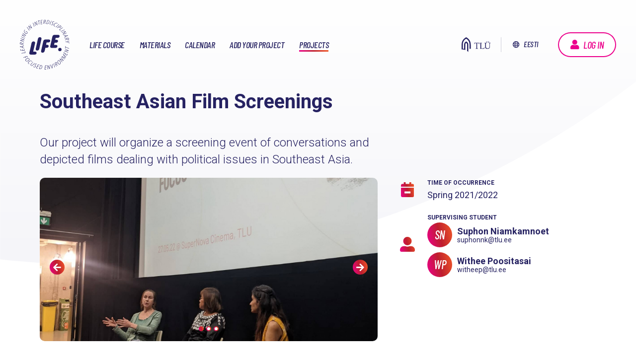

--- FILE ---
content_type: text/html; charset=UTF-8
request_url: https://elu.tlu.ee/en/projects/southeast-asian-film-screenings
body_size: 27419
content:
<!DOCTYPE html>
<html lang="en" dir="ltr" prefix="content: http://purl.org/rss/1.0/modules/content/  dc: http://purl.org/dc/terms/  foaf: http://xmlns.com/foaf/0.1/  og: http://ogp.me/ns#  rdfs: http://www.w3.org/2000/01/rdf-schema#  schema: http://schema.org/  sioc: http://rdfs.org/sioc/ns#  sioct: http://rdfs.org/sioc/types#  skos: http://www.w3.org/2004/02/skos/core#  xsd: http://www.w3.org/2001/XMLSchema# ">
  <head>
    <meta charset="utf-8" />
<meta name="Generator" content="Drupal 11 (https://www.drupal.org)" />
<meta name="MobileOptimized" content="width" />
<meta name="HandheldFriendly" content="true" />
<meta name="viewport" content="width=device-width, initial-scale=1.0" />
<link rel="icon" href="/themes/elu/favicon.ico" type="image/vnd.microsoft.icon" />
<link rel="alternate" hreflang="en" href="https://elu.tlu.ee/en/projects/southeast-asian-film-screenings" />
<link rel="canonical" href="https://elu.tlu.ee/en/projects/southeast-asian-film-screenings" />
<link rel="shortlink" href="https://elu.tlu.ee/en/node/3152878" />

    <title>Southeast Asian Film Screenings | Erialasid Lõimiv Uuendus</title>
    <link rel="apple-touch-icon" sizes="180x180"
          href="/themes/elu/images/favicons/apple-touch-icon.png">
    <link rel="icon" type="image/png" sizes="32x32"
          href="/themes/elu/images/favicons/favicon-32x32.png">
    <link rel="icon" type="image/png" sizes="16x16"
          href="/themes/elu/images/favicons/favicon-16x16.png">
    <link rel="manifest" href="/themes/elu/images/favicons/site.webmanifest">
    <link rel="mask-icon" href="/themes/elu/images/favicons/safari-pinned-tab.svg"
          color="#1f283f">
    <link rel="shortcut icon" href="/themes/elu/images/favicons/favicon.ico">
    <meta name="msapplication-TileColor" content="#1f283f">
    <meta name="msapplication-config" content="/themes/elu/images/favicons/browserconfig.xml">
    <meta name="theme-color" content="#1f283f">
    <link rel="stylesheet" media="all" href="/core/assets/vendor/jquery.ui/themes/base/core.css?t9kez3" />
<link rel="stylesheet" media="all" href="/core/assets/vendor/jquery.ui/themes/base/controlgroup.css?t9kez3" />
<link rel="stylesheet" media="all" href="/core/assets/vendor/jquery.ui/themes/base/checkboxradio.css?t9kez3" />
<link rel="stylesheet" media="all" href="/core/assets/vendor/jquery.ui/themes/base/resizable.css?t9kez3" />
<link rel="stylesheet" media="all" href="/core/assets/vendor/jquery.ui/themes/base/button.css?t9kez3" />
<link rel="stylesheet" media="all" href="/core/assets/vendor/jquery.ui/themes/base/dialog.css?t9kez3" />
<link rel="stylesheet" media="all" href="/themes/contrib/stable/css/core/components/progress.module.css?t9kez3" />
<link rel="stylesheet" media="all" href="/themes/contrib/stable/css/core/components/ajax-progress.module.css?t9kez3" />
<link rel="stylesheet" media="all" href="/core/modules/ckeditor5/css/ckeditor5.dialog.fix.css?t9kez3" />
<link rel="stylesheet" media="all" href="/themes/contrib/stable/css/views/views.module.css?t9kez3" />
<link rel="stylesheet" media="all" href="/core/assets/vendor/jquery.ui/themes/base/theme.css?t9kez3" />
<link rel="stylesheet" media="all" href="/modules/contrib/extlink/css/extlink.css?t9kez3" />
<link rel="stylesheet" media="all" href="/modules/contrib/paragraphs/css/paragraphs.unpublished.css?t9kez3" />
<link rel="stylesheet" media="all" href="/themes/contrib/stable/css/core/assets/vendor/normalize-css/normalize.css?t9kez3" />
<link rel="stylesheet" media="all" href="/themes/contrib/stable/css/core/normalize-fixes.css?t9kez3" />
<link rel="stylesheet" media="all" href="/themes/contrib/classy/css/components/messages.css?t9kez3" />
<link rel="stylesheet" media="all" href="/themes/contrib/classy/css/components/node.css?t9kez3" />
<link rel="stylesheet" media="all" href="/themes/contrib/classy/css/components/progress.css?t9kez3" />
<link rel="stylesheet" media="all" href="/themes/contrib/classy/css/components/dialog.css?t9kez3" />
<link rel="stylesheet" media="all" href="/themes/elu/assets/flatpickr/dist/flatpickr.min.css?t9kez3" />
<link rel="stylesheet" media="all" href="/themes/elu/assets/flatpickr/dist/themes/airbnb.css?t9kez3" />
<link rel="stylesheet" media="all" href="/themes/wetheme/css/main.css?t9kez3" />
<link rel="stylesheet" media="all" href="/themes/elu/assets/slick-carousel/slick/slick.css?t9kez3" />
<link rel="stylesheet" media="all" href="/themes/elu/assets/select2/dist/css/select2.min.css?t9kez3" />
<link rel="stylesheet" media="all" href="/themes/elu/assets/%40fortawesome/fontawesome-pro/css/all.css?t9kez3" />
<link rel="stylesheet" media="all" href="/themes/elu/css/main.css?t9kez3" />

    
  </head>
  <body class="path-node page-node-type-project">
    
      <div class="dialog-off-canvas-main-canvas" data-off-canvas-main-canvas>
    <div class="layout">
  <header class="layout__header">
    <div class="u-container">
      <div class="layout__header__container">
                  
  <div id="block-site-branding" class="block block-system block-system-branding-block">
  
    
        <a href="/en" rel="home" class="site-logo">
      <img src="/themes/elu/logo-en.svg" alt="Home" />
    </a>
      </div>
<nav role="navigation" aria-labelledby="block-menu-main-menu" id="block-menu-main" class="block block-menu navigation menu--main">
            
  <h2 class="visually-hidden" id="block-menu-main-menu">Põhinavigatsioon</h2>
  

        
                       <ul class="menu" data-drupal-selector="menu-main">                                       <li class="menu-item menu-item--expanded">                          <button aria-expanded="false">
            LIFE course
          </button>
        
                                         <ul class="menu-main-dropdown" data-drupal-selector="menu-main">                                       <li class="menu-item">                          <a href="/en/what-life-0" class="menu-main__link" data-drupal-link-system-path="node/2087572">What is LIFE?</a>
        
              </li>
                                  <li class="menu-item">                          <a href="/en/become-supervisor" class="menu-main__link" data-drupal-link-system-path="node/2088005">Become a supervisor!</a>
        
              </li>
                                  <li class="menu-item">                          <a href="/en/data-protection-and-intellectual-property" class="menu-main__link" data-drupal-link-system-path="node/3153567">Data Protection and Intellectual Property</a>
        
              </li>
        </ul>
                 </li>
                                  <li class="menu-item">                          <a href="/en/materjalid" class="menu-main__link" data-drupal-link-system-path="node/3153272">Materials</a>
        
              </li>
                                  <li class="menu-item">                          <a href="/en/kalender" class="menu-main__link" data-drupal-link-system-path="kalender">Calendar</a>
        
              </li>
                                  <li class="menu-item">                          <a href="/en/add-your-project" class="menu-main__link" data-drupal-link-system-path="node/3">Add your project</a>
        
              </li>
                                  <li class="menu-item menu-item--active-trail">                          <a href="/en/projects" class="menu-main__link" data-drupal-link-system-path="projektid">Projects</a>
        
              </li>
        </ul>
   

  </nav>
<div class="language-switcher-language-url block block-language block-language-blocklanguage-interface" id="block-language-switch" role="navigation">
  
    
      <a href="https://www.tlu.ee" class="tlu-logo">
      <img src="/themes/elu/images/tlu-logo.svg" alt="Tallinna Ülikool logo">
    </a>
    <ul class="links"><li hreflang="en" data-drupal-link-system-path="node/3152878" class="en is-active" aria-current="page"><a href="/en/projects/southeast-asian-film-screenings" class="language-link is-active" hreflang="en" data-drupal-link-system-path="node/3152878" aria-current="page">English</a></li><li hreflang="et" data-drupal-link-system-path="node/3152878" class="et"><a href="/et/node/3152878" class="language-link" hreflang="et" data-drupal-link-system-path="node/3152878">Eesti</a></li></ul>
  </div>
<div id="block-weajaxloginformblock" class="block block-we-ajax-login block-we-ajax-login-block">
  
    
      <a href="/en/ajax/login?data-build-initiated=3152878&amp;destination=/projects/southeast-asian-film-screenings" class="use-ajax login-popup-form button button--primary" data-dialog-type="modal" data-dialog-options="{&quot;classes&quot;: {&quot;ui-dialog&quot;: &quot;we-ajax-login&quot;}}">Log in</a>
  </div>


        
        <button class="u-open-menu"><i class="far fa-bars"></i></button>

        <div class="layout__header__mobile">
          <button class="u-close-menu"><i class="fas fa-times"></i></button>
        </div>
      </div>
    </div>
  </header>
  <main class="layout__main">
    <div class="u-container">
                    
  <div data-drupal-messages-fallback class="hidden"></div>
<article data-history-node-id="3152878" about="/en/projects/southeast-asian-film-screenings" class="node node--type-project node--view-mode-full">

  
  
  <h1><span class="field field--name-title field--type-string field--label-hidden">Southeast Asian Film Screenings</span>
</h1>
  

  
  <div class="lead field field--name-field-short-description field--type-string-long field--label-hidden field__items">Our project will organize a screening event of conversations and depicted films dealing with political issues in Southeast Asia.
  </div>

  <div class="node__container">
    <div class="node__body">
      <div class="node__content">
        
  <div class="node__slider field field--name-field-project-gallery field--type-image field--label-hidden field__items">
        <div class="node__slider__image field__item">  <img loading="lazy" src="/sites/default/files/styles/node_image/public/2022-06/285467698_582821996487702_5983248677257354677_n.jpg?itok=kmHYExKw" width="1900" height="920" alt="" typeof="foaf:Image" class="image-style-node-image" />


</div>
        <div class="node__slider__image field__item">  <img loading="lazy" src="/sites/default/files/styles/node_image/public/2022-06/285894740_684813402817589_5434706009343106050_n.jpg?itok=9CvbWtA9" width="1900" height="920" alt="" typeof="foaf:Image" class="image-style-node-image" />


</div>
        <div class="node__slider__image field__item">  <img loading="lazy" src="/sites/default/files/styles/node_image/public/2022-06/WhatsApp%20Image%202022-05-28%20at%206.35.58%20PM.jpeg?itok=lfwDtQpg" width="1900" height="920" alt="" typeof="foaf:Image" class="image-style-node-image" />


</div>
  </div>
        
    <h2 class="field__label">The aim of the project</h2><p class="text-align-justify">Regardless of race, gender, nationalities, and religion, we are all equal as humans. In the opposed position, against any kind of violence toward humanity, our project first aims to support and empower those artists and people who are fighting for their own right and liberty. Seeking to create a multi-cultural atmosphere and blurring the border between academic disciplines, we want to open a space for exchange and discussion.</p>
        
      </div>
    </div>

    <div class="node__sidebar">
      
      <div class="node__footer">
        <div class="node__footer__item">
          <i class="fas fa-calendar-minus"></i>
          <div class="node__footer__item__body">
              <div class="paragraph paragraph--type--project-duration paragraph--view-mode--default">
          
    <div class="field__label">Time of occurrence</div>
        <span class="field__item">Spring</span>
        <span class="field__item">2021/2022</span>
      </div>

          </div>
        </div>
                  <div class="node__footer__item">
            <i class="fas fa-user-alt"></i>
            <div class="node__footer__item__body">
              
  <div class="project__details field field--name-field-supervising-student field--type-entity-reference field--label-above field__items">
    <h3 class="field__label">Supervising student</h3><div class="project__details__item">
  <div class="project__details__item__prefix">SN</div>
  <div class="project__details__item__body">
    <p class="project__details__item__name">Suphon Niamkamnoet</p>
    <p class="project__details__item__info">suphonnk@tlu.ee</p>
  </div>
</div>
<div class="project__details__item">
  <div class="project__details__item__prefix">WP</div>
  <div class="project__details__item__body">
    <p class="project__details__item__name">Withee Poositasai</p>
    <p class="project__details__item__info">witheep@tlu.ee</p>
  </div>
</div>

  </div>
            </div>
          </div>
                      </div>
            <div class="project__tags">
              </div>
    </div>
  </div>

      <div class="groups">
      <div class="groups__nav">
                          <a href="#" data-tab-toggle="group-1"
             class="group__heading active">Group 1</a>
                                      </div>
                      <div class="groups__nav__mobile">
          <a href="#" data-tab-toggle="group-1"
             class="group__heading active">Group 1</a>
        </div>

        <div class="group active" data-tab="group-1">
          <h3>Group members</h3>
          <div class="group__specialities">
                          <div class="speciality">Asian studies (1)</div>
                          <div class="speciality">Open Society Technologies (1)</div>
                          <div class="speciality">Literature, Visual Culture and Film Studies (1)</div>
                          <div class="speciality">European Modern Languages and Cultures (1)</div>
                      </div>
                
  <div class="field field--name-field-extra-info field--type-string-long field--label-above field__items">
    <h3 class="field__label">Extra information about referencing and rights</h3>
        <div class="field__item">When referencing project outcomes, the APA7 citation system is used.</div>
        <div class="field__item">If a work has more than 20 authors, the names of the first 19 authors are listed, followed by an ellipsis (...), and then the name of the final author. If there are fewer than 20 authors, the names of all authors are listed.</div>
  </div>
      </div>
      
              
          </div>
  
  <div class="views-element-container block block-views block-views-blockproject-search-block-projects" id="block-views-block-project-search-block-projects">
  
    
      <div><div class="view view-project-search view-id-project_search view-display-id-block_projects js-view-dom-id-043e1c891a5282b2381af632e3149713d698d7a2513f6892daff30520ab97437">
  
    
      <div class="view__header">
      <h2>Veel projekte</h2>

<div id="projects-arrows">&nbsp;</div>

    </div>
    
      <div class="view__content">
          <div class="views-row">
<article data-history-node-id="3153665" about="/en/projects/edge-feminist-cyber-revolution-whos-afraid-minerva-digital-magazine" class="node node--type-project node--view-mode-small-teaser">

  <a href="/en/projects/edge-feminist-cyber-revolution-whos-afraid-minerva-digital-magazine">
          <div class="node__image">
        <div class="node__statuses">
          <div class="node__status ongoing">
            Published
          </div>
        </div>
          <img loading="lazy" src="/sites/default/files/styles/more_projects_thumbnail/public/2025-12/IMG_7900_0.jpg?itok=PGajD73i" width="580" height="400" alt="" typeof="foaf:Image" class="image-style-more-projects-thumbnail" />



      </div>
    
    <h3><span class="field field--name-title field--type-string field--label-hidden">On the Edge of the Feminist Cyber ​​Revolution: who&#039;s afraid of minerva?&#039; digital magazine</span>
</h3>
  </a>

</article>
</div>
    <div class="views-row">
<article data-history-node-id="3153682" about="/en/projects/generative-ai-creative-media-production-social-good" class="node node--type-project node--view-mode-small-teaser">

  <a href="/en/projects/generative-ai-creative-media-production-social-good">
          <div class="node__image">
        <div class="node__statuses">
          <div class="node__status ongoing">
            Published
          </div>
        </div>
          <img loading="lazy" src="/sites/default/files/styles/more_projects_thumbnail/public/2025-12/ChatGPT%20Image%20Dec%2031%2C%202025%2C%2012_48_04%20PM.png?itok=TZ5nuAec" width="580" height="400" alt="" typeof="foaf:Image" class="image-style-more-projects-thumbnail" />



      </div>
    
    <h3><span class="field field--name-title field--type-string field--label-hidden">Generative AI for Creative Media Production for Social Good</span>
</h3>
  </a>

</article>
</div>
    <div class="views-row">
<article data-history-node-id="3153674" about="/en/projects/pre-incubation-programme-ideepesa-20" class="node node--type-project node--view-mode-small-teaser">

  <a href="/en/projects/pre-incubation-programme-ideepesa-20">
          <div class="node__image">
        <div class="node__statuses">
          <div class="node__status ongoing">
            Published
          </div>
        </div>
          <img loading="lazy" src="/sites/default/files/styles/more_projects_thumbnail/public/2025-12/Ideepesa%20logo%204.png?itok=I-LTRRqh" width="580" height="400" alt="" typeof="foaf:Image" class="image-style-more-projects-thumbnail" />



      </div>
    
    <h3><span class="field field--name-title field--type-string field--label-hidden">Pre-incubation programme &quot;Ideepesa&quot; 2.0</span>
</h3>
  </a>

</article>
</div>
    <div class="views-row">
<article data-history-node-id="3153671" about="/en/projects/poetics-football" class="node node--type-project node--view-mode-small-teaser">

  <a href="/en/projects/poetics-football">
          <div class="node__image node__image--empty">
        <div class="node__statuses">
          <div class="node__status ongoing">
            Published
          </div>
        </div>
        <img src="/themes/elu/images/project-blank.jpg" alt="ELU">
      </div>
    
    <h3><span class="field field--name-title field--type-string field--label-hidden">The poetics of football</span>
</h3>
  </a>

</article>
</div>
    <div class="views-row">
<article data-history-node-id="3153648" about="/en/projects/student-podcast-spring-2026" class="node node--type-project node--view-mode-small-teaser">

  <a href="/en/projects/student-podcast-spring-2026">
          <div class="node__image">
        <div class="node__statuses">
          <div class="node__status ongoing">
            Published
          </div>
        </div>
          <img loading="lazy" src="/sites/default/files/styles/more_projects_thumbnail/public/2025-12/student%20podcast.png?itok=AwQc5tgW" width="580" height="400" alt="" typeof="foaf:Image" class="image-style-more-projects-thumbnail" />



      </div>
    
    <h3><span class="field field--name-title field--type-string field--label-hidden">Student Podcast Spring 2026</span>
</h3>
  </a>

</article>
</div>
    <div class="views-row">
<article data-history-node-id="3153628" about="/en/projects/old-town-gaming-guide-tour-tallquiz" class="node node--type-project node--view-mode-small-teaser">

  <a href="/en/projects/old-town-gaming-guide-tour-tallquiz">
          <div class="node__image">
        <div class="node__statuses">
          <div class="node__status ongoing">
            Published
          </div>
        </div>
          <img loading="lazy" src="/sites/default/files/styles/more_projects_thumbnail/public/2025-12/ChatGPT%20Image%20Dec%2019%2C%202025%2C%2002_59_44%20PM.png?itok=a25jk4DE" width="580" height="400" alt="" typeof="foaf:Image" class="image-style-more-projects-thumbnail" />



      </div>
    
    <h3><span class="field field--name-title field--type-string field--label-hidden">Old Town Gaming Guide Tour (TallQuiz)</span>
</h3>
  </a>

</article>
</div>

    </div>
  
          </div>
</div>

  </div>


</article>


          </div>
  </main>

  
  <footer class="layout__footer">
    <div class="u-container">
      <div class="layout__footer__container">
        
  <div id="block-footer-config" class="block block-config-pages block-config-pages-block">
  
    
      <div class="config_pages config_pages--type--site-global-settings config_pages--view-mode--full config_pages--site-global-settings--full">
  <div class="social-links">
    <a href="https://www.facebook.com/elu.tlu/" target="_blank">https://www.facebook.com/elu.tlu/</a><a href="https://www.youtube.com/playlist?list=PLDBvOYGTQtrxtn_YeUj7JNh1wJMENj_rK" target="_blank">https://www.youtube.com/playlist?list=PLDBvOYGTQtrxtn_YeUj7JNh1wJMENj_rK</a>
  </div>

  <div class="block-elu-info">
    <a href="https://elu.tlu.ee/en" class="site-logo">  <img loading="lazy" src="/sites/default/files/styles/footer_logo/public/2020-09/LIFE_2020_White_4x.png?itok=qf9Zfyg7" width="130" height="130" alt="LIFE_logo" typeof="foaf:Image" class="image-style-footer-logo" />


</a>
    <a href="https://www.tlu.ee/" target="_blank">Tallinna Ülikool</a>
    <a href="tel:%2B3726409236">+372 640 9236</a>
    <a href="mailto:elu@tlu.ee">elu@tlu.ee</a>
    
  </div>

  <div class="block-elu-slogan">
    
  <div class="clearfix text-formatted field field--name-field-elu-slogan field--type-text-long field--label-hidden field__items"><p><strong>LIFE</strong> connects different fields</p>

<p>&nbsp;</p>
  </div>
    <div class="regional-fund">
      <img src="/themes/elu/images/eu-regional-fond.png" alt="EU Regional fond">
    </div>
  </div>
</div>


  </div>


      </div>
    </div>
  </footer>
</div>

  </div>

    
    <script type="application/json" data-drupal-selector="drupal-settings-json">{"path":{"baseUrl":"\/","pathPrefix":"en\/","currentPath":"node\/3152878","currentPathIsAdmin":false,"isFront":false,"currentLanguage":"en"},"pluralDelimiter":"\u0003","suppressDeprecationErrors":true,"ajaxPageState":{"libraries":"[base64]","theme":"elu","theme_token":null},"ajaxTrustedUrl":[],"roles":["anonymous"],"data":{"extlink":{"extTarget":true,"extTargetAppendNewWindowLabel":"(opens in a new window)","extTargetNoOverride":true,"extNofollow":false,"extTitleNoOverride":false,"extNoreferrer":false,"extFollowNoOverride":false,"extClass":"0","extLabel":"(link is external)","extImgClass":false,"extSubdomains":true,"extExclude":"","extInclude":"","extCssExclude":"","extCssInclude":"","extCssExplicit":"","extAlert":false,"extAlertText":"This link will take you to an external web site. We are not responsible for their content.","extHideIcons":false,"mailtoClass":"0","telClass":"","mailtoLabel":"(link sends email)","telLabel":"(link is a phone number)","extUseFontAwesome":false,"extIconPlacement":"append","extPreventOrphan":false,"extFaLinkClasses":"fas fa-external-link","extFaMailtoClasses":"fa fa-envelope-o","extAdditionalLinkClasses":"","extAdditionalMailtoClasses":"","extAdditionalTelClasses":"","extFaTelClasses":"fa fa-phone","whitelistedDomains":[],"extExcludeNoreferrer":""}},"user":{"uid":0,"permissionsHash":"c81665d051fd7e9dd7fdc6d7b810137978102cf49ac5a722b24db139f66fef98"}}</script>
<script src="/core/assets/vendor/jquery/jquery.min.js?v=4.0.0-beta.2"></script>
<script src="/core/assets/vendor/once/once.min.js?v=1.0.1"></script>
<script src="/core/misc/drupalSettingsLoader.js?v=11.1.7"></script>
<script src="/core/misc/drupal.js?v=11.1.7"></script>
<script src="/core/misc/drupal.init.js?v=11.1.7"></script>
<script src="/core/assets/vendor/jquery.ui/ui/version-min.js?v=11.1.7"></script>
<script src="/core/assets/vendor/jquery.ui/ui/data-min.js?v=11.1.7"></script>
<script src="/core/assets/vendor/jquery.ui/ui/disable-selection-min.js?v=11.1.7"></script>
<script src="/core/assets/vendor/jquery.ui/ui/jquery-patch-min.js?v=11.1.7"></script>
<script src="/core/assets/vendor/jquery.ui/ui/scroll-parent-min.js?v=11.1.7"></script>
<script src="/core/assets/vendor/jquery.ui/ui/unique-id-min.js?v=11.1.7"></script>
<script src="/core/assets/vendor/jquery.ui/ui/focusable-min.js?v=11.1.7"></script>
<script src="/core/assets/vendor/jquery.ui/ui/keycode-min.js?v=11.1.7"></script>
<script src="/core/assets/vendor/jquery.ui/ui/plugin-min.js?v=11.1.7"></script>
<script src="/core/assets/vendor/jquery.ui/ui/widget-min.js?v=11.1.7"></script>
<script src="/core/assets/vendor/jquery.ui/ui/labels-min.js?v=11.1.7"></script>
<script src="/core/assets/vendor/jquery.ui/ui/widgets/controlgroup-min.js?v=11.1.7"></script>
<script src="/core/assets/vendor/jquery.ui/ui/form-reset-mixin-min.js?v=11.1.7"></script>
<script src="/core/assets/vendor/jquery.ui/ui/widgets/mouse-min.js?v=11.1.7"></script>
<script src="/core/assets/vendor/jquery.ui/ui/widgets/checkboxradio-min.js?v=11.1.7"></script>
<script src="/core/assets/vendor/jquery.ui/ui/widgets/draggable-min.js?v=11.1.7"></script>
<script src="/core/assets/vendor/jquery.ui/ui/widgets/resizable-min.js?v=11.1.7"></script>
<script src="/core/assets/vendor/jquery.ui/ui/widgets/button-min.js?v=11.1.7"></script>
<script src="/core/assets/vendor/jquery.ui/ui/widgets/dialog-min.js?v=11.1.7"></script>
<script src="/core/assets/vendor/tabbable/index.umd.min.js?v=6.2.0"></script>
<script src="/core/assets/vendor/tua-body-scroll-lock/tua-bsl.umd.min.js?v=11.1.7"></script>
<script src="/core/misc/progress.js?v=11.1.7"></script>
<script src="/core/assets/vendor/loadjs/loadjs.min.js?v=4.3.0"></script>
<script src="/core/misc/debounce.js?v=11.1.7"></script>
<script src="/core/misc/announce.js?v=11.1.7"></script>
<script src="/core/misc/message.js?v=11.1.7"></script>
<script src="/core/misc/ajax.js?v=11.1.7"></script>
<script src="/themes/contrib/stable/js/ajax.js?v=11.1.7"></script>
<script src="/core/misc/displace.js?v=11.1.7"></script>
<script src="/core/misc/position.js?v=11.1.7"></script>
<script src="/core/misc/dialog/dialog-deprecation.js?v=11.1.7"></script>
<script src="/core/misc/dialog/dialog.js?v=11.1.7"></script>
<script src="/core/misc/dialog/dialog.position.js?v=11.1.7"></script>
<script src="/core/misc/dialog/dialog.jquery-ui.js?v=11.1.7"></script>
<script src="/core/modules/ckeditor5/js/ckeditor5.dialog.fix.js?v=11.1.7"></script>
<script src="/core/misc/dialog/dialog.ajax.js?v=11.1.7"></script>
<script src="/themes/elu/assets/autosize/dist/autosize.min.js?t9kez3"></script>
<script src="/themes/elu/assets/flatpickr/dist/flatpickr.min.js?t9kez3"></script>
<script src="/themes/elu/assets/flatpickr/dist/l10n/et.js?t9kez3"></script>
<script src="/themes/elu/assets/slick-carousel/slick/slick.min.js?t9kez3"></script>
<script src="/themes/elu/js/app.js?v=11.1.7"></script>
<script src="/themes/elu/js/project-timer.js?t9kez3"></script>
<script src="/themes/elu/assets/select2/dist/js/select2.min.js?t9kez3"></script>
<script src="/themes/elu/assets-static/select2-multi-checkboxes/select2.multi-checkboxes.js?t9kez3"></script>
<script src="/modules/contrib/extlink/js/extlink.js?v=11.1.7"></script>
<script src="/themes/wetheme/js/app.js?t9kez3"></script>

  </body>
</html>


--- FILE ---
content_type: text/css
request_url: https://elu.tlu.ee/themes/wetheme/css/main.css?t9kez3
body_size: 8198
content:
@import url("https://fonts.googleapis.com/css?family=Barlow:100,200,300,400,400i,500,600,700,700i,800,900");@import url("https://fonts.googleapis.com/css?family=Rubik:300,400,400i,500,700,700i,900&subset=cyrillic");.hidden,.js-hide,.u-hidden{display:none!important}.u-invisible{visibility:hidden!important}.visually-hidden{visibility:hidden;position:absolute;height:0;width:0;opacity:0;overflow:hidden}.u-container{width:1440px;margin:0 auto;padding:0 80px;max-width:100%}@media only screen and (max-width:1024px){.u-container .u-container{padding:0 40px;padding:0 20px}}a,abbr,acronym,address,applet,article,aside,audio,b,big,blockquote,body,canvas,caption,center,cite,code,dd,del,details,dfn,div,dl,dt,em,embed,fieldset,figcaption,figure,footer,form,h1,h2,h3,h4,h5,h6,header,hgroup,html,i,iframe,img,ins,kbd,label,legend,li,mark,menu,nav,object,ol,output,p,pre,q,ruby,s,samp,section,small,span,strike,strong,sub,summary,sup,table,tbody,td,tfoot,th,thead,time,tr,tt,u,ul,var,video{margin:0;padding:0;border:0;font:inherit;vertical-align:baseline}button,input,optgroup,option,select,textarea{font-family:inherit}body{line-height:1}ol,ul{list-style:none}blockquote,q{quotes:none}blockquote:after,blockquote:before,q:after,q:before{content:none}table{border-collapse:collapse;border-spacing:0}*,:after,:before{outline:0;box-sizing:border-box}img{max-width:100%;height:auto}button::-moz-focus-inner{border:0;padding:0}body,html{height:100%}body{background-color:#fff}@media print and (color){*{-webkit-print-color-adjust:exact;print-color-adjust:exact}}@media print{*{-webkit-transition:none!important;transition:none!important;overflow:visible!important}}html{font-size:16px}body{font-family:Rubik,Arial,Helvetica Neue,Helvetica,sans-serif;color:#11001c;line-height:20px;font-size:1em;-moz-osx-font-smoothing:grayscale;-webkit-font-smoothing:antialiased}a:not(.button){display:inline-block;text-decoration:none;color:#500778;-webkit-transition:.2s ease;transition:.2s ease}a:not(.button):hover{color:#d1edea}strong{font-weight:700}code{font-family:Monospace}pre code{display:block}.messages{position:fixed;z-index:150;bottom:0;width:700px;left:50%;-webkit-transform:translateX(-50%);transform:translateX(-50%);max-width:calc(100% - 40px);box-shadow:0 0 100px 0 rgba(0,0,0,.4);border-radius:8px 8px 0 0;font-family:Barlow,Arial,Helvetica Neue,Helvetica,sans-serif;color:#322d2d;line-height:20px}.messages,.messages .fas{display:-webkit-box;display:flex;background-image:-webkit-gradient(linear,left top,right top,from(#d5e3e5),to(#eaf3f4));background-image:linear-gradient(90deg,#d5e3e5,#eaf3f4)}.messages .fas{-webkit-box-align:center;align-items:center;-webkit-box-pack:center;justify-content:center;-webkit-box-flex:0;flex:0 0 120px;border-radius:8px 0 0 0;font-size:36px}.messages__body{padding:25px 20px;-webkit-box-flex:1;flex:1;min-width:0}.messages__title{display:block;margin-bottom:10px;font-weight:700;font-size:16px}.messages__text{font-size:16px;max-height:80px;overflow:auto}.messages__text ul{list-style:none}.messages__text ul li{padding-left:25px;position:relative}.messages__text ul li:before{font-weight:900;font-family:Font Awesome\ 5 Free;-moz-osx-font-smoothing:grayscale;-webkit-font-smoothing:antialiased;display:inline-block;font-style:normal;font-variant:normal;text-rendering:auto;line-height:1;width:20px;font-size:6px;text-align:center;line-height:20px;content:"\f111";position:absolute;top:0;left:0}.messages__text a{color:#fff;text-decoration:underline}.messages__text a:hover{text-decoration:none}.messages__buttons{flex-shrink:0;align-self:center;padding:25px 40px 15px 10px;display:-webkit-box;display:flex;flex-wrap:wrap}.messages__buttons>*{margin-left:10px;margin-bottom:10px}.messages--status{color:#fff}.messages--status,.messages--status .fas{background-image:-webkit-gradient(linear,left top,right top,from(#218621),to(#5cb85c));background-image:linear-gradient(90deg,#218621,#5cb85c)}.messages--status .fas:before{content:"\f00c"}.messages--error{color:#fff}.messages--error,.messages--error .fas{background-image:-webkit-gradient(linear,left top,right top,from(#b1150d),to(#e1261c));background-image:linear-gradient(90deg,#b1150d,#e1261c)}.messages+.messages{margin-left:5px}.messages+.messages+.messages{margin-left:10px}@media (max-width:767px){.messages{position:relative;width:100%;max-width:100%;border-radius:8px}.messages .fas{border-radius:8px 0 0 8px;-webkit-box-flex:0;flex:0 0 60px;font-size:24px}.messages__body{padding:15px 10px}.messages__text{font-size:14px}.messages__buttons{padding:15px 20px 15px 10px}.messages+.messages{margin-top:10px;margin-left:0}.messages+.messages+.messages{margin-left:0}}@media (max-width:479px){.messages{-webkit-box-orient:vertical;-webkit-box-direction:normal;flex-direction:column}.messages,.messages .fas{background-image:-webkit-gradient(linear,left top,left bottom,from(#d5e3e5),to(#eaf3f4));background-image:linear-gradient(180deg,#d5e3e5,#eaf3f4)}.messages .fas{border-radius:8px 8px 0 0}.messages__body{padding:10px 20px}.messages__buttons{padding:10px 20px 20px}.messages--status,.messages--status .fas{background-image:-webkit-gradient(linear,left top,left bottom,from(#218621),to(#5cb85c));background-image:linear-gradient(180deg,#218621,#5cb85c)}.messages--error,.messages--error .fas{background-image:-webkit-gradient(linear,left top,left bottom,from(#b1150d),to(#e1261c));background-image:linear-gradient(180deg,#b1150d,#e1261c)}}@media (max-width:767px){.block-system-messages-block{padding:0 15px}.block-system-messages-block .messages{margin:20px 0}}.button{color:inherit;padding:0;transition:.2s ease}.btn-bo-01,.button{display:-webkit-inline-box;display:inline-flex;-webkit-box-align:center;align-items:center;vertical-align:top;background:none;border:0;font:inherit;line-height:normal;overflow:visible;cursor:pointer;-webkit-appearance:none;-moz-appearance:none;appearance:none;text-decoration:none;-webkit-transition:.2s ease}.btn-bo-01{color:inherit;transition:.2s ease;background-image:-webkit-gradient(linear,left top,right top,from(#b1150d),to(#e1261c));background-image:linear-gradient(90deg,#b1150d,#e1261c);box-shadow:0 1px 2px 0 rgba(0,0,0,.2),inset 0 -2px 0 0 rgba(0,0,0,.2);border-radius:6px;padding:15px 20px;font-size:16px;font-weight:700;color:#fff;line-height:20px;-webkit-transition:all .2s ease;transition:all .2s ease}.btn-bo-01:hover{-webkit-transform:translateY(-3px);transform:translateY(-3px)}.btn-bo-01:active{-webkit-transform:translateY(0);transform:translateY(0)}.btn-bo-01--dark{display:-webkit-inline-box;display:inline-flex;-webkit-box-align:center;align-items:center;vertical-align:top;background:none;border:0;color:inherit;font:inherit;line-height:normal;overflow:visible;cursor:pointer;-webkit-appearance:none;-moz-appearance:none;appearance:none;text-decoration:none;-webkit-transition:.2s ease;transition:.2s ease;background-image:-webkit-gradient(linear,left top,right top,from(#b1150d),to(#e1261c));background-image:linear-gradient(90deg,#b1150d,#e1261c);box-shadow:0 1px 2px 0 rgba(0,0,0,.2),inset 0 -2px 0 0 rgba(0,0,0,.2);border-radius:6px;padding:15px 20px;font-size:16px;font-weight:700;color:#fff;line-height:20px;-webkit-transition:all .2s ease;transition:all .2s ease;background-image:-webkit-gradient(linear,left top,right top,from(#3c4445),to(#4e6467));background-image:linear-gradient(90deg,#3c4445,#4e6467)}.btn-bo-01--dark:hover{-webkit-transform:translateY(-3px);transform:translateY(-3px)}.btn-bo-01--dark:active{-webkit-transform:translateY(0);transform:translateY(0)}.btn-bo-link{display:-webkit-inline-box;display:inline-flex;-webkit-box-align:center;align-items:center;vertical-align:top;background:none;border:0;color:inherit;font:inherit;line-height:normal;overflow:visible;cursor:pointer;-webkit-appearance:none;-moz-appearance:none;appearance:none;text-decoration:none;-webkit-transition:.2s ease;transition:.2s ease;padding:0;font-size:16px;font-weight:500;color:#322d2d;line-height:30px;text-decoration:underline;-webkit-transition:all .2s ease;transition:all .2s ease}.btn-bo-link:hover{color:#322d2d;text-decoration:none}.adminimal-admin-toolbar .toolbar-tray .toolbar-menu a{display:block}
/*# sourceMappingURL=main.css.map */


--- FILE ---
content_type: text/css
request_url: https://elu.tlu.ee/themes/elu/css/main.css?t9kez3
body_size: 319614
content:
@charset "UTF-8";@import "https://fonts.googleapis.com/css?family=Roboto:300,400,700&display=swap";@import "https://fonts.googleapis.com/css?family=Barlow+Condensed:300i,400,,500,500i,700&display=swap";:root{--jui-dropdown-bg-color:#fff}.u-container{width:1440px;max-width:100%;margin:0 auto;padding:0 80px}@media (max-width:1023px){.u-container{padding:0 40px}}@media (max-width:767px){.u-container{padding:0 20px}}.u-toggle-filtergroup i{display:inline-block;width:40px;height:40px;text-align:center;font-size:1rem;line-height:2.22222}.u-toggle-filtergroup span{font-weight:700;display:inline-block}.u-toggle-filtergroup.u-filters-open span,.u-toggle-filtergroup span:last-child{display:none}.u-toggle-filtergroup.u-filters-open span:last-child{display:inline-block}.u-open-menu{display:-webkit-inline-box;display:inline-flex;-webkit-box-align:center;vertical-align:top;background:none;border:0;color:inherit;font:inherit;line-height:normal;overflow:visible;padding:0;cursor:pointer;-webkit-appearance:none;-moz-appearance:none;appearance:none;text-decoration:none;-webkit-transition:.2s ease;transition:.2s ease;display:none;align-items:center;-webkit-box-pack:center;justify-content:center;margin-left:auto;width:60px;height:60px;color:#262262}.u-open-menu i{font-size:1.66667rem;line-height:2}@media (max-width:1023px){.u-open-menu{display:-webkit-box;display:flex}}.u-close-menu{display:-webkit-inline-box;display:inline-flex;-webkit-box-align:center;vertical-align:top;background:none;border:0;color:inherit;font:inherit;line-height:normal;overflow:visible;padding:0;cursor:pointer;-webkit-appearance:none;-moz-appearance:none;appearance:none;text-decoration:none;-webkit-transition:.2s ease;transition:.2s ease;align-items:center;-webkit-box-pack:center;justify-content:center;width:60px;height:60px;color:#262262;position:absolute;top:20px;right:10px;z-index:999}.u-close-menu i{font-size:1.66667rem;line-height:2}@media print and (color){*{-webkit-print-color-adjust:exact;print-color-adjust:exact}}@media print{*{-webkit-transition:none!important;transition:none!important;overflow:visible!important}}html{font-size:18px}body{font-family:Roboto,Arial,Helvetica Neue,Helvetica,sans-serif;color:#262262;line-height:30px;font-size:1em;-moz-osx-font-smoothing:grayscale;-webkit-font-smoothing:antialiased}a:not(.button){display:inline-block;text-decoration:none;color:#262262;-webkit-transition:.2s ease;transition:.2s ease}a:not(.button):hover{color:#262262}h1,h2,h3,h4,h5,h6{font-weight:700}h1{font-size:2.22222rem;line-height:1.25;margin-bottom:40px}@media (max-width:767px){h1{font-size:1.66667rem;line-height:1;margin-bottom:20px}}h2{font-size:1.66667rem;line-height:1;margin-bottom:20px}@media (max-width:767px){h2{font-size:1.33333rem;line-height:1.25}}h3{font-size:1.22222rem;line-height:1.36364;margin-bottom:20px}@media (max-width:767px){h3{font-size:1.11111rem;line-height:1.5}}h4{font-size:1rem;line-height:1.66667;margin-bottom:20px}@media (max-width:767px){h4{font-size:.88889rem;line-height:1.25}}h5{font-size:.77778rem;line-height:1.42857;margin-bottom:20px}@media (max-width:767px){h5{font-size:.66667rem;line-height:1.66667}}.lead{font-size:1.33333rem;line-height:1.45833;font-weight:300}.lead:not(:last-child){margin-bottom:40px}@media (max-width:767px){.lead{font-size:1.11111rem;line-height:1.25}}.layout{background-image:url(../images/pagehead-bg.svg);background-repeat:no-repeat;background-size:contain;background-position:0 0;overflow-x:hidden}.layout__header__container{display:-webkit-box;display:flex;-webkit-box-align:center;align-items:center;padding:40px 0 0;margin-left:-40px;margin-right:-40px}.layout__header__container .block-system-branding-block a,.layout__header__container .block-system-branding-block img{display:block}.layout__header__container .block-we-ajax-login-block{margin-left:40px}.layout__header__container .block-we-ajax-login-block .button{background-image:none;background-color:#fff;box-shadow:inset 0 0 0 2px #ec008c;text-shadow:none;color:#ec008c}.layout__header__container .block-we-ajax-login-block .button:before{font-weight:900;font-family:Font Awesome\ 5 Pro;-moz-osx-font-smoothing:grayscale;-webkit-font-smoothing:antialiased;display:inline-block;font-style:normal;font-variant:normal;text-rendering:auto;line-height:1;content:"\f007";margin-right:10px;color:#ec008c;-webkit-transition:all .2s ease;transition:all .2s ease}.layout__header__container .block-we-ajax-login-block .ajax-progress,.layout__header__container .block-we-ajax-login-block .block-we-ajax-login-idea-block{display:none}.layout__header__mobile{-webkit-box-orient:vertical;-webkit-box-direction:normal;flex-direction:column;position:fixed;top:10px;right:30px;padding:30px;background-color:#fff;border-radius:20px;box-shadow:0 0 80px rgba(0,0,0,.2);-webkit-transform:translateX(calc(100% + 80px));transform:translateX(calc(100% + 80px));opacity:0;visibility:hidden;z-index:-1;-webkit-transition:all .2s ease-out;transition:all .2s ease-out;width:340px;max-height:calc(100% - 10px);overflow:auto}.u-mobile-menu-open .layout__header__mobile{-webkit-transform:translateX(0);transform:translateX(0);z-index:999;visibility:visible;opacity:1}.layout__header__mobile .block-we-ajax-login-block{margin-left:0;margin-top:30px}.layout__header__mobile .block-we-ajax-login-block .button{display:block;width:100%;text-align:center}.layout__header__mobile .block-we-ajax-login-idea-block{display:none}@media (max-width:1023px){.layout__header__container{margin-left:0;margin-right:0;padding:20px 0 0}.layout__header__container .block-system-branding-block img{width:80px}}@media (max-width:767px){.layout__header__mobile{right:10px;max-width:calc(100% - 20px)}}.layout__main{padding:40px 0 100px}.layout__main .config_pages--type--frontpage{position:relative}.layout__footer{background-image:linear-gradient(76deg,#ec008c,#be1e2d 50%,#f15a29);-webkit-mask:url(../images/footer-bg.svg);mask:url(../images/footer-bg.svg);-webkit-mask-position:center;mask-position:center;-webkit-mask-repeat:no-repeat;mask-repeat:no-repeat;-webkit-mask-size:cover;mask-size:cover;min-height:360px;padding:80px 0}.layout__footer .config_pages{display:-webkit-box;display:flex;-webkit-box-align:end;align-items:flex-end;-webkit-box-pack:justify;justify-content:space-between}.layout__footer #block-footer-config{width:100%}.layout__footer .social-links{display:-webkit-box;display:flex}.layout__footer .social-links a{display:block;width:80px;height:80px;font-size:0;border-radius:50%;background:#fff;position:relative}.layout__footer .social-links a+a{margin-left:40px}.layout__footer .social-links a:before{font-weight:900;font-family:Font Awesome\ 5 Pro;-moz-osx-font-smoothing:grayscale;-webkit-font-smoothing:antialiased;display:inline-block;font-style:normal;font-variant:normal;text-rendering:auto;line-height:1;font-family:Font Awesome\ 5 Brands;font-weight:400;display:block;position:absolute;left:0;right:0;bottom:0;top:0;width:100%;height:100%;font-size:2.22222rem;line-height:2;text-align:center;color:#262262;background-image:linear-gradient(76deg,#ec008c,#be1e2d 50%,#f15a29);-webkit-text-fill-color:transparent;-webkit-background-clip:text;-webkit-transition:all .2s ease;transition:all .2s ease}@media (-ms-high-contrast:active),(-ms-high-contrast:none){.layout__footer .social-links a:before{background:none;color:#ec008c}}.layout__footer .social-links a[href*=facebook]:before{content:"\f39e"}.layout__footer .social-links a[href*=youtube]:before{content:"\f167"}.layout__footer .social-links a:focus:before,.layout__footer .social-links a:hover:before{-webkit-transform:scale(1.05);transform:scale(1.05)}.layout__footer .block-elu-info{display:-webkit-box;display:flex;flex-wrap:wrap;-webkit-box-pack:start;justify-content:flex-start;-webkit-box-align:end;align-items:flex-end;padding-left:40px}.layout__footer .block-elu-info a{display:block;color:#fff;font-size:1rem;line-height:1.66667;margin-bottom:40px}.layout__footer .block-elu-info a.site-logo{-webkit-box-flex:1;flex:1 0 100%;display:-webkit-box;display:flex;-webkit-box-pack:center;justify-content:center}.layout__footer .block-elu-info a:not(.site-logo){display:-webkit-inline-box;display:inline-flex;margin-bottom:0;margin-right:40px}.layout__footer .block-elu-info a:not(.site-logo):before{font-weight:900;font-family:Font Awesome\ 5 Pro;-moz-osx-font-smoothing:grayscale;-webkit-font-smoothing:antialiased;font-style:normal;font-variant:normal;text-rendering:auto;line-height:1;display:inline-block;margin-right:10px;line-height:1.66667;width:30px;height:30px;text-align:center}.layout__footer .block-elu-info a:nth-child(2){-webkit-box-flex:1;flex:1 0 100%;max-width:100%;font-size:0;width:194px;height:40px;background-image:url(../images/tlu-logo-long.svg);background-repeat:no-repeat;background-size:contain;background-position:0;margin-bottom:10px;margin-right:0}.layout__footer .block-elu-info a:last-child{margin-right:0}.layout__footer .block-elu-info a[href^=tel]:before{content:"\f095"}.layout__footer .block-elu-info a[href^=mailto]:before{content:"\f0e0"}.layout__footer .block-elu-slogan{display:-webkit-box;display:flex;-webkit-box-align:end;align-items:flex-end}.layout__footer .block-elu-slogan p{font-family:Barlow Condensed,Arial,Helvetica Neue,Helvetica,sans-serif;text-transform:uppercase;font-weight:500;font-style:italic;letter-spacing:-.5px;font-size:3.5rem;line-height:.79365;letter-spacing:-2px;color:#fff;text-align:right;max-width:230px;font-weight:300}.layout__footer .block-elu-slogan .regional-fund{-webkit-box-flex:0;flex:0 0 210px;width:210px;padding:20px;background-color:#fff;margin-left:40px;border-radius:10px}.layout__footer .block-elu-slogan .regional-fund img{display:block;width:100%;height:auto}@media (max-width:1023px){.layout__footer .config_pages{-webkit-box-orient:vertical;-webkit-box-direction:normal;flex-direction:column;-webkit-box-align:center;align-items:center;-webkit-box-pack:stretch;justify-content:stretch;position:relative}.layout__footer .social-links{-webkit-box-ordinal-group:3;order:2;margin-top:60px}.layout__footer .block-elu-info{-webkit-box-ordinal-group:1;order:0;-webkit-box-orient:vertical;-webkit-box-direction:normal;flex-direction:column;-webkit-box-align:center;align-items:center;-webkit-box-pack:start;justify-content:flex-start;padding:0}.layout__footer .block-elu-info .site-logo{position:absolute;left:0;top:0}.layout__footer .block-elu-info a:not(.site-logo){display:block;margin-right:0;margin-top:30px}.layout__footer .block-elu-info a:not(.site-logo):first-child{margin-top:0}.layout__footer .block-elu-info a:not(.site-logo):nth-child(2){margin-top:0;flex-basis:40px;margin-bottom:0}.layout__footer .block-elu-slogan{position:absolute;top:0;right:0}.layout__footer .block-elu-slogan .regional-fund{display:none}}@media (max-width:767px){.layout__footer{padding:80px 20px}.layout__footer .block-elu-info{padding-top:180px}.layout__footer .block-elu-info .site-logo img{width:80px;height:80px}.layout__footer .block-elu-slogan p{font-size:2.22222rem;line-height:.75;max-width:145px}}.menu--main{position:relative;margin-left:40px}.menu--main .menu{display:-webkit-box;display:flex}.menu--main .menu-item button{border:none;background-color:transparent;cursor:pointer;z-index:100;display:block;font-family:Barlow Condensed,Arial,Helvetica Neue,Helvetica,sans-serif;text-transform:uppercase;font-weight:500;font-style:italic;letter-spacing:-.5px;font-size:1rem;line-height:1.11111;position:relative;padding:0;text-align:left}.menu--main .menu-item button:after{content:"";display:block;position:absolute;width:100%;height:0;left:0;right:0;top:calc(100% + 1px);background-image:linear-gradient(76deg,#ec008c,#be1e2d 50%,#f15a29);-webkit-transition:all .2s ease;transition:all .2s ease;-webkit-transform:scaleY(0);transform:scaleY(0);-webkit-transform-origin:top;transform-origin:top;opacity:0}.menu--main .menu-item button:focus-visible:after,.menu--main .menu-item button:hover:after{-webkit-transform:scaleY(1);transform:scaleY(1);opacity:1;height:3px}.menu--main .menu-item a{display:block;font-family:Barlow Condensed,Arial,Helvetica Neue,Helvetica,sans-serif;text-transform:uppercase;font-weight:500;font-style:italic;letter-spacing:-.5px;font-size:1rem;line-height:1.11111;position:relative;z-index:100;width:-webkit-fit-content;width:-moz-fit-content;width:fit-content}.menu--main .menu-item a:after{content:"";display:block;position:absolute;width:100%;height:3px;left:0;right:0;top:calc(100% + 1px);background-image:linear-gradient(76deg,#ec008c,#be1e2d 50%,#f15a29);-webkit-transition:all .2s ease;transition:all .2s ease;-webkit-transform:scaleY(0);transform:scaleY(0);-webkit-transform-origin:top;transform-origin:top;opacity:0}.menu--main .menu-item a:focus-visible:after,.menu--main .menu-item a:hover:after{-webkit-transform:scaleY(1);transform:scaleY(1);opacity:1}.menu--main .menu-item+.menu-item{margin-left:30px}.menu--main .menu-item.menu-item--active-trail a:after,.menu--main .menu-item.menu-item--active-trail button:after{-webkit-transform:scaleY(1);transform:scaleY(1);opacity:1}.layout__header__mobile .menu--main{margin-left:-30px;margin-right:-30px;padding:30px;border-top:1px solid #d0cfda;border-bottom:1px solid #d0cfda}.layout__header__mobile .menu--main .menu{-webkit-box-orient:vertical;-webkit-box-direction:normal;flex-direction:column}.layout__header__mobile .menu--main .menu-item+.menu-item{margin-top:20px;margin-left:0}.layout__header__mobile .menu--main .menu-item a,.layout__header__mobile .menu--main .menu-item button{display:inline-block;font-size:1.66667rem;line-height:1;text-align:left}.layout__header__mobile .menu--main .menu-item--expanded.is-active .menu-item{margin-left:20px}.layout__header__mobile .menu--main .menu-item--expanded.is-active .menu-item:last-child{margin-bottom:0}.layout__header__mobile .menu--main .menu-item--expanded.is-active .menu-item+.menu-item{margin-left:20px}.layout__header__mobile .menu--main .menu-item--expanded.is-active+.menu-item{margin-top:0}.layout__header__mobile .menu--main .menu-main-dropdown{position:relative;box-shadow:none;left:0;right:0;padding-top:40px}.menu-main-dropdown{display:none;padding-top:60px;position:absolute;top:-20px;left:-20px;right:-20px;background-color:#fff;border-radius:20px;overflow:hidden;box-shadow:0 0 80px rgba(0,0,0,.2);z-index:10}.menu-main-dropdown.is-active{display:block}.menu-main-dropdown .menu-item{margin-left:20px;margin-bottom:10px}.menu-main-dropdown .menu-item+.menu-item{margin-left:20px}.menu-main-dropdown .menu li{border-top:1px solid #d0cfda}.menu-main-dropdown .menu li a:before,.menu-main-dropdown .menu li button:before{font-weight:900;font-family:Font Awesome\ 5 Pro;-moz-osx-font-smoothing:grayscale;-webkit-font-smoothing:antialiased;display:inline-block;font-style:normal;font-variant:normal;text-rendering:auto;line-height:1;margin-right:10px}.menu-main-dropdown .menu li a:first-child:before,.menu-main-dropdown .menu li button:first-child:before{content:"\f406"}.menu-main-dropdown .menu li a[data-drupal-link-system-path=minu-projektid]:before{content:"\f022"}.menu-main-dropdown .menu li a[data-drupal-link-system-path=projektide-haldus]:before{content:"\f550"}.menu-main-dropdown .menu li a[data-drupal-link-system-path="admin/structure/config_pages"]:before{content:"\f085"}.menu-main-dropdown .menu li a[data-drupal-link-system-path=statistics]:before{content:"\f080"}.menu-main-dropdown .menu li a[data-drupal-link-system-path="admin/people"]:before{content:"\f4ff"}.menu-main-dropdown .menu li a[data-drupal-link-system-path="user/logout"]:before{content:"\f2f5"}.menu-main-dropdown .menu li a[data-drupal-link-system-path="user/motivation-letters"]:before{content:"\f872"}.menu-main-dropdown .menu a,.menu-main-dropdown .menu button{display:-webkit-box;display:flex;font-size:.88889rem;line-height:1.25;padding:20px;text-align:left}.menu-main-dropdown .menu a:focus-visible,.menu-main-dropdown .menu a:hover,.menu-main-dropdown .menu button:focus-visible,.menu-main-dropdown .menu button:hover{color:#ec008c}.menu-main-dropdown .menu a i,.menu-main-dropdown .menu button i{margin-right:10px}body:not(.user-logged-in) .menu--account{margin-left:40px}body:not(.user-logged-in) .menu--account .menu-item a{display:-webkit-inline-box;display:inline-flex;-webkit-box-align:center;align-items:center;font-family:Barlow Condensed,Arial,Helvetica Neue,Helvetica,sans-serif;text-transform:uppercase;font-weight:500;font-style:italic;letter-spacing:-.5px;padding:13px 18px;border-radius:25px;font-size:.88889rem;line-height:1.25;position:relative;z-index:0;background-color:#fff;color:#fff}body:not(.user-logged-in) .menu--account .menu-item a:before{font-weight:900;font-family:Font Awesome\ 5 Pro;-moz-osx-font-smoothing:grayscale;-webkit-font-smoothing:antialiased;display:inline-block;font-style:normal;font-variant:normal;text-rendering:auto;line-height:1;content:"\f007";margin-right:10px}body:not(.user-logged-in) .menu--account .menu-item a:after{content:"";display:block;width:calc(100% + 4px);height:calc(100% + 4px);position:absolute;top:-2px;left:-2px;border-radius:25px;background-image:linear-gradient(76deg,#ec008c,#be1e2d 50%,#f15a29);z-index:-1}body:not(.user-logged-in) .menu--account .menu-item a:focus,body:not(.user-logged-in) .menu--account .menu-item a:hover{background-color:transparent;color:#fff}@media (max-width:1023px){body:not(.user-logged-in) .menu--account{margin-left:0;margin-top:30px}body:not(.user-logged-in) .menu--account .menu-item a{display:-webkit-box;display:flex;-webkit-box-pack:center;justify-content:center}}.user-logged-in .current-user{margin-left:40px;position:relative;z-index:99;min-width:225px}.user-logged-in .current-user__info{padding:20px;font-size:.77778rem;line-height:1.42857;border-top:1px solid #d0cfda}.user-logged-in .current-user__specialities{font-weight:700}.user-logged-in .current-user__roles{display:-webkit-box;display:flex;margin-top:10px}.user-logged-in .current-user__role{font-size:.66667rem;line-height:1.66667;color:#fff;background-color:#262262;text-transform:uppercase;font-weight:700;padding:0 5px;border-radius:4px}.user-logged-in .current-user__role+.current-user__role{margin-left:5px}.user-logged-in .current-user__roles-toggle{font-size:.66667rem;line-height:1.66667;text-transform:uppercase;font-weight:700;margin-top:10px}.user-logged-in .current-user__roles-toggle i{margin-left:5px}.user-logged-in .current-user__roles-toggle.u-roles-open i{-webkit-transform:rotate(180deg);transform:rotate(180deg);line-height:inherit}.user-logged-in .current-user__roles-list{display:none;margin:20px -20px -20px}.user-logged-in .current-user__roles-list li{border-top:1px solid #d0cfda;background-color:#f0f0f0}.user-logged-in .current-user__roles-list a{display:block;padding:20px}.user-logged-in .current-user__roles-list span{display:inline-block}.user-logged-in .current-user__menu{display:-webkit-box;display:flex;-webkit-box-align:center;align-items:center;position:relative;z-index:10}.user-logged-in .current-user__prefix{display:block;width:50px;height:50px;border-radius:50%;font-family:Barlow Condensed,Arial,Helvetica Neue,Helvetica,sans-serif;text-transform:uppercase;font-weight:500;font-style:italic;letter-spacing:-.5px;color:#fff;background-image:linear-gradient(76deg,#ec008c,#be1e2d 50%,#f15a29);margin-right:10px;font-size:1.33333rem;line-height:2.08333;text-align:center}.user-logged-in .current-user__name{display:block;font-size:1rem;line-height:1.11111;font-weight:700}.user-logged-in .current-user__open-menu{display:block;font-size:.66667rem;line-height:1.66667;font-weight:700;text-transform:uppercase;text-align:left}.user-logged-in .current-user__open-menu i{margin-left:5px}.user-logged-in .current-user .menu--account{display:none;padding-top:90px;position:absolute;top:-20px;left:-20px;right:-20px;background-color:#fff;border-radius:20px;overflow:hidden;box-shadow:0 0 80px rgba(0,0,0,.2)}.user-logged-in .current-user .menu--account .menu li{border-top:1px solid #d0cfda}.user-logged-in .current-user .menu--account .menu li a:before{font-weight:900;font-family:Font Awesome\ 5 Pro;-moz-osx-font-smoothing:grayscale;-webkit-font-smoothing:antialiased;display:inline-block;font-style:normal;font-variant:normal;text-rendering:auto;line-height:1;margin-right:10px}.user-logged-in .current-user .menu--account .menu li a:first-child:before{content:"\f406"}.user-logged-in .current-user .menu--account .menu li a[data-drupal-link-system-path=minu-projektid]:before{content:"\f022"}.user-logged-in .current-user .menu--account .menu li a[data-drupal-link-system-path=projektide-haldus]:before{content:"\f550"}.user-logged-in .current-user .menu--account .menu li a[data-drupal-link-system-path="admin/structure/config_pages"]:before{content:"\f085"}.user-logged-in .current-user .menu--account .menu li a[data-drupal-link-system-path=statistics]:before{content:"\f080"}.user-logged-in .current-user .menu--account .menu li a[data-drupal-link-system-path="admin/people"]:before{content:"\f4ff"}.user-logged-in .current-user .menu--account .menu li a[data-drupal-link-system-path="user/logout"]:before{content:"\f2f5"}.user-logged-in .current-user .menu--account .menu li a[data-drupal-link-system-path="user/motivation-letters"]:before{content:"\f872"}.user-logged-in .current-user .menu--account .menu a{display:-webkit-box;display:flex;font-size:.88889rem;line-height:1.25;padding:20px}.user-logged-in .current-user .menu--account .menu a:focus,.user-logged-in .current-user .menu--account .menu a:hover{color:#ec008c}.user-logged-in .current-user .menu--account .menu a i{margin-right:10px}@media (max-width:1023px){.user-logged-in .current-user{margin:30px -30px -30px;min-width:auto}.user-logged-in .current-user .current-user__menu{padding:0 30px 30px;width:100%}.user-logged-in .current-user .current-user__info{padding:20px 30px;border-top:0}.user-logged-in .current-user .current-user__roles-list{margin:20px -30px -20px}.user-logged-in .current-user .current-user__roles-list a{display:-webkit-box;display:flex;-webkit-box-orient:vertical;-webkit-box-direction:normal;flex-direction:column;-webkit-box-align:start;align-items:flex-start}.user-logged-in .current-user__open-menu{display:none}.user-logged-in .current-user .menu--account{display:none;position:relative;top:0;left:0;right:0;box-shadow:none;padding-top:0;border-top:1px solid #d0cfda;border-radius:0}.user-logged-in .current-user .menu--account .menu a{text-align:left;padding:20px 30px}}.pager{margin-top:70px}.pager__items{display:-webkit-box;display:flex;-webkit-box-pack:center;justify-content:center;-webkit-box-align:center;align-items:center;position:relative}.pager__item--first,.pager__item--last,.pager__item--mobile{display:none}.pager__item.disabled a{display:-webkit-inline-box;display:inline-flex;-webkit-box-align:center;align-items:center;vertical-align:top;border:0;color:inherit;font:inherit;line-height:normal;overflow:visible;cursor:pointer;-webkit-appearance:none;-moz-appearance:none;appearance:none;text-decoration:none;-webkit-transition:.2s ease;transition:.2s ease;font-family:Barlow Condensed,Arial,Helvetica Neue,Helvetica,sans-serif;text-transform:uppercase;font-weight:500;font-style:italic;letter-spacing:-.5px;padding:15px 25px;border-radius:25px;color:#fff;font-size:1.11111rem;line-height:1;background-image:linear-gradient(76deg,#ec008c,#be1e2d 50%,#f15a29);text-shadow:1px 1px 3px rgba(0,0,0,.3);box-shadow:0 10px 30px 0 rgba(0,0,0,.05);background:none;background-color:#d0cfda;color:#aaa9b9;text-shadow:none;cursor:default;pointer-events:none}.pager__item.disabled a:focus,.pager__item.disabled a:hover{color:#fff}.pager__item:not(.pager__item--previous):not(.pager__item--next) a{display:block;width:50px;height:50px;border-radius:50%;font-size:1.22222rem;line-height:2.27273;font-weight:700;box-shadow:inset 0 0 0 2px #d0cfda;text-align:center}.pager__item:not(.pager__item--previous):not(.pager__item--next) a:focus,.pager__item:not(.pager__item--previous):not(.pager__item--next) a:hover{box-shadow:inset 0 0 0 2px #262262}.pager__item:not(.pager__item--previous):not(.pager__item--next).is-active a{color:#fff;box-shadow:none;background-image:linear-gradient(76deg,#ec008c,#be1e2d 50%,#f15a29)}.pager__item:not(.pager__item--previous):not(.pager__item--next)+.pager__item:not(.pager__item--previous):not(.pager__item--next):not(.pager__item--mobile){margin-left:20px}.pager__item--next,.pager__item--previous{position:absolute;top:0;margin-left:0}.pager__item--next a,.pager__item--previous a{display:-webkit-inline-box;display:inline-flex;-webkit-box-align:center;align-items:center;vertical-align:top;background:none;border:0;color:inherit;font:inherit;line-height:normal;overflow:visible;cursor:pointer;-webkit-appearance:none;-moz-appearance:none;appearance:none;text-decoration:none;-webkit-transition:.2s ease;transition:.2s ease;font-family:Barlow Condensed,Arial,Helvetica Neue,Helvetica,sans-serif;text-transform:uppercase;font-weight:500;font-style:italic;letter-spacing:-.5px;padding:15px 25px;border-radius:25px;color:#fff;font-size:1.11111rem;line-height:1;background-image:linear-gradient(76deg,#ec008c,#be1e2d 50%,#f15a29);text-shadow:1px 1px 3px rgba(0,0,0,.3);box-shadow:0 10px 30px 0 rgba(0,0,0,.05)}.pager__item--next a:focus,.pager__item--next a:hover,.pager__item--previous a:focus,.pager__item--previous a:hover{color:#fff}.pager__item--previous{left:0}.pager__item--next{right:0}@media (max-width:767px){.pager__item:not(.pager__item--previous):not(.pager__item--next):not(.pager__item--mobile){display:none}.pager__item--mobile{display:block;width:auto;height:auto;font-size:.88889rem;line-height:1.25;font-weight:700;color:#262262;text-align:center}.pager__item--next,.pager__item--previous{top:-15px}}.bef-exposed-form .form-item:not(:last-child):not(.fieldgroup),.join-project-form .form-item:not(:last-child):not(.fieldgroup),.motivation-letter-form .form-item:not(:last-child):not(.fieldgroup),.node-form .form-item:not(:last-child):not(.fieldgroup),.user-form .form-item:not(:last-child):not(.fieldgroup),.vbo-view-form .form-item:not(:last-child):not(.fieldgroup),.webform-submission-form .form-item:not(:last-child):not(.fieldgroup){margin-bottom:40px}.bef-exposed-form .form-item.field--type-entity-reference input:not([type=submit]),.bef-exposed-form .form-item.form-type-email input:not([type=submit]),.bef-exposed-form .form-item.form-type-entity-autocomplete input:not([type=submit]),.bef-exposed-form .form-item.form-type-textfield input:not([type=submit]),.join-project-form .form-item.field--type-entity-reference input:not([type=submit]),.join-project-form .form-item.form-type-email input:not([type=submit]),.join-project-form .form-item.form-type-entity-autocomplete input:not([type=submit]),.join-project-form .form-item.form-type-textfield input:not([type=submit]),.motivation-letter-form .form-item.field--type-entity-reference input:not([type=submit]),.motivation-letter-form .form-item.form-type-email input:not([type=submit]),.motivation-letter-form .form-item.form-type-entity-autocomplete input:not([type=submit]),.motivation-letter-form .form-item.form-type-textfield input:not([type=submit]),.node-form .form-item.field--type-entity-reference input:not([type=submit]),.node-form .form-item.form-type-email input:not([type=submit]),.node-form .form-item.form-type-entity-autocomplete input:not([type=submit]),.node-form .form-item.form-type-textfield input:not([type=submit]),.user-form .form-item.field--type-entity-reference input:not([type=submit]),.user-form .form-item.form-type-email input:not([type=submit]),.user-form .form-item.form-type-entity-autocomplete input:not([type=submit]),.user-form .form-item.form-type-textfield input:not([type=submit]),.vbo-view-form .form-item.field--type-entity-reference input:not([type=submit]),.vbo-view-form .form-item.form-type-email input:not([type=submit]),.vbo-view-form .form-item.form-type-entity-autocomplete input:not([type=submit]),.vbo-view-form .form-item.form-type-textfield input:not([type=submit]),.webform-submission-form .form-item.field--type-entity-reference input:not([type=submit]),.webform-submission-form .form-item.form-type-email input:not([type=submit]),.webform-submission-form .form-item.form-type-entity-autocomplete input:not([type=submit]),.webform-submission-form .form-item.form-type-textfield input:not([type=submit]){-webkit-appearance:none;-moz-appearance:none;appearance:none;display:block;width:100%;background-color:#fff;border:0;box-shadow:inset 0 0 0 2px #d0cfda;border-radius:8px;padding:8px 13px;font-size:.88889rem;line-height:1.875;height:50px;-webkit-transition:box-shadow .2s ease;transition:box-shadow .2s ease;color:#262262}.bef-exposed-form .form-item.field--type-entity-reference input:not([type=submit]):focus,.bef-exposed-form .form-item.field--type-entity-reference input:not([type=submit]):hover,.bef-exposed-form .form-item.form-type-email input:not([type=submit]):focus,.bef-exposed-form .form-item.form-type-email input:not([type=submit]):hover,.bef-exposed-form .form-item.form-type-entity-autocomplete input:not([type=submit]):focus,.bef-exposed-form .form-item.form-type-entity-autocomplete input:not([type=submit]):hover,.bef-exposed-form .form-item.form-type-textfield input:not([type=submit]):focus,.bef-exposed-form .form-item.form-type-textfield input:not([type=submit]):hover,.join-project-form .form-item.field--type-entity-reference input:not([type=submit]):focus,.join-project-form .form-item.field--type-entity-reference input:not([type=submit]):hover,.join-project-form .form-item.form-type-email input:not([type=submit]):focus,.join-project-form .form-item.form-type-email input:not([type=submit]):hover,.join-project-form .form-item.form-type-entity-autocomplete input:not([type=submit]):focus,.join-project-form .form-item.form-type-entity-autocomplete input:not([type=submit]):hover,.join-project-form .form-item.form-type-textfield input:not([type=submit]):focus,.join-project-form .form-item.form-type-textfield input:not([type=submit]):hover,.motivation-letter-form .form-item.field--type-entity-reference input:not([type=submit]):focus,.motivation-letter-form .form-item.field--type-entity-reference input:not([type=submit]):hover,.motivation-letter-form .form-item.form-type-email input:not([type=submit]):focus,.motivation-letter-form .form-item.form-type-email input:not([type=submit]):hover,.motivation-letter-form .form-item.form-type-entity-autocomplete input:not([type=submit]):focus,.motivation-letter-form .form-item.form-type-entity-autocomplete input:not([type=submit]):hover,.motivation-letter-form .form-item.form-type-textfield input:not([type=submit]):focus,.motivation-letter-form .form-item.form-type-textfield input:not([type=submit]):hover,.node-form .form-item.field--type-entity-reference input:not([type=submit]):focus,.node-form .form-item.field--type-entity-reference input:not([type=submit]):hover,.node-form .form-item.form-type-email input:not([type=submit]):focus,.node-form .form-item.form-type-email input:not([type=submit]):hover,.node-form .form-item.form-type-entity-autocomplete input:not([type=submit]):focus,.node-form .form-item.form-type-entity-autocomplete input:not([type=submit]):hover,.node-form .form-item.form-type-textfield input:not([type=submit]):focus,.node-form .form-item.form-type-textfield input:not([type=submit]):hover,.user-form .form-item.field--type-entity-reference input:not([type=submit]):focus,.user-form .form-item.field--type-entity-reference input:not([type=submit]):hover,.user-form .form-item.form-type-email input:not([type=submit]):focus,.user-form .form-item.form-type-email input:not([type=submit]):hover,.user-form .form-item.form-type-entity-autocomplete input:not([type=submit]):focus,.user-form .form-item.form-type-entity-autocomplete input:not([type=submit]):hover,.user-form .form-item.form-type-textfield input:not([type=submit]):focus,.user-form .form-item.form-type-textfield input:not([type=submit]):hover,.vbo-view-form .form-item.field--type-entity-reference input:not([type=submit]):focus,.vbo-view-form .form-item.field--type-entity-reference input:not([type=submit]):hover,.vbo-view-form .form-item.form-type-email input:not([type=submit]):focus,.vbo-view-form .form-item.form-type-email input:not([type=submit]):hover,.vbo-view-form .form-item.form-type-entity-autocomplete input:not([type=submit]):focus,.vbo-view-form .form-item.form-type-entity-autocomplete input:not([type=submit]):hover,.vbo-view-form .form-item.form-type-textfield input:not([type=submit]):focus,.vbo-view-form .form-item.form-type-textfield input:not([type=submit]):hover,.webform-submission-form .form-item.field--type-entity-reference input:not([type=submit]):focus,.webform-submission-form .form-item.field--type-entity-reference input:not([type=submit]):hover,.webform-submission-form .form-item.form-type-email input:not([type=submit]):focus,.webform-submission-form .form-item.form-type-email input:not([type=submit]):hover,.webform-submission-form .form-item.form-type-entity-autocomplete input:not([type=submit]):focus,.webform-submission-form .form-item.form-type-entity-autocomplete input:not([type=submit]):hover,.webform-submission-form .form-item.form-type-textfield input:not([type=submit]):focus,.webform-submission-form .form-item.form-type-textfield input:not([type=submit]):hover{box-shadow:inset 0 0 0 2px #262262}.bef-exposed-form .form-item.field--type-entity-reference input:not([type=submit]):not(.form-date)[disabled],.bef-exposed-form .form-item.field--type-entity-reference input:not([type=submit]):not(.form-date)[readonly],.bef-exposed-form .form-item.form-type-email input:not([type=submit]):not(.form-date)[disabled],.bef-exposed-form .form-item.form-type-email input:not([type=submit]):not(.form-date)[readonly],.bef-exposed-form .form-item.form-type-entity-autocomplete input:not([type=submit]):not(.form-date)[disabled],.bef-exposed-form .form-item.form-type-entity-autocomplete input:not([type=submit]):not(.form-date)[readonly],.bef-exposed-form .form-item.form-type-textfield input:not([type=submit]):not(.form-date)[disabled],.bef-exposed-form .form-item.form-type-textfield input:not([type=submit]):not(.form-date)[readonly],.join-project-form .form-item.field--type-entity-reference input:not([type=submit]):not(.form-date)[disabled],.join-project-form .form-item.field--type-entity-reference input:not([type=submit]):not(.form-date)[readonly],.join-project-form .form-item.form-type-email input:not([type=submit]):not(.form-date)[disabled],.join-project-form .form-item.form-type-email input:not([type=submit]):not(.form-date)[readonly],.join-project-form .form-item.form-type-entity-autocomplete input:not([type=submit]):not(.form-date)[disabled],.join-project-form .form-item.form-type-entity-autocomplete input:not([type=submit]):not(.form-date)[readonly],.join-project-form .form-item.form-type-textfield input:not([type=submit]):not(.form-date)[disabled],.join-project-form .form-item.form-type-textfield input:not([type=submit]):not(.form-date)[readonly],.motivation-letter-form .form-item.field--type-entity-reference input:not([type=submit]):not(.form-date)[disabled],.motivation-letter-form .form-item.field--type-entity-reference input:not([type=submit]):not(.form-date)[readonly],.motivation-letter-form .form-item.form-type-email input:not([type=submit]):not(.form-date)[disabled],.motivation-letter-form .form-item.form-type-email input:not([type=submit]):not(.form-date)[readonly],.motivation-letter-form .form-item.form-type-entity-autocomplete input:not([type=submit]):not(.form-date)[disabled],.motivation-letter-form .form-item.form-type-entity-autocomplete input:not([type=submit]):not(.form-date)[readonly],.motivation-letter-form .form-item.form-type-textfield input:not([type=submit]):not(.form-date)[disabled],.motivation-letter-form .form-item.form-type-textfield input:not([type=submit]):not(.form-date)[readonly],.node-form .form-item.field--type-entity-reference input:not([type=submit]):not(.form-date)[disabled],.node-form .form-item.field--type-entity-reference input:not([type=submit]):not(.form-date)[readonly],.node-form .form-item.form-type-email input:not([type=submit]):not(.form-date)[disabled],.node-form .form-item.form-type-email input:not([type=submit]):not(.form-date)[readonly],.node-form .form-item.form-type-entity-autocomplete input:not([type=submit]):not(.form-date)[disabled],.node-form .form-item.form-type-entity-autocomplete input:not([type=submit]):not(.form-date)[readonly],.node-form .form-item.form-type-textfield input:not([type=submit]):not(.form-date)[disabled],.node-form .form-item.form-type-textfield input:not([type=submit]):not(.form-date)[readonly],.user-form .form-item.field--type-entity-reference input:not([type=submit]):not(.form-date)[disabled],.user-form .form-item.field--type-entity-reference input:not([type=submit]):not(.form-date)[readonly],.user-form .form-item.form-type-email input:not([type=submit]):not(.form-date)[disabled],.user-form .form-item.form-type-email input:not([type=submit]):not(.form-date)[readonly],.user-form .form-item.form-type-entity-autocomplete input:not([type=submit]):not(.form-date)[disabled],.user-form .form-item.form-type-entity-autocomplete input:not([type=submit]):not(.form-date)[readonly],.user-form .form-item.form-type-textfield input:not([type=submit]):not(.form-date)[disabled],.user-form .form-item.form-type-textfield input:not([type=submit]):not(.form-date)[readonly],.vbo-view-form .form-item.field--type-entity-reference input:not([type=submit]):not(.form-date)[disabled],.vbo-view-form .form-item.field--type-entity-reference input:not([type=submit]):not(.form-date)[readonly],.vbo-view-form .form-item.form-type-email input:not([type=submit]):not(.form-date)[disabled],.vbo-view-form .form-item.form-type-email input:not([type=submit]):not(.form-date)[readonly],.vbo-view-form .form-item.form-type-entity-autocomplete input:not([type=submit]):not(.form-date)[disabled],.vbo-view-form .form-item.form-type-entity-autocomplete input:not([type=submit]):not(.form-date)[readonly],.vbo-view-form .form-item.form-type-textfield input:not([type=submit]):not(.form-date)[disabled],.vbo-view-form .form-item.form-type-textfield input:not([type=submit]):not(.form-date)[readonly],.webform-submission-form .form-item.field--type-entity-reference input:not([type=submit]):not(.form-date)[disabled],.webform-submission-form .form-item.field--type-entity-reference input:not([type=submit]):not(.form-date)[readonly],.webform-submission-form .form-item.form-type-email input:not([type=submit]):not(.form-date)[disabled],.webform-submission-form .form-item.form-type-email input:not([type=submit]):not(.form-date)[readonly],.webform-submission-form .form-item.form-type-entity-autocomplete input:not([type=submit]):not(.form-date)[disabled],.webform-submission-form .form-item.form-type-entity-autocomplete input:not([type=submit]):not(.form-date)[readonly],.webform-submission-form .form-item.form-type-textfield input:not([type=submit]):not(.form-date)[disabled],.webform-submission-form .form-item.form-type-textfield input:not([type=submit]):not(.form-date)[readonly]{box-shadow:inset 0 0 0 2px #f5f5f9;cursor:default}.bef-exposed-form .form-item.field--type-entity-reference input:not([type=submit]):not(.form-date)[disabled]:focus,.bef-exposed-form .form-item.field--type-entity-reference input:not([type=submit]):not(.form-date)[disabled]:hover,.bef-exposed-form .form-item.field--type-entity-reference input:not([type=submit]):not(.form-date)[readonly]:focus,.bef-exposed-form .form-item.field--type-entity-reference input:not([type=submit]):not(.form-date)[readonly]:hover,.bef-exposed-form .form-item.form-type-email input:not([type=submit]):not(.form-date)[disabled]:focus,.bef-exposed-form .form-item.form-type-email input:not([type=submit]):not(.form-date)[disabled]:hover,.bef-exposed-form .form-item.form-type-email input:not([type=submit]):not(.form-date)[readonly]:focus,.bef-exposed-form .form-item.form-type-email input:not([type=submit]):not(.form-date)[readonly]:hover,.bef-exposed-form .form-item.form-type-entity-autocomplete input:not([type=submit]):not(.form-date)[disabled]:focus,.bef-exposed-form .form-item.form-type-entity-autocomplete input:not([type=submit]):not(.form-date)[disabled]:hover,.bef-exposed-form .form-item.form-type-entity-autocomplete input:not([type=submit]):not(.form-date)[readonly]:focus,.bef-exposed-form .form-item.form-type-entity-autocomplete input:not([type=submit]):not(.form-date)[readonly]:hover,.bef-exposed-form .form-item.form-type-textfield input:not([type=submit]):not(.form-date)[disabled]:focus,.bef-exposed-form .form-item.form-type-textfield input:not([type=submit]):not(.form-date)[disabled]:hover,.bef-exposed-form .form-item.form-type-textfield input:not([type=submit]):not(.form-date)[readonly]:focus,.bef-exposed-form .form-item.form-type-textfield input:not([type=submit]):not(.form-date)[readonly]:hover,.join-project-form .form-item.field--type-entity-reference input:not([type=submit]):not(.form-date)[disabled]:focus,.join-project-form .form-item.field--type-entity-reference input:not([type=submit]):not(.form-date)[disabled]:hover,.join-project-form .form-item.field--type-entity-reference input:not([type=submit]):not(.form-date)[readonly]:focus,.join-project-form .form-item.field--type-entity-reference input:not([type=submit]):not(.form-date)[readonly]:hover,.join-project-form .form-item.form-type-email input:not([type=submit]):not(.form-date)[disabled]:focus,.join-project-form .form-item.form-type-email input:not([type=submit]):not(.form-date)[disabled]:hover,.join-project-form .form-item.form-type-email input:not([type=submit]):not(.form-date)[readonly]:focus,.join-project-form .form-item.form-type-email input:not([type=submit]):not(.form-date)[readonly]:hover,.join-project-form .form-item.form-type-entity-autocomplete input:not([type=submit]):not(.form-date)[disabled]:focus,.join-project-form .form-item.form-type-entity-autocomplete input:not([type=submit]):not(.form-date)[disabled]:hover,.join-project-form .form-item.form-type-entity-autocomplete input:not([type=submit]):not(.form-date)[readonly]:focus,.join-project-form .form-item.form-type-entity-autocomplete input:not([type=submit]):not(.form-date)[readonly]:hover,.join-project-form .form-item.form-type-textfield input:not([type=submit]):not(.form-date)[disabled]:focus,.join-project-form .form-item.form-type-textfield input:not([type=submit]):not(.form-date)[disabled]:hover,.join-project-form .form-item.form-type-textfield input:not([type=submit]):not(.form-date)[readonly]:focus,.join-project-form .form-item.form-type-textfield input:not([type=submit]):not(.form-date)[readonly]:hover,.motivation-letter-form .form-item.field--type-entity-reference input:not([type=submit]):not(.form-date)[disabled]:focus,.motivation-letter-form .form-item.field--type-entity-reference input:not([type=submit]):not(.form-date)[disabled]:hover,.motivation-letter-form .form-item.field--type-entity-reference input:not([type=submit]):not(.form-date)[readonly]:focus,.motivation-letter-form .form-item.field--type-entity-reference input:not([type=submit]):not(.form-date)[readonly]:hover,.motivation-letter-form .form-item.form-type-email input:not([type=submit]):not(.form-date)[disabled]:focus,.motivation-letter-form .form-item.form-type-email input:not([type=submit]):not(.form-date)[disabled]:hover,.motivation-letter-form .form-item.form-type-email input:not([type=submit]):not(.form-date)[readonly]:focus,.motivation-letter-form .form-item.form-type-email input:not([type=submit]):not(.form-date)[readonly]:hover,.motivation-letter-form .form-item.form-type-entity-autocomplete input:not([type=submit]):not(.form-date)[disabled]:focus,.motivation-letter-form .form-item.form-type-entity-autocomplete input:not([type=submit]):not(.form-date)[disabled]:hover,.motivation-letter-form .form-item.form-type-entity-autocomplete input:not([type=submit]):not(.form-date)[readonly]:focus,.motivation-letter-form .form-item.form-type-entity-autocomplete input:not([type=submit]):not(.form-date)[readonly]:hover,.motivation-letter-form .form-item.form-type-textfield input:not([type=submit]):not(.form-date)[disabled]:focus,.motivation-letter-form .form-item.form-type-textfield input:not([type=submit]):not(.form-date)[disabled]:hover,.motivation-letter-form .form-item.form-type-textfield input:not([type=submit]):not(.form-date)[readonly]:focus,.motivation-letter-form .form-item.form-type-textfield input:not([type=submit]):not(.form-date)[readonly]:hover,.node-form .form-item.field--type-entity-reference input:not([type=submit]):not(.form-date)[disabled]:focus,.node-form .form-item.field--type-entity-reference input:not([type=submit]):not(.form-date)[disabled]:hover,.node-form .form-item.field--type-entity-reference input:not([type=submit]):not(.form-date)[readonly]:focus,.node-form .form-item.field--type-entity-reference input:not([type=submit]):not(.form-date)[readonly]:hover,.node-form .form-item.form-type-email input:not([type=submit]):not(.form-date)[disabled]:focus,.node-form .form-item.form-type-email input:not([type=submit]):not(.form-date)[disabled]:hover,.node-form .form-item.form-type-email input:not([type=submit]):not(.form-date)[readonly]:focus,.node-form .form-item.form-type-email input:not([type=submit]):not(.form-date)[readonly]:hover,.node-form .form-item.form-type-entity-autocomplete input:not([type=submit]):not(.form-date)[disabled]:focus,.node-form .form-item.form-type-entity-autocomplete input:not([type=submit]):not(.form-date)[disabled]:hover,.node-form .form-item.form-type-entity-autocomplete input:not([type=submit]):not(.form-date)[readonly]:focus,.node-form .form-item.form-type-entity-autocomplete input:not([type=submit]):not(.form-date)[readonly]:hover,.node-form .form-item.form-type-textfield input:not([type=submit]):not(.form-date)[disabled]:focus,.node-form .form-item.form-type-textfield input:not([type=submit]):not(.form-date)[disabled]:hover,.node-form .form-item.form-type-textfield input:not([type=submit]):not(.form-date)[readonly]:focus,.node-form .form-item.form-type-textfield input:not([type=submit]):not(.form-date)[readonly]:hover,.user-form .form-item.field--type-entity-reference input:not([type=submit]):not(.form-date)[disabled]:focus,.user-form .form-item.field--type-entity-reference input:not([type=submit]):not(.form-date)[disabled]:hover,.user-form .form-item.field--type-entity-reference input:not([type=submit]):not(.form-date)[readonly]:focus,.user-form .form-item.field--type-entity-reference input:not([type=submit]):not(.form-date)[readonly]:hover,.user-form .form-item.form-type-email input:not([type=submit]):not(.form-date)[disabled]:focus,.user-form .form-item.form-type-email input:not([type=submit]):not(.form-date)[disabled]:hover,.user-form .form-item.form-type-email input:not([type=submit]):not(.form-date)[readonly]:focus,.user-form .form-item.form-type-email input:not([type=submit]):not(.form-date)[readonly]:hover,.user-form .form-item.form-type-entity-autocomplete input:not([type=submit]):not(.form-date)[disabled]:focus,.user-form .form-item.form-type-entity-autocomplete input:not([type=submit]):not(.form-date)[disabled]:hover,.user-form .form-item.form-type-entity-autocomplete input:not([type=submit]):not(.form-date)[readonly]:focus,.user-form .form-item.form-type-entity-autocomplete input:not([type=submit]):not(.form-date)[readonly]:hover,.user-form .form-item.form-type-textfield input:not([type=submit]):not(.form-date)[disabled]:focus,.user-form .form-item.form-type-textfield input:not([type=submit]):not(.form-date)[disabled]:hover,.user-form .form-item.form-type-textfield input:not([type=submit]):not(.form-date)[readonly]:focus,.user-form .form-item.form-type-textfield input:not([type=submit]):not(.form-date)[readonly]:hover,.vbo-view-form .form-item.field--type-entity-reference input:not([type=submit]):not(.form-date)[disabled]:focus,.vbo-view-form .form-item.field--type-entity-reference input:not([type=submit]):not(.form-date)[disabled]:hover,.vbo-view-form .form-item.field--type-entity-reference input:not([type=submit]):not(.form-date)[readonly]:focus,.vbo-view-form .form-item.field--type-entity-reference input:not([type=submit]):not(.form-date)[readonly]:hover,.vbo-view-form .form-item.form-type-email input:not([type=submit]):not(.form-date)[disabled]:focus,.vbo-view-form .form-item.form-type-email input:not([type=submit]):not(.form-date)[disabled]:hover,.vbo-view-form .form-item.form-type-email input:not([type=submit]):not(.form-date)[readonly]:focus,.vbo-view-form .form-item.form-type-email input:not([type=submit]):not(.form-date)[readonly]:hover,.vbo-view-form .form-item.form-type-entity-autocomplete input:not([type=submit]):not(.form-date)[disabled]:focus,.vbo-view-form .form-item.form-type-entity-autocomplete input:not([type=submit]):not(.form-date)[disabled]:hover,.vbo-view-form .form-item.form-type-entity-autocomplete input:not([type=submit]):not(.form-date)[readonly]:focus,.vbo-view-form .form-item.form-type-entity-autocomplete input:not([type=submit]):not(.form-date)[readonly]:hover,.vbo-view-form .form-item.form-type-textfield input:not([type=submit]):not(.form-date)[disabled]:focus,.vbo-view-form .form-item.form-type-textfield input:not([type=submit]):not(.form-date)[disabled]:hover,.vbo-view-form .form-item.form-type-textfield input:not([type=submit]):not(.form-date)[readonly]:focus,.vbo-view-form .form-item.form-type-textfield input:not([type=submit]):not(.form-date)[readonly]:hover,.webform-submission-form .form-item.field--type-entity-reference input:not([type=submit]):not(.form-date)[disabled]:focus,.webform-submission-form .form-item.field--type-entity-reference input:not([type=submit]):not(.form-date)[disabled]:hover,.webform-submission-form .form-item.field--type-entity-reference input:not([type=submit]):not(.form-date)[readonly]:focus,.webform-submission-form .form-item.field--type-entity-reference input:not([type=submit]):not(.form-date)[readonly]:hover,.webform-submission-form .form-item.form-type-email input:not([type=submit]):not(.form-date)[disabled]:focus,.webform-submission-form .form-item.form-type-email input:not([type=submit]):not(.form-date)[disabled]:hover,.webform-submission-form .form-item.form-type-email input:not([type=submit]):not(.form-date)[readonly]:focus,.webform-submission-form .form-item.form-type-email input:not([type=submit]):not(.form-date)[readonly]:hover,.webform-submission-form .form-item.form-type-entity-autocomplete input:not([type=submit]):not(.form-date)[disabled]:focus,.webform-submission-form .form-item.form-type-entity-autocomplete input:not([type=submit]):not(.form-date)[disabled]:hover,.webform-submission-form .form-item.form-type-entity-autocomplete input:not([type=submit]):not(.form-date)[readonly]:focus,.webform-submission-form .form-item.form-type-entity-autocomplete input:not([type=submit]):not(.form-date)[readonly]:hover,.webform-submission-form .form-item.form-type-textfield input:not([type=submit]):not(.form-date)[disabled]:focus,.webform-submission-form .form-item.form-type-textfield input:not([type=submit]):not(.form-date)[disabled]:hover,.webform-submission-form .form-item.form-type-textfield input:not([type=submit]):not(.form-date)[readonly]:focus,.webform-submission-form .form-item.form-type-textfield input:not([type=submit]):not(.form-date)[readonly]:hover{box-shadow:inset 0 0 0 2px #f5f5f9}.bef-exposed-form .form-item.form-type-textarea textarea,.join-project-form .form-item.form-type-textarea textarea,.motivation-letter-form .form-item.form-type-textarea textarea,.node-form .form-item.form-type-textarea textarea,.user-form .form-item.form-type-textarea textarea,.vbo-view-form .form-item.form-type-textarea textarea,.webform-submission-form .form-item.form-type-textarea textarea{-webkit-appearance:none;-moz-appearance:none;appearance:none;display:block;width:100%;background-color:#fff;border:0;box-shadow:inset 0 0 0 2px #d0cfda;border-radius:8px;padding:8px 13px;font-size:.88889rem;line-height:1.875;height:50px;-webkit-transition:box-shadow .2s ease;transition:box-shadow .2s ease;color:#262262;height:auto;resize:vertical}.bef-exposed-form .form-item.form-type-textarea textarea:focus,.bef-exposed-form .form-item.form-type-textarea textarea:hover,.join-project-form .form-item.form-type-textarea textarea:focus,.join-project-form .form-item.form-type-textarea textarea:hover,.motivation-letter-form .form-item.form-type-textarea textarea:focus,.motivation-letter-form .form-item.form-type-textarea textarea:hover,.node-form .form-item.form-type-textarea textarea:focus,.node-form .form-item.form-type-textarea textarea:hover,.user-form .form-item.form-type-textarea textarea:focus,.user-form .form-item.form-type-textarea textarea:hover,.vbo-view-form .form-item.form-type-textarea textarea:focus,.vbo-view-form .form-item.form-type-textarea textarea:hover,.webform-submission-form .form-item.form-type-textarea textarea:focus,.webform-submission-form .form-item.form-type-textarea textarea:hover{box-shadow:inset 0 0 0 2px #262262}.bef-exposed-form .form-item.form-type-textarea textarea:not(.form-date)[disabled],.bef-exposed-form .form-item.form-type-textarea textarea:not(.form-date)[readonly],.join-project-form .form-item.form-type-textarea textarea:not(.form-date)[disabled],.join-project-form .form-item.form-type-textarea textarea:not(.form-date)[readonly],.motivation-letter-form .form-item.form-type-textarea textarea:not(.form-date)[disabled],.motivation-letter-form .form-item.form-type-textarea textarea:not(.form-date)[readonly],.node-form .form-item.form-type-textarea textarea:not(.form-date)[disabled],.node-form .form-item.form-type-textarea textarea:not(.form-date)[readonly],.user-form .form-item.form-type-textarea textarea:not(.form-date)[disabled],.user-form .form-item.form-type-textarea textarea:not(.form-date)[readonly],.vbo-view-form .form-item.form-type-textarea textarea:not(.form-date)[disabled],.vbo-view-form .form-item.form-type-textarea textarea:not(.form-date)[readonly],.webform-submission-form .form-item.form-type-textarea textarea:not(.form-date)[disabled],.webform-submission-form .form-item.form-type-textarea textarea:not(.form-date)[readonly]{box-shadow:inset 0 0 0 2px #f5f5f9;cursor:default}.bef-exposed-form .form-item.form-type-textarea textarea:not(.form-date)[disabled]:focus,.bef-exposed-form .form-item.form-type-textarea textarea:not(.form-date)[disabled]:hover,.bef-exposed-form .form-item.form-type-textarea textarea:not(.form-date)[readonly]:focus,.bef-exposed-form .form-item.form-type-textarea textarea:not(.form-date)[readonly]:hover,.join-project-form .form-item.form-type-textarea textarea:not(.form-date)[disabled]:focus,.join-project-form .form-item.form-type-textarea textarea:not(.form-date)[disabled]:hover,.join-project-form .form-item.form-type-textarea textarea:not(.form-date)[readonly]:focus,.join-project-form .form-item.form-type-textarea textarea:not(.form-date)[readonly]:hover,.motivation-letter-form .form-item.form-type-textarea textarea:not(.form-date)[disabled]:focus,.motivation-letter-form .form-item.form-type-textarea textarea:not(.form-date)[disabled]:hover,.motivation-letter-form .form-item.form-type-textarea textarea:not(.form-date)[readonly]:focus,.motivation-letter-form .form-item.form-type-textarea textarea:not(.form-date)[readonly]:hover,.node-form .form-item.form-type-textarea textarea:not(.form-date)[disabled]:focus,.node-form .form-item.form-type-textarea textarea:not(.form-date)[disabled]:hover,.node-form .form-item.form-type-textarea textarea:not(.form-date)[readonly]:focus,.node-form .form-item.form-type-textarea textarea:not(.form-date)[readonly]:hover,.user-form .form-item.form-type-textarea textarea:not(.form-date)[disabled]:focus,.user-form .form-item.form-type-textarea textarea:not(.form-date)[disabled]:hover,.user-form .form-item.form-type-textarea textarea:not(.form-date)[readonly]:focus,.user-form .form-item.form-type-textarea textarea:not(.form-date)[readonly]:hover,.vbo-view-form .form-item.form-type-textarea textarea:not(.form-date)[disabled]:focus,.vbo-view-form .form-item.form-type-textarea textarea:not(.form-date)[disabled]:hover,.vbo-view-form .form-item.form-type-textarea textarea:not(.form-date)[readonly]:focus,.vbo-view-form .form-item.form-type-textarea textarea:not(.form-date)[readonly]:hover,.webform-submission-form .form-item.form-type-textarea textarea:not(.form-date)[disabled]:focus,.webform-submission-form .form-item.form-type-textarea textarea:not(.form-date)[disabled]:hover,.webform-submission-form .form-item.form-type-textarea textarea:not(.form-date)[readonly]:focus,.webform-submission-form .form-item.form-type-textarea textarea:not(.form-date)[readonly]:hover{box-shadow:inset 0 0 0 2px #f5f5f9}.bef-exposed-form .form-item.form-type-checkbox input[type=checkbox],.join-project-form .form-item.form-type-checkbox input[type=checkbox],.motivation-letter-form .form-item.form-type-checkbox input[type=checkbox],.node-form .form-item.form-type-checkbox input[type=checkbox],.user-form .form-item.form-type-checkbox input[type=checkbox],.vbo-view-form .form-item.form-type-checkbox input[type=checkbox],.webform-submission-form .form-item.form-type-checkbox input[type=checkbox]{display:none}.bef-exposed-form .form-item.form-type-checkbox input[type=checkbox]~label,.join-project-form .form-item.form-type-checkbox input[type=checkbox]~label,.motivation-letter-form .form-item.form-type-checkbox input[type=checkbox]~label,.node-form .form-item.form-type-checkbox input[type=checkbox]~label,.user-form .form-item.form-type-checkbox input[type=checkbox]~label,.vbo-view-form .form-item.form-type-checkbox input[type=checkbox]~label,.webform-submission-form .form-item.form-type-checkbox input[type=checkbox]~label{font-size:.88889rem;line-height:1.875;font-weight:400;color:#262262;position:relative;padding-left:40px;cursor:pointer;margin-bottom:0}.bef-exposed-form .form-item.form-type-checkbox input[type=checkbox]~label:before,.join-project-form .form-item.form-type-checkbox input[type=checkbox]~label:before,.motivation-letter-form .form-item.form-type-checkbox input[type=checkbox]~label:before,.node-form .form-item.form-type-checkbox input[type=checkbox]~label:before,.user-form .form-item.form-type-checkbox input[type=checkbox]~label:before,.vbo-view-form .form-item.form-type-checkbox input[type=checkbox]~label:before,.webform-submission-form .form-item.form-type-checkbox input[type=checkbox]~label:before{content:"";display:block;width:30px;height:30px;background-color:#fff;box-shadow:inset 0 0 0 2px #d0cfda;border-radius:8px;position:absolute;left:0;top:0;-webkit-transition:all .2s ease;transition:all .2s ease}.bef-exposed-form .form-item.form-type-checkbox input[type=checkbox]~label:focus:before,.bef-exposed-form .form-item.form-type-checkbox input[type=checkbox]~label:hover:before,.join-project-form .form-item.form-type-checkbox input[type=checkbox]~label:focus:before,.join-project-form .form-item.form-type-checkbox input[type=checkbox]~label:hover:before,.motivation-letter-form .form-item.form-type-checkbox input[type=checkbox]~label:focus:before,.motivation-letter-form .form-item.form-type-checkbox input[type=checkbox]~label:hover:before,.node-form .form-item.form-type-checkbox input[type=checkbox]~label:focus:before,.node-form .form-item.form-type-checkbox input[type=checkbox]~label:hover:before,.user-form .form-item.form-type-checkbox input[type=checkbox]~label:focus:before,.user-form .form-item.form-type-checkbox input[type=checkbox]~label:hover:before,.vbo-view-form .form-item.form-type-checkbox input[type=checkbox]~label:focus:before,.vbo-view-form .form-item.form-type-checkbox input[type=checkbox]~label:hover:before,.webform-submission-form .form-item.form-type-checkbox input[type=checkbox]~label:focus:before,.webform-submission-form .form-item.form-type-checkbox input[type=checkbox]~label:hover:before{box-shadow:inset 0 0 0 2px #262262}.bef-exposed-form .form-item.form-type-checkbox input[type=checkbox]:checked~label:after,.join-project-form .form-item.form-type-checkbox input[type=checkbox]:checked~label:after,.motivation-letter-form .form-item.form-type-checkbox input[type=checkbox]:checked~label:after,.node-form .form-item.form-type-checkbox input[type=checkbox]:checked~label:after,.user-form .form-item.form-type-checkbox input[type=checkbox]:checked~label:after,.vbo-view-form .form-item.form-type-checkbox input[type=checkbox]:checked~label:after,.webform-submission-form .form-item.form-type-checkbox input[type=checkbox]:checked~label:after{content:"\f00c";font-weight:900;font-family:Font Awesome\ 5 Pro;-moz-osx-font-smoothing:grayscale;-webkit-font-smoothing:antialiased;display:inline-block;font-style:normal;font-variant:normal;text-rendering:auto;line-height:1;display:block;width:30px;height:30px;background-color:#262262;color:#fff;font-size:1rem;line-height:1.66667;border-radius:8px;position:absolute;left:0;top:0;text-align:center;-webkit-transition:all .2s ease;transition:all .2s ease}.bef-exposed-form .form-item.form-type-checkbox input[type=checkbox][readonly],.bef-exposed-form .form-item.form-type-checkbox input[type=checkbox][readonly]+label,.join-project-form .form-item.form-type-checkbox input[type=checkbox][readonly],.join-project-form .form-item.form-type-checkbox input[type=checkbox][readonly]+label,.motivation-letter-form .form-item.form-type-checkbox input[type=checkbox][readonly],.motivation-letter-form .form-item.form-type-checkbox input[type=checkbox][readonly]+label,.node-form .form-item.form-type-checkbox input[type=checkbox][readonly],.node-form .form-item.form-type-checkbox input[type=checkbox][readonly]+label,.user-form .form-item.form-type-checkbox input[type=checkbox][readonly],.user-form .form-item.form-type-checkbox input[type=checkbox][readonly]+label,.vbo-view-form .form-item.form-type-checkbox input[type=checkbox][readonly],.vbo-view-form .form-item.form-type-checkbox input[type=checkbox][readonly]+label,.webform-submission-form .form-item.form-type-checkbox input[type=checkbox][readonly],.webform-submission-form .form-item.form-type-checkbox input[type=checkbox][readonly]+label{pointer-events:none}.bef-exposed-form .form-item.form-type-radio input[type=radio],.join-project-form .form-item.form-type-radio input[type=radio],.motivation-letter-form .form-item.form-type-radio input[type=radio],.node-form .form-item.form-type-radio input[type=radio],.user-form .form-item.form-type-radio input[type=radio],.vbo-view-form .form-item.form-type-radio input[type=radio],.webform-submission-form .form-item.form-type-radio input[type=radio]{display:none}.bef-exposed-form .form-item.form-type-radio input[type=radio]+label,.join-project-form .form-item.form-type-radio input[type=radio]+label,.motivation-letter-form .form-item.form-type-radio input[type=radio]+label,.node-form .form-item.form-type-radio input[type=radio]+label,.user-form .form-item.form-type-radio input[type=radio]+label,.vbo-view-form .form-item.form-type-radio input[type=radio]+label,.webform-submission-form .form-item.form-type-radio input[type=radio]+label{font-size:.88889rem;line-height:1.875;font-weight:400;color:#262262;position:relative;padding-left:40px;cursor:pointer;margin-bottom:0}.bef-exposed-form .form-item.form-type-radio input[type=radio]+label:before,.join-project-form .form-item.form-type-radio input[type=radio]+label:before,.motivation-letter-form .form-item.form-type-radio input[type=radio]+label:before,.node-form .form-item.form-type-radio input[type=radio]+label:before,.user-form .form-item.form-type-radio input[type=radio]+label:before,.vbo-view-form .form-item.form-type-radio input[type=radio]+label:before,.webform-submission-form .form-item.form-type-radio input[type=radio]+label:before{content:"";display:block;width:30px;height:30px;background-color:#fff;box-shadow:inset 0 0 0 2px #d0cfda;border-radius:50%;position:absolute;left:0;top:0;-webkit-transition:all .2s ease;transition:all .2s ease}.bef-exposed-form .form-item.form-type-radio input[type=radio]+label:focus:before,.bef-exposed-form .form-item.form-type-radio input[type=radio]+label:hover:before,.join-project-form .form-item.form-type-radio input[type=radio]+label:focus:before,.join-project-form .form-item.form-type-radio input[type=radio]+label:hover:before,.motivation-letter-form .form-item.form-type-radio input[type=radio]+label:focus:before,.motivation-letter-form .form-item.form-type-radio input[type=radio]+label:hover:before,.node-form .form-item.form-type-radio input[type=radio]+label:focus:before,.node-form .form-item.form-type-radio input[type=radio]+label:hover:before,.user-form .form-item.form-type-radio input[type=radio]+label:focus:before,.user-form .form-item.form-type-radio input[type=radio]+label:hover:before,.vbo-view-form .form-item.form-type-radio input[type=radio]+label:focus:before,.vbo-view-form .form-item.form-type-radio input[type=radio]+label:hover:before,.webform-submission-form .form-item.form-type-radio input[type=radio]+label:focus:before,.webform-submission-form .form-item.form-type-radio input[type=radio]+label:hover:before{box-shadow:inset 0 0 0 2px #262262}.bef-exposed-form .form-item.form-type-radio input[type=radio]:checked+label:before,.join-project-form .form-item.form-type-radio input[type=radio]:checked+label:before,.motivation-letter-form .form-item.form-type-radio input[type=radio]:checked+label:before,.node-form .form-item.form-type-radio input[type=radio]:checked+label:before,.user-form .form-item.form-type-radio input[type=radio]:checked+label:before,.vbo-view-form .form-item.form-type-radio input[type=radio]:checked+label:before,.webform-submission-form .form-item.form-type-radio input[type=radio]:checked+label:before{box-shadow:inset 0 0 0 8px #262262}.bef-exposed-form .form-item.form-type-managed-file input[type=file],.join-project-form .form-item.form-type-managed-file input[type=file],.motivation-letter-form .form-item.form-type-managed-file input[type=file],.node-form .form-item.form-type-managed-file input[type=file],.user-form .form-item.form-type-managed-file input[type=file],.vbo-view-form .form-item.form-type-managed-file input[type=file],.webform-submission-form .form-item.form-type-managed-file input[type=file]{-webkit-appearance:none;-moz-appearance:none;display:block;width:100%;background-color:#fff;border:0;box-shadow:inset 0 0 0 2px #d0cfda;border-radius:8px;font-size:.88889rem;line-height:1.875;height:50px;-webkit-transition:box-shadow .2s ease;transition:box-shadow .2s ease;color:#262262;line-height:20px;appearance:none;text-align:left;padding:15px 13px}.bef-exposed-form .form-item.form-type-managed-file input[type=file]:focus,.bef-exposed-form .form-item.form-type-managed-file input[type=file]:hover,.join-project-form .form-item.form-type-managed-file input[type=file]:focus,.join-project-form .form-item.form-type-managed-file input[type=file]:hover,.motivation-letter-form .form-item.form-type-managed-file input[type=file]:focus,.motivation-letter-form .form-item.form-type-managed-file input[type=file]:hover,.node-form .form-item.form-type-managed-file input[type=file]:focus,.node-form .form-item.form-type-managed-file input[type=file]:hover,.user-form .form-item.form-type-managed-file input[type=file]:focus,.user-form .form-item.form-type-managed-file input[type=file]:hover,.vbo-view-form .form-item.form-type-managed-file input[type=file]:focus,.vbo-view-form .form-item.form-type-managed-file input[type=file]:hover,.webform-submission-form .form-item.form-type-managed-file input[type=file]:focus,.webform-submission-form .form-item.form-type-managed-file input[type=file]:hover{box-shadow:inset 0 0 0 2px #262262}.bef-exposed-form .form-item.form-type-managed-file input[type=file]:not(.form-date)[disabled],.bef-exposed-form .form-item.form-type-managed-file input[type=file]:not(.form-date)[readonly],.join-project-form .form-item.form-type-managed-file input[type=file]:not(.form-date)[disabled],.join-project-form .form-item.form-type-managed-file input[type=file]:not(.form-date)[readonly],.motivation-letter-form .form-item.form-type-managed-file input[type=file]:not(.form-date)[disabled],.motivation-letter-form .form-item.form-type-managed-file input[type=file]:not(.form-date)[readonly],.node-form .form-item.form-type-managed-file input[type=file]:not(.form-date)[disabled],.node-form .form-item.form-type-managed-file input[type=file]:not(.form-date)[readonly],.user-form .form-item.form-type-managed-file input[type=file]:not(.form-date)[disabled],.user-form .form-item.form-type-managed-file input[type=file]:not(.form-date)[readonly],.vbo-view-form .form-item.form-type-managed-file input[type=file]:not(.form-date)[disabled],.vbo-view-form .form-item.form-type-managed-file input[type=file]:not(.form-date)[readonly],.webform-submission-form .form-item.form-type-managed-file input[type=file]:not(.form-date)[disabled],.webform-submission-form .form-item.form-type-managed-file input[type=file]:not(.form-date)[readonly]{box-shadow:inset 0 0 0 2px #f5f5f9;cursor:default}.bef-exposed-form .form-item.form-type-managed-file input[type=file]:not(.form-date)[disabled]:focus,.bef-exposed-form .form-item.form-type-managed-file input[type=file]:not(.form-date)[disabled]:hover,.bef-exposed-form .form-item.form-type-managed-file input[type=file]:not(.form-date)[readonly]:focus,.bef-exposed-form .form-item.form-type-managed-file input[type=file]:not(.form-date)[readonly]:hover,.join-project-form .form-item.form-type-managed-file input[type=file]:not(.form-date)[disabled]:focus,.join-project-form .form-item.form-type-managed-file input[type=file]:not(.form-date)[disabled]:hover,.join-project-form .form-item.form-type-managed-file input[type=file]:not(.form-date)[readonly]:focus,.join-project-form .form-item.form-type-managed-file input[type=file]:not(.form-date)[readonly]:hover,.motivation-letter-form .form-item.form-type-managed-file input[type=file]:not(.form-date)[disabled]:focus,.motivation-letter-form .form-item.form-type-managed-file input[type=file]:not(.form-date)[disabled]:hover,.motivation-letter-form .form-item.form-type-managed-file input[type=file]:not(.form-date)[readonly]:focus,.motivation-letter-form .form-item.form-type-managed-file input[type=file]:not(.form-date)[readonly]:hover,.node-form .form-item.form-type-managed-file input[type=file]:not(.form-date)[disabled]:focus,.node-form .form-item.form-type-managed-file input[type=file]:not(.form-date)[disabled]:hover,.node-form .form-item.form-type-managed-file input[type=file]:not(.form-date)[readonly]:focus,.node-form .form-item.form-type-managed-file input[type=file]:not(.form-date)[readonly]:hover,.user-form .form-item.form-type-managed-file input[type=file]:not(.form-date)[disabled]:focus,.user-form .form-item.form-type-managed-file input[type=file]:not(.form-date)[disabled]:hover,.user-form .form-item.form-type-managed-file input[type=file]:not(.form-date)[readonly]:focus,.user-form .form-item.form-type-managed-file input[type=file]:not(.form-date)[readonly]:hover,.vbo-view-form .form-item.form-type-managed-file input[type=file]:not(.form-date)[disabled]:focus,.vbo-view-form .form-item.form-type-managed-file input[type=file]:not(.form-date)[disabled]:hover,.vbo-view-form .form-item.form-type-managed-file input[type=file]:not(.form-date)[readonly]:focus,.vbo-view-form .form-item.form-type-managed-file input[type=file]:not(.form-date)[readonly]:hover,.webform-submission-form .form-item.form-type-managed-file input[type=file]:not(.form-date)[disabled]:focus,.webform-submission-form .form-item.form-type-managed-file input[type=file]:not(.form-date)[disabled]:hover,.webform-submission-form .form-item.form-type-managed-file input[type=file]:not(.form-date)[readonly]:focus,.webform-submission-form .form-item.form-type-managed-file input[type=file]:not(.form-date)[readonly]:hover{box-shadow:inset 0 0 0 2px #f5f5f9}.bef-exposed-form .form-item.form-type-managed-file input[type=file]::-webkit-file-upload-button,.join-project-form .form-item.form-type-managed-file input[type=file]::-webkit-file-upload-button,.motivation-letter-form .form-item.form-type-managed-file input[type=file]::-webkit-file-upload-button,.node-form .form-item.form-type-managed-file input[type=file]::-webkit-file-upload-button,.user-form .form-item.form-type-managed-file input[type=file]::-webkit-file-upload-button,.vbo-view-form .form-item.form-type-managed-file input[type=file]::-webkit-file-upload-button,.webform-submission-form .form-item.form-type-managed-file input[type=file]::-webkit-file-upload-button{-webkit-appearance:none;appearance:none;visibility:hidden;width:1px}.bef-exposed-form .form-item.form-type-managed-file input[type=file]::file-selector-button,.join-project-form .form-item.form-type-managed-file input[type=file]::file-selector-button,.motivation-letter-form .form-item.form-type-managed-file input[type=file]::file-selector-button,.node-form .form-item.form-type-managed-file input[type=file]::file-selector-button,.user-form .form-item.form-type-managed-file input[type=file]::file-selector-button,.vbo-view-form .form-item.form-type-managed-file input[type=file]::file-selector-button,.webform-submission-form .form-item.form-type-managed-file input[type=file]::file-selector-button{display:none}.bef-exposed-form .form-item.form-type-managed-file input[type=file]::-ms-browse,.bef-exposed-form .form-item.form-type-managed-file input[type=file]::-ms-value,.join-project-form .form-item.form-type-managed-file input[type=file]::-ms-browse,.join-project-form .form-item.form-type-managed-file input[type=file]::-ms-value,.motivation-letter-form .form-item.form-type-managed-file input[type=file]::-ms-browse,.motivation-letter-form .form-item.form-type-managed-file input[type=file]::-ms-value,.node-form .form-item.form-type-managed-file input[type=file]::-ms-browse,.node-form .form-item.form-type-managed-file input[type=file]::-ms-value,.user-form .form-item.form-type-managed-file input[type=file]::-ms-browse,.user-form .form-item.form-type-managed-file input[type=file]::-ms-value,.vbo-view-form .form-item.form-type-managed-file input[type=file]::-ms-browse,.vbo-view-form .form-item.form-type-managed-file input[type=file]::-ms-value,.webform-submission-form .form-item.form-type-managed-file input[type=file]::-ms-browse,.webform-submission-form .form-item.form-type-managed-file input[type=file]::-ms-value{appearance:none;visibility:hidden}.bef-exposed-form .form-item.form-type-date,.join-project-form .form-item.form-type-date,.motivation-letter-form .form-item.form-type-date,.node-form .form-item.form-type-date,.user-form .form-item.form-type-date,.vbo-view-form .form-item.form-type-date,.webform-submission-form .form-item.form-type-date{position:relative}.bef-exposed-form .form-item.form-type-date input,.join-project-form .form-item.form-type-date input,.motivation-letter-form .form-item.form-type-date input,.node-form .form-item.form-type-date input,.user-form .form-item.form-type-date input,.vbo-view-form .form-item.form-type-date input,.webform-submission-form .form-item.form-type-date input{-webkit-appearance:none;-moz-appearance:none;appearance:none;display:block;width:100%;background-color:#fff;border:0;box-shadow:inset 0 0 0 2px #d0cfda;border-radius:8px;padding:8px 13px;font-size:.88889rem;line-height:1.875;height:50px;-webkit-transition:box-shadow .2s ease;transition:box-shadow .2s ease;color:#262262}.bef-exposed-form .form-item.form-type-date input:focus,.bef-exposed-form .form-item.form-type-date input:hover,.join-project-form .form-item.form-type-date input:focus,.join-project-form .form-item.form-type-date input:hover,.motivation-letter-form .form-item.form-type-date input:focus,.motivation-letter-form .form-item.form-type-date input:hover,.node-form .form-item.form-type-date input:focus,.node-form .form-item.form-type-date input:hover,.user-form .form-item.form-type-date input:focus,.user-form .form-item.form-type-date input:hover,.vbo-view-form .form-item.form-type-date input:focus,.vbo-view-form .form-item.form-type-date input:hover,.webform-submission-form .form-item.form-type-date input:focus,.webform-submission-form .form-item.form-type-date input:hover{box-shadow:inset 0 0 0 2px #262262}.bef-exposed-form .form-item.form-type-date input:not(.form-date)[disabled],.bef-exposed-form .form-item.form-type-date input:not(.form-date)[readonly],.join-project-form .form-item.form-type-date input:not(.form-date)[disabled],.join-project-form .form-item.form-type-date input:not(.form-date)[readonly],.motivation-letter-form .form-item.form-type-date input:not(.form-date)[disabled],.motivation-letter-form .form-item.form-type-date input:not(.form-date)[readonly],.node-form .form-item.form-type-date input:not(.form-date)[disabled],.node-form .form-item.form-type-date input:not(.form-date)[readonly],.user-form .form-item.form-type-date input:not(.form-date)[disabled],.user-form .form-item.form-type-date input:not(.form-date)[readonly],.vbo-view-form .form-item.form-type-date input:not(.form-date)[disabled],.vbo-view-form .form-item.form-type-date input:not(.form-date)[readonly],.webform-submission-form .form-item.form-type-date input:not(.form-date)[disabled],.webform-submission-form .form-item.form-type-date input:not(.form-date)[readonly]{box-shadow:inset 0 0 0 2px #f5f5f9;cursor:default}.bef-exposed-form .form-item.form-type-date input:not(.form-date)[disabled]:focus,.bef-exposed-form .form-item.form-type-date input:not(.form-date)[disabled]:hover,.bef-exposed-form .form-item.form-type-date input:not(.form-date)[readonly]:focus,.bef-exposed-form .form-item.form-type-date input:not(.form-date)[readonly]:hover,.join-project-form .form-item.form-type-date input:not(.form-date)[disabled]:focus,.join-project-form .form-item.form-type-date input:not(.form-date)[disabled]:hover,.join-project-form .form-item.form-type-date input:not(.form-date)[readonly]:focus,.join-project-form .form-item.form-type-date input:not(.form-date)[readonly]:hover,.motivation-letter-form .form-item.form-type-date input:not(.form-date)[disabled]:focus,.motivation-letter-form .form-item.form-type-date input:not(.form-date)[disabled]:hover,.motivation-letter-form .form-item.form-type-date input:not(.form-date)[readonly]:focus,.motivation-letter-form .form-item.form-type-date input:not(.form-date)[readonly]:hover,.node-form .form-item.form-type-date input:not(.form-date)[disabled]:focus,.node-form .form-item.form-type-date input:not(.form-date)[disabled]:hover,.node-form .form-item.form-type-date input:not(.form-date)[readonly]:focus,.node-form .form-item.form-type-date input:not(.form-date)[readonly]:hover,.user-form .form-item.form-type-date input:not(.form-date)[disabled]:focus,.user-form .form-item.form-type-date input:not(.form-date)[disabled]:hover,.user-form .form-item.form-type-date input:not(.form-date)[readonly]:focus,.user-form .form-item.form-type-date input:not(.form-date)[readonly]:hover,.vbo-view-form .form-item.form-type-date input:not(.form-date)[disabled]:focus,.vbo-view-form .form-item.form-type-date input:not(.form-date)[disabled]:hover,.vbo-view-form .form-item.form-type-date input:not(.form-date)[readonly]:focus,.vbo-view-form .form-item.form-type-date input:not(.form-date)[readonly]:hover,.webform-submission-form .form-item.form-type-date input:not(.form-date)[disabled]:focus,.webform-submission-form .form-item.form-type-date input:not(.form-date)[disabled]:hover,.webform-submission-form .form-item.form-type-date input:not(.form-date)[readonly]:focus,.webform-submission-form .form-item.form-type-date input:not(.form-date)[readonly]:hover{box-shadow:inset 0 0 0 2px #f5f5f9}.bef-exposed-form .form-item.form-type-date:after,.join-project-form .form-item.form-type-date:after,.motivation-letter-form .form-item.form-type-date:after,.node-form .form-item.form-type-date:after,.user-form .form-item.form-type-date:after,.vbo-view-form .form-item.form-type-date:after,.webform-submission-form .form-item.form-type-date:after{font-weight:900;font-family:Font Awesome\ 5 Pro;-moz-osx-font-smoothing:grayscale;-webkit-font-smoothing:antialiased;display:inline-block;font-style:normal;font-variant:normal;text-rendering:auto;line-height:1;content:"\f073";display:block;width:50px;height:50px;font-size:1rem;line-height:2.77778;text-align:center;color:#262262;position:absolute;bottom:0;right:0;border:2px solid #d0cfda;background-color:#fff;border-radius:0 8px 8px 0;-webkit-transition:all .2s ease;transition:all .2s ease;pointer-events:none}.bef-exposed-form .form-item.form-type-date:focus-within:after,.join-project-form .form-item.form-type-date:focus-within:after,.motivation-letter-form .form-item.form-type-date:focus-within:after,.node-form .form-item.form-type-date:focus-within:after,.user-form .form-item.form-type-date:focus-within:after,.vbo-view-form .form-item.form-type-date:focus-within:after,.webform-submission-form .form-item.form-type-date:focus-within:after{border-color:#262262}.bef-exposed-form .form-item.form-type-date:hover:after,.join-project-form .form-item.form-type-date:hover:after,.motivation-letter-form .form-item.form-type-date:hover:after,.node-form .form-item.form-type-date:hover:after,.user-form .form-item.form-type-date:hover:after,.vbo-view-form .form-item.form-type-date:hover:after,.webform-submission-form .form-item.form-type-date:hover:after{border-color:#262262}.bef-exposed-form .form-item.form-type-date.disabled input,.join-project-form .form-item.form-type-date.disabled input,.motivation-letter-form .form-item.form-type-date.disabled input,.node-form .form-item.form-type-date.disabled input,.user-form .form-item.form-type-date.disabled input,.vbo-view-form .form-item.form-type-date.disabled input,.webform-submission-form .form-item.form-type-date.disabled input{box-shadow:inset 0 0 0 2px #f5f5f9;cursor:default;pointer-events:none}.bef-exposed-form .form-item.form-type-date.disabled:after,.bef-exposed-form .form-item.form-type-date.disabled:hover:after,.join-project-form .form-item.form-type-date.disabled:after,.join-project-form .form-item.form-type-date.disabled:hover:after,.motivation-letter-form .form-item.form-type-date.disabled:after,.motivation-letter-form .form-item.form-type-date.disabled:hover:after,.node-form .form-item.form-type-date.disabled:after,.node-form .form-item.form-type-date.disabled:hover:after,.user-form .form-item.form-type-date.disabled:after,.user-form .form-item.form-type-date.disabled:hover:after,.vbo-view-form .form-item.form-type-date.disabled:after,.vbo-view-form .form-item.form-type-date.disabled:hover:after,.webform-submission-form .form-item.form-type-date.disabled:after,.webform-submission-form .form-item.form-type-date.disabled:hover:after{border-color:#f5f5f9}.bef-exposed-form .form-item .description,.join-project-form .form-item .description,.motivation-letter-form .form-item .description,.node-form .form-item .description,.user-form .form-item .description,.vbo-view-form .form-item .description,.webform-submission-form .form-item .description{display:-webkit-box;display:flex;-webkit-box-align:center;align-items:center;font-size:.77778rem;line-height:1.42857;color:#626170;margin-top:10px;margin-left:10px}.bef-exposed-form .form-item .description:before,.join-project-form .form-item .description:before,.motivation-letter-form .form-item .description:before,.node-form .form-item .description:before,.user-form .form-item .description:before,.vbo-view-form .form-item .description:before,.webform-submission-form .form-item .description:before{font-weight:900;font-family:Font Awesome\ 5 Pro;-moz-osx-font-smoothing:grayscale;-webkit-font-smoothing:antialiased;font-style:normal;font-variant:normal;text-rendering:auto;line-height:1;content:"\f05a";display:inline-block;margin-right:5px}.bef-exposed-form .form-item--error label,.join-project-form .form-item--error label,.motivation-letter-form .form-item--error label,.node-form .form-item--error label,.user-form .form-item--error label,.vbo-view-form .form-item--error label,.webform-submission-form .form-item--error label{color:#f15a29!important}.bef-exposed-form .form-item--error input,.bef-exposed-form .form-item--error textarea,.join-project-form .form-item--error input,.join-project-form .form-item--error textarea,.motivation-letter-form .form-item--error input,.motivation-letter-form .form-item--error textarea,.node-form .form-item--error input,.node-form .form-item--error textarea,.user-form .form-item--error input,.user-form .form-item--error textarea,.vbo-view-form .form-item--error input,.vbo-view-form .form-item--error textarea,.webform-submission-form .form-item--error input,.webform-submission-form .form-item--error textarea{box-shadow:inset 0 0 0 2px #f15a29!important}.bef-exposed-form .form-item--error-message,.join-project-form .form-item--error-message,.motivation-letter-form .form-item--error-message,.node-form .form-item--error-message,.user-form .form-item--error-message,.vbo-view-form .form-item--error-message,.webform-submission-form .form-item--error-message{color:#f15a29;font-size:.77778rem;line-height:1.42857;margin-top:10px;margin-left:10px}.bef-exposed-form .captcha:not(:last-child),.join-project-form .captcha:not(:last-child),.motivation-letter-form .captcha:not(:last-child),.node-form .captcha:not(:last-child),.user-form .captcha:not(:last-child),.vbo-view-form .captcha:not(:last-child),.webform-submission-form .captcha:not(:last-child){margin-bottom:40px}.bef-exposed-form .label,.bef-exposed-form label,.join-project-form .label,.join-project-form label,.motivation-letter-form .label,.motivation-letter-form label,.node-form .label,.node-form label,.user-form .label,.user-form label,.vbo-view-form .label,.vbo-view-form label,.webform-submission-form .label,.webform-submission-form label{display:inline-block;font-size:1rem;line-height:1.66667;font-weight:700;margin-bottom:10px;position:relative}.bef-exposed-form .label.form-required:after,.bef-exposed-form label.form-required:after,.join-project-form .label.form-required:after,.join-project-form label.form-required:after,.motivation-letter-form .label.form-required:after,.motivation-letter-form label.form-required:after,.node-form .label.form-required:after,.node-form label.form-required:after,.user-form .label.form-required:after,.user-form label.form-required:after,.vbo-view-form .label.form-required:after,.vbo-view-form label.form-required:after,.webform-submission-form .label.form-required:after,.webform-submission-form label.form-required:after{font-weight:900;font-family:Font Awesome\ 5 Pro;-moz-osx-font-smoothing:grayscale;-webkit-font-smoothing:antialiased;display:inline-block;font-style:normal;font-variant:normal;text-rendering:auto;line-height:1;content:"\f111";font-size:.33333rem;line-height:5;display:block;color:#ec008c;position:absolute;top:0;left:calc(100% + 6px)}.bef-exposed-form .label.visually-hidden,.bef-exposed-form label.visually-hidden,.join-project-form .label.visually-hidden,.join-project-form label.visually-hidden,.motivation-letter-form .label.visually-hidden,.motivation-letter-form label.visually-hidden,.node-form .label.visually-hidden,.node-form label.visually-hidden,.user-form .label.visually-hidden,.user-form label.visually-hidden,.vbo-view-form .label.visually-hidden,.vbo-view-form label.visually-hidden,.webform-submission-form .label.visually-hidden,.webform-submission-form label.visually-hidden{display:block;margin:0}.bef-exposed-form .form-actions input[type=submit],.join-project-form .form-actions input[type=submit],.motivation-letter-form .form-actions input[type=submit],.node-form .form-actions input[type=submit],.user-form .form-actions input[type=submit],.vbo-view-form .form-actions input[type=submit],.webform-submission-form .form-actions input[type=submit]{display:-webkit-inline-box;display:inline-flex;-webkit-box-align:center;align-items:center;vertical-align:top;background:none;border:0;color:inherit;font:inherit;line-height:normal;overflow:visible;cursor:pointer;-webkit-appearance:none;-moz-appearance:none;appearance:none;text-decoration:none;-webkit-transition:.2s ease;transition:.2s ease;font-family:Barlow Condensed,Arial,Helvetica Neue,Helvetica,sans-serif;text-transform:uppercase;font-weight:500;font-style:italic;letter-spacing:-.5px;padding:15px 25px;border-radius:25px;color:#fff;font-size:1.11111rem;line-height:1;background-image:linear-gradient(76deg,#ec008c,#be1e2d 50%,#f15a29);text-shadow:1px 1px 3px rgba(0,0,0,.3);box-shadow:0 10px 30px 0 rgba(0,0,0,.05)}.bef-exposed-form .form-actions input[type=submit]:focus,.bef-exposed-form .form-actions input[type=submit]:hover,.join-project-form .form-actions input[type=submit]:focus,.join-project-form .form-actions input[type=submit]:hover,.motivation-letter-form .form-actions input[type=submit]:focus,.motivation-letter-form .form-actions input[type=submit]:hover,.node-form .form-actions input[type=submit]:focus,.node-form .form-actions input[type=submit]:hover,.user-form .form-actions input[type=submit]:focus,.user-form .form-actions input[type=submit]:hover,.vbo-view-form .form-actions input[type=submit]:focus,.vbo-view-form .form-actions input[type=submit]:hover,.webform-submission-form .form-actions input[type=submit]:focus,.webform-submission-form .form-actions input[type=submit]:hover{color:#fff}@media (max-width:767px){.bef-exposed-form .form-actions input[type=submit],.join-project-form .form-actions input[type=submit],.motivation-letter-form .form-actions input[type=submit],.node-form .form-actions input[type=submit],.user-form .form-actions input[type=submit],.vbo-view-form .form-actions input[type=submit],.webform-submission-form .form-actions input[type=submit]{-webkit-box-pack:center;justify-content:center}}.bef-exposed-form table td,.join-project-form table td,.motivation-letter-form table td,.node-form table td,.user-form table td,.vbo-view-form table td,.webform-submission-form table td{vertical-align:middle}.node-form,.webform-submission-form{padding:40px;box-shadow:inset 0 0 0 2px #d0cfda;border-radius:8px;background-color:#fff}.node-form .form-item:not(.fieldgroup),.webform-submission-form .form-item:not(.fieldgroup){margin-bottom:40px}@media (max-width:767px){.node-form .form-item:not(.fieldgroup),.webform-submission-form .form-item:not(.fieldgroup){margin-bottom:20px}}.node-form>.fieldgroup,.webform-submission-form>.fieldgroup{margin-left:-40px;margin-right:-40px;padding:40px 40px 20px;position:relative}.node-form>.fieldgroup:first-child,.webform-submission-form>.fieldgroup:first-child{margin-top:-40px}.node-form>.fieldgroup:last-child,.webform-submission-form>.fieldgroup:last-child{margin-bottom:-40px}.node-form>.fieldgroup:not(:last-child),.webform-submission-form>.fieldgroup:not(:last-child){border-bottom:2px solid #d0cfda}.node-form>.fieldgroup>legend,.webform-submission-form>.fieldgroup>legend{display:block;padding:5px 15px;background-color:#262262;color:#fff;font-size:1.22222rem;line-height:1.36364;font-weight:700;border-radius:20px;position:absolute;top:-20px;left:40px}.node-form .form-composite>legend,.webform-submission-form .form-composite>legend{display:inline-block;font-size:1rem;line-height:1.66667;font-weight:700;margin-bottom:10px;position:relative}.node-form .form-managed-file,.webform-submission-form .form-managed-file{display:-webkit-box;display:flex;-webkit-box-align:start;align-items:flex-start;position:relative}.node-form .form-managed-file .image-preview,.webform-submission-form .form-managed-file .image-preview{margin-right:10px;flex-shrink:0}.node-form .form-managed-file .image-preview img,.webform-submission-form .form-managed-file .image-preview img{display:block;border-radius:10px;height:50px;width:50px;-o-object-fit:cover;object-fit:cover}.node-form .form-managed-file .image-preview+.image-widget-data .form-file-button,.webform-submission-form .form-managed-file .image-preview+.image-widget-data .form-file-button{display:none}.node-form .form-managed-file .messages--error,.webform-submission-form .form-managed-file .messages--error{display:inline-block;margin-right:20px;margin-bottom:0}.node-form .form-managed-file .messages--error~.form-file-button,.webform-submission-form .form-managed-file .messages--error~.form-file-button{top:50%;-webkit-transform:translateY(-50%);transform:translateY(-50%)}.node-form .form-managed-file .file-size,.webform-submission-form .form-managed-file .file-size{display:none}.node-form .form-managed-file .file--image,.webform-submission-form .form-managed-file .file--image{display:block;height:50px;padding:8px 13px;border:2px solid #d0cfda;border-radius:8px;-webkit-box-flex:1;flex:1;flex-basis:auto;margin-right:10px;overflow:hidden}.node-form .form-managed-file .image-widget-data,.webform-submission-form .form-managed-file .image-widget-data{margin-right:10px;-webkit-box-flex:1;flex:1;flex-basis:auto;position:relative;display:-webkit-box;display:flex;-webkit-box-align:center;align-items:center}.node-form .form-managed-file .image-widget-data .form-item label,.webform-submission-form .form-managed-file .image-widget-data .form-item label{display:none}.node-form .form-managed-file .form-file-button,.webform-submission-form .form-managed-file .form-file-button{display:block;display:-webkit-inline-box;display:inline-flex;-webkit-box-align:center;align-items:center;vertical-align:top;background:none;border:0;color:inherit;font:inherit;line-height:normal;overflow:visible;cursor:pointer;-webkit-appearance:none;-moz-appearance:none;appearance:none;text-decoration:none;-webkit-transition:.2s ease;transition:.2s ease;font-family:Barlow Condensed,Arial,Helvetica Neue,Helvetica,sans-serif;text-transform:uppercase;font-weight:500;font-style:italic;letter-spacing:-.5px;border-radius:25px;color:#fff;font-size:1.11111rem;line-height:1;background-image:linear-gradient(76deg,#ec008c,#be1e2d 50%,#f15a29);text-shadow:1px 1px 3px rgba(0,0,0,.3);box-shadow:0 10px 30px 0 rgba(0,0,0,.05);padding:5px 15px;font-size:.77778rem;line-height:1.42857;position:absolute;top:10px;right:10px;z-index:1;pointer-events:none;-webkit-transition:none;transition:none}.node-form .form-managed-file .form-file-button:focus,.node-form .form-managed-file .form-file-button:hover,.webform-submission-form .form-managed-file .form-file-button:focus,.webform-submission-form .form-managed-file .form-file-button:hover{color:#fff}.node-form .form-managed-file .form-submit,.webform-submission-form .form-managed-file .form-submit{display:-webkit-inline-box;display:inline-flex;-webkit-box-align:center;align-items:center;vertical-align:top;background:none;border:0;color:inherit;font:inherit;line-height:normal;overflow:visible;padding:0;cursor:pointer;-webkit-appearance:none;-moz-appearance:none;appearance:none;text-decoration:none;-webkit-transition:.2s ease;transition:.2s ease;display:block;width:30px;height:30px;color:transparent;font-size:0;background-image:url(../images/trash-alt.svg);background-repeat:no-repeat;background-position:50%;-webkit-transition:all .2s ease;transition:all .2s ease;margin-top:8px}.node-form .form-managed-file .form-submit:focus,.node-form .form-managed-file .form-submit:hover,.webform-submission-form .form-managed-file .form-submit:focus,.webform-submission-form .form-managed-file .form-submit:hover{-webkit-transform:scale(1.05);transform:scale(1.05)}.node-form .form-managed-file .form-submit+.form-file-button,.webform-submission-form .form-managed-file .form-submit+.form-file-button{right:50px}.node-form .field--type-link .description,.webform-submission-form .field--type-link .description{display:none}.node-form .field--type-link .form-item+.form-item,.webform-submission-form .field--type-link .form-item+.form-item{margin-left:20px}.node-form .field--type-link .field-multiple-table .has-multiple-fields-remove-button .form-item,.webform-submission-form .field--type-link .field-multiple-table .has-multiple-fields-remove-button .form-item{margin-bottom:20px}.node-form .field--type-link .field-multiple-table+.clearfix,.webform-submission-form .field--type-link .field-multiple-table+.clearfix{margin-top:0}.node-form .field--type-iframe,.webform-submission-form .field--type-iframe{width:100%}.node-form .field--type-iframe fieldset,.webform-submission-form .field--type-iframe fieldset{margin-bottom:0}.node-form .field--type-iframe fieldset legend,.webform-submission-form .field--type-iframe fieldset legend{display:none}.node-form .field--type-iframe fieldset .fieldset-wrapper .form-item,.webform-submission-form .field--type-iframe fieldset .fieldset-wrapper .form-item{margin-bottom:20px}.node-form .field--type-iframe fieldset .fieldset-wrapper .form-item:first-child,.webform-submission-form .field--type-iframe fieldset .fieldset-wrapper .form-item:first-child{display:none}.node-form .field--type-file table,.webform-submission-form .field--type-file table{width:100%}.node-form .field--type-file table tr,.webform-submission-form .field--type-file table tr{display:-webkit-box;display:flex;margin-bottom:10px}.node-form .field--type-file table tr td:first-child,.webform-submission-form .field--type-file table tr td:first-child{-webkit-box-flex:1;flex:1}.node-form .field--type-file table thead,.webform-submission-form .field--type-file table thead{display:none}.node-form .field--type-file table tbody,.webform-submission-form .field--type-file table tbody{display:block}.node-form .field--type-file table .ajax-new-content,.webform-submission-form .field--type-file table .ajax-new-content{display:-webkit-box;display:flex;width:100%}.node-form .field--type-file table .ajax-new-content td,.webform-submission-form .field--type-file table .ajax-new-content td{display:-webkit-box;display:flex}.node-form .field--type-file .file,.webform-submission-form .field--type-file .file{margin-right:20px}.node-form .field--type-file .form-submit,.webform-submission-form .field--type-file .form-submit{font-size:0;width:30px;height:30px;background-image:url(../images/trash-alt.svg);background-repeat:no-repeat;background-position:50%;cursor:pointer;-webkit-transition:all .2s ease;transition:all .2s ease}.node-form .field--type-file .form-submit:focus,.node-form .field--type-file .form-submit:hover,.webform-submission-form .field--type-file .form-submit:focus,.webform-submission-form .field--type-file .form-submit:hover{-webkit-transform:scale(1.05);transform:scale(1.05)}.node-form .field--type-file .tabledrag-handle,.webform-submission-form .field--type-file .tabledrag-handle{display:none}.node-form .field--type-file .form-managed-file,.webform-submission-form .field--type-file .form-managed-file{display:-webkit-box;display:flex;-webkit-box-align:center;align-items:center}.node-form .field--type-file .form-managed-file .form-item,.webform-submission-form .field--type-file .form-managed-file .form-item{-webkit-box-flex:1;flex:1;margin-bottom:20px}.node-form .field--type-file .form-managed-file .form-item+.form-file-button,.webform-submission-form .field--type-file .form-managed-file .form-item+.form-file-button{display:none}.node-form .field--name-field-project-gallery summary,.node-form .field--widget-file-generic summary,.webform-submission-form .field--name-field-project-gallery summary,.webform-submission-form .field--widget-file-generic summary{font-weight:700}.node-form .field--name-field-project-gallery summary+.details-wrapper,.node-form .field--widget-file-generic summary+.details-wrapper,.webform-submission-form .field--name-field-project-gallery summary+.details-wrapper,.webform-submission-form .field--widget-file-generic summary+.details-wrapper{padding-left:20px}.node-form .field--name-field-project-gallery .form-submit,.node-form .field--widget-file-generic .form-submit,.webform-submission-form .field--name-field-project-gallery .form-submit,.webform-submission-form .field--widget-file-generic .form-submit{align-self:center;margin-left:20px}.node-form .field--name-field-project-gallery .form-submit+.form-file-button,.node-form .field--widget-file-generic .form-submit+.form-file-button,.webform-submission-form .field--name-field-project-gallery .form-submit+.form-file-button,.webform-submission-form .field--widget-file-generic .form-submit+.form-file-button{display:none}.node-form .field--name-field-project-gallery table,.webform-submission-form .field--name-field-project-gallery table{width:100%;margin-top:10px}.node-form .field--name-field-project-gallery table thead,.webform-submission-form .field--name-field-project-gallery table thead{display:none}.node-form .field--name-field-project-gallery table tr,.webform-submission-form .field--name-field-project-gallery table tr{display:-webkit-box;display:flex;-webkit-box-align:center;align-items:center;margin-bottom:20px}.node-form .field--name-field-project-gallery table tr td:first-child,.webform-submission-form .field--name-field-project-gallery table tr td:first-child{-webkit-box-flex:1;flex:1}.node-form .field--name-field-project-gallery .tabledrag-handle,.webform-submission-form .field--name-field-project-gallery .tabledrag-handle{display:none}.node-form .field--name-field-project-gallery .form-managed-file,.webform-submission-form .field--name-field-project-gallery .form-managed-file{display:-webkit-box;display:flex}.node-form .field--name-field-project-gallery .form-managed-file .image-widget-data,.webform-submission-form .field--name-field-project-gallery .form-managed-file .image-widget-data{-webkit-box-align:start;align-items:flex-start}.node-form .field--name-field-project-gallery .form-managed-file .form-item,.webform-submission-form .field--name-field-project-gallery .form-managed-file .form-item{-webkit-box-flex:1;flex:1}.node-form .field--name-field-project-gallery .form-managed-file .form-item+.form-file-button,.webform-submission-form .field--name-field-project-gallery .form-managed-file .form-item+.form-file-button{display:none}.node-form .field--name-field-project-gallery .form-managed-file .form-item.form-type-textfield,.webform-submission-form .field--name-field-project-gallery .form-managed-file .form-item.form-type-textfield{margin-bottom:0;margin-right:10px;min-width:50%}.node-form .field--name-field-project-gallery .form-submit,.webform-submission-form .field--name-field-project-gallery .form-submit{display:-webkit-inline-box;display:inline-flex;-webkit-box-align:center;align-items:center;vertical-align:top;background:none;border:0;color:inherit;font:inherit;line-height:normal;overflow:visible;padding:0;cursor:pointer;-webkit-appearance:none;-moz-appearance:none;appearance:none;text-decoration:none;-webkit-transition:.2s ease;transition:.2s ease;display:block;width:30px;height:30px;color:transparent;font-size:0;background-image:url(../images/trash-alt.svg);background-repeat:no-repeat;background-position:50%;-webkit-transition:all .2s ease;transition:all .2s ease;margin:0}.node-form .field--name-field-project-gallery .form-submit:focus,.node-form .field--name-field-project-gallery .form-submit:hover,.webform-submission-form .field--name-field-project-gallery .form-submit:focus,.webform-submission-form .field--name-field-project-gallery .form-submit:hover{-webkit-transform:scale(1.05);transform:scale(1.05)}.node-form .field-multiple-table,.webform-submission-form .field-multiple-table{width:100%}.node-form .field-multiple-table thead th,.webform-submission-form .field-multiple-table thead th{text-align:left}.node-form .field-multiple-table .form-item,.webform-submission-form .field-multiple-table .form-item{margin:0}.node-form .field-multiple-table:not(#field-joined-students-values) tbody tr:not(:last-child) .form-item,.webform-submission-form .field-multiple-table:not(#field-joined-students-values) tbody tr:not(:last-child) .form-item{margin-bottom:10px}.node-form .field-multiple-table .field-multiple-drag,.webform-submission-form .field-multiple-table .field-multiple-drag{display:none}.node-form .field-multiple-table~.clearfix,.webform-submission-form .field-multiple-table~.clearfix{margin-top:20px}.node-form .field-multiple-table~.clearfix input,.webform-submission-form .field-multiple-table~.clearfix input{display:-webkit-inline-box;display:inline-flex;-webkit-box-align:center;align-items:center;vertical-align:top;background:none;border:0;color:inherit;font:inherit;line-height:normal;overflow:visible;cursor:pointer;-webkit-appearance:none;-moz-appearance:none;appearance:none;text-decoration:none;-webkit-transition:.2s ease;transition:.2s ease;font-family:Barlow Condensed,Arial,Helvetica Neue,Helvetica,sans-serif;text-transform:uppercase;font-weight:500;font-style:italic;letter-spacing:-.5px;color:#262262;padding:5px 15px;font-size:.77778rem;line-height:1.42857;text-shadow:none;box-shadow:inset 0 0 0 2px #262262;background-color:#fff;border-radius:25px}.node-form .field-multiple-table~.clearfix input:focus,.node-form .field-multiple-table~.clearfix input:hover,.webform-submission-form .field-multiple-table~.clearfix input:focus,.webform-submission-form .field-multiple-table~.clearfix input:hover{color:#fff;background-color:#262262}.node-form .field-multiple-table .has-multiple-fields-remove-button,.webform-submission-form .field-multiple-table .has-multiple-fields-remove-button{display:-webkit-box;display:flex;padding:0}.node-form .field-multiple-table .has-multiple-fields-remove-button>div,.webform-submission-form .field-multiple-table .has-multiple-fields-remove-button>div{-webkit-box-flex:1;flex:1}.node-form .field-multiple-table .has-multiple-fields-remove-button .form-item,.webform-submission-form .field-multiple-table .has-multiple-fields-remove-button .form-item{margin-bottom:0}.node-form .field-multiple-table .has-multiple-fields-remove-button .ajax-new-content,.webform-submission-form .field-multiple-table .has-multiple-fields-remove-button .ajax-new-content{display:-webkit-box;display:flex}.node-form .field-multiple-table .has-multiple-fields-remove-button .ajax-new-content>.form-item,.webform-submission-form .field-multiple-table .has-multiple-fields-remove-button .ajax-new-content>.form-item{-webkit-box-flex:1;flex:1}.node-form .field-multiple-table .multiple-fields-remove-button,.webform-submission-form .field-multiple-table .multiple-fields-remove-button{display:-webkit-inline-box;display:inline-flex;-webkit-box-align:center;align-items:center;vertical-align:top;background:none;border:0;color:inherit;font:inherit;line-height:normal;overflow:visible;padding:0;cursor:pointer;-webkit-appearance:none;-moz-appearance:none;appearance:none;text-decoration:none;-webkit-transition:.2s ease;transition:.2s ease;display:block;width:30px;height:30px;color:transparent;font-size:0;background-image:url(../images/trash-alt.svg);background-repeat:no-repeat;background-position:50%;-webkit-transition:all .2s ease;transition:all .2s ease;margin-top:8px;margin-left:10px}.node-form .field-multiple-table .multiple-fields-remove-button:focus,.node-form .field-multiple-table .multiple-fields-remove-button:hover,.webform-submission-form .field-multiple-table .multiple-fields-remove-button:focus,.webform-submission-form .field-multiple-table .multiple-fields-remove-button:hover{-webkit-transform:scale(1.05);transform:scale(1.05)}.node-form .field-multiple-table .multiple-fields-remove-button+.ajax-progress,.webform-submission-form .field-multiple-table .multiple-fields-remove-button+.ajax-progress{display:none}.node-form .form-radios,.webform-submission-form .form-radios{display:-webkit-box;display:flex}.node-form .form-radios .form-item+.form-item,.webform-submission-form .form-radios .form-item+.form-item{margin-left:100px}.node-form .filter-wrapper,.node-form .form-type-vertical-tabs,.node-form .tabledrag-toggle-weight-wrapper,.webform-submission-form .filter-wrapper,.webform-submission-form .form-type-vertical-tabs,.webform-submission-form .tabledrag-toggle-weight-wrapper{display:none}@media (max-width:1023px){.node-form .fieldgroup legend,.webform-submission-form .fieldgroup legend{display:none}}@media (max-width:767px){.node-form,.webform-submission-form{padding:20px;margin-left:-20px;margin-right:-20px;border-radius:0}.node-form .form-item:not(:last-child):not(.fieldgroup):not(.form-type-entity-autocomplete),.webform-submission-form .form-item:not(:last-child):not(.fieldgroup):not(.form-type-entity-autocomplete){margin-bottom:20px}.node-form .form-managed-file .file--image,.webform-submission-form .form-managed-file .file--image{overflow:hidden}.node-form .fieldgroup,.webform-submission-form .fieldgroup{margin-left:-20px;margin-right:-20px;padding:20px 20px 0}.node-form .fieldgroup legend+div,.webform-submission-form .fieldgroup legend+div{margin-top:0}.node-form .fieldgroup:first-child,.webform-submission-form .fieldgroup:first-child{margin-top:-20px}}.user-form .form-actions{margin-top:40px}.node-project-edit-form,.node-project-form{padding:0;position:relative}.node--type-page .node-project-edit-form,.node--type-page .node-project-form{margin-right:-330px;max-width:calc(100vw - 160px);margin-top:40px}@media (max-width:1023px){.node--type-page .node-project-edit-form,.node--type-page .node-project-form{margin-right:0;max-width:100%;margin-top:110px}}@media (max-width:767px){.node--type-page .node-project-edit-form,.node--type-page .node-project-form{max-width:calc(100% + 40px);margin-right:-20px}}.node-project-edit-form .mobile-tabs,.node-project-form .mobile-tabs{display:none;position:absolute;width:100%;bottom:calc(100% + 20px);-webkit-box-align:end;align-items:flex-end}.node-project-edit-form .mobile-tabs a,.node-project-form .mobile-tabs a{display:block;padding:15px 10px;background-color:#f5f5f9;font-size:.77778rem;line-height:2.14286;color:#27262c;border-radius:20px 20px 5px 5px;font-weight:700;-webkit-box-flex:1;flex:1;text-align:center}.node-project-edit-form .mobile-tabs a+a,.node-project-form .mobile-tabs a+a{margin-left:5px}.node-project-edit-form .mobile-tabs a.is-active,.node-project-form .mobile-tabs a.is-active{padding:25px 10px 15px;color:#fff;background-image:linear-gradient(76deg,#ec008c,#be1e2d 50%,#f15a29)}@media (max-width:1023px){.node-project-edit-form .mobile-tabs,.node-project-form .mobile-tabs{display:-webkit-box;display:flex}}@media (max-width:767px){.node-project-edit-form .mobile-tabs,.node-project-form .mobile-tabs{left:20px;right:20px;max-width:calc(100% - 40px)}}.node-project-edit-form>.fieldgroup,.node-project-form>.fieldgroup{margin:0;padding:0}.node-project-edit-form>.fieldgroup>.fieldset-wrapper,.node-project-form>.fieldgroup>.fieldset-wrapper{display:-webkit-box;display:flex}.node-project-edit-form>.fieldgroup>.fieldset-wrapper .fieldgroup:not(.form-composite),.node-project-form>.fieldgroup>.fieldset-wrapper .fieldgroup:not(.form-composite){padding:40px 40px 20px;z-index:1;-webkit-box-flex:1;flex:1 0 50%;max-width:50%}.node-project-edit-form>.fieldgroup>.fieldset-wrapper .fieldgroup:not(.form-composite)>legend,.node-project-form>.fieldgroup>.fieldset-wrapper .fieldgroup:not(.form-composite)>legend{display:none}.node-project-edit-form>.fieldgroup>.fieldset-wrapper .fieldgroup:not(.form-composite)>legend+div,.node-project-form>.fieldgroup>.fieldset-wrapper .fieldgroup:not(.form-composite)>legend+div{margin-top:20px}.node-project-edit-form>.fieldgroup>.fieldset-wrapper .fieldgroup:not(.form-composite):first-child,.node-project-form>.fieldgroup>.fieldset-wrapper .fieldgroup:not(.form-composite):first-child{-webkit-box-flex:1;flex:1;max-width:calc(100% - 330px)}.node-project-edit-form>.fieldgroup>.fieldset-wrapper .fieldgroup:not(.form-composite):first-child:after,.node-project-form>.fieldgroup>.fieldset-wrapper .fieldgroup:not(.form-composite):first-child:after{content:"";display:block;width:330px;height:100%;position:absolute;top:0;right:0;bottom:0;z-index:0;background-color:#f5f5f9;border-left:2px solid #d0cfda;border-right:2px solid #d0cfda}.node-project-edit-form>.fieldgroup>.fieldset-wrapper .fieldgroup:not(.form-composite):last-child,.node-project-form>.fieldgroup>.fieldset-wrapper .fieldgroup:not(.form-composite):last-child{-webkit-box-flex:1;flex:1}.node-project-edit-form>.fieldgroup>.fieldset-wrapper .fieldgroup:not(.form-composite):last-child:not(:first-child),.node-project-form>.fieldgroup>.fieldset-wrapper .fieldgroup:not(.form-composite):last-child:not(:first-child){-webkit-box-flex:0;flex:0 0 330px;max-width:330px}@media (max-width:1023px){.node-project-edit-form>.fieldgroup>.fieldset-wrapper .fieldgroup:not(.form-composite):first-child,.node-project-form>.fieldgroup>.fieldset-wrapper .fieldgroup:not(.form-composite):first-child{max-width:100%}.node-project-edit-form>.fieldgroup>.fieldset-wrapper .fieldgroup:not(.form-composite):first-child:after,.node-project-form>.fieldgroup>.fieldset-wrapper .fieldgroup:not(.form-composite):first-child:after{content:none}.node-project-edit-form>.fieldgroup>.fieldset-wrapper .fieldgroup:not(.form-composite):last-child:not(:first-child),.node-project-form>.fieldgroup>.fieldset-wrapper .fieldgroup:not(.form-composite):last-child:not(:first-child){-webkit-box-flex:0;flex:0;max-width:0;padding:0;display:none}}@media (max-width:767px){.node-project-edit-form>.fieldgroup>.fieldset-wrapper .fieldgroup:not(.form-composite),.node-project-form>.fieldgroup>.fieldset-wrapper .fieldgroup:not(.form-composite){padding:20px;margin:0 0 -20px}.node-project-edit-form>.fieldgroup>.fieldset-wrapper .fieldgroup:not(.form-composite)>legend+div,.node-project-form>.fieldgroup>.fieldset-wrapper .fieldgroup:not(.form-composite)>legend+div{margin-top:0}}.node-project-edit-form>.fieldgroup.fieldgroup--first>.fieldset-wrapper .fieldgroup:not(.form-composite):after,.node-project-form>.fieldgroup.fieldgroup--first>.fieldset-wrapper .fieldgroup:not(.form-composite):after{border-top:2px solid #d0cfda;border-top-right-radius:8px}@media (max-width:1023px){.node-project-edit-form>.fieldgroup.fieldgroup--first>.fieldset-wrapper .fieldgroup:not(.form-composite):last-child,.node-project-form>.fieldgroup.fieldgroup--first>.fieldset-wrapper .fieldgroup:not(.form-composite):last-child{visibility:hidden;opacity:0;z-index:-1;height:0}}.node-project-edit-form>.fieldgroup.fieldgroup--no-legend>legend,.node-project-form>.fieldgroup.fieldgroup--no-legend>legend{display:none}.node-project-edit-form>.fieldgroup.fieldgroup--no-legend>.fieldset-wrapper .fieldgroup:not(.form-composite)>legend+div,.node-project-form>.fieldgroup.fieldgroup--no-legend>.fieldset-wrapper .fieldgroup:not(.form-composite)>legend+div{margin-top:0}.node-project-edit-form>.fieldgroup:not(.fieldgroup--first)>.fieldset-wrapper .fieldgroup:not(.form-composite):last-child:not(:first-child),.node-project-form>.fieldgroup:not(.fieldgroup--first)>.fieldset-wrapper .fieldgroup:not(.form-composite):last-child:not(:first-child){visibility:hidden;opacity:0;z-index:-1;height:0}.node-project-edit-form.u-translation-form-open>.fieldgroup>.fieldset-wrapper .fieldgroup:not(.form-composite):first-child,.node-project-form.u-translation-form-open>.fieldgroup>.fieldset-wrapper .fieldgroup:not(.form-composite):first-child{-webkit-box-flex:1;flex:1 0 50%;max-width:50%}.node-project-edit-form.u-translation-form-open>.fieldgroup>.fieldset-wrapper .fieldgroup:not(.form-composite):first-child:after,.node-project-form.u-translation-form-open>.fieldgroup>.fieldset-wrapper .fieldgroup:not(.form-composite):first-child:after{width:50%}.node-project-edit-form.u-translation-form-open>.fieldgroup>.fieldset-wrapper .fieldgroup:not(.form-composite):last-child:not(:first-child),.node-project-form.u-translation-form-open>.fieldgroup>.fieldset-wrapper .fieldgroup:not(.form-composite):last-child:not(:first-child){-webkit-box-flex:1;flex:1 0 50%;max-width:50%}@media (max-width:1023px){.node-project-edit-form.u-translation-form-open>.fieldgroup>.fieldset-wrapper .fieldgroup:not(.form-composite):first-child,.node-project-form.u-translation-form-open>.fieldgroup>.fieldset-wrapper .fieldgroup:not(.form-composite):first-child{-webkit-box-flex:0;flex:0;max-width:0;padding:0;visibility:hidden;opacity:0;z-index:-1;height:0;display:none}.node-project-edit-form.u-translation-form-open>.fieldgroup>.fieldset-wrapper .fieldgroup:not(.form-composite):last-child:not(:first-child),.node-project-form.u-translation-form-open>.fieldgroup>.fieldset-wrapper .fieldgroup:not(.form-composite):last-child:not(:first-child){-webkit-box-flex:1;flex:1 0 100%;max-width:100%;padding:20px;display:block}}.node-project-edit-form.u-translation-form-open>.fieldgroup:not(.fieldgroup--first)>.fieldset-wrapper .fieldgroup:not(.form-composite):last-child:not(:first-child),.node-project-form.u-translation-form-open>.fieldgroup:not(.fieldgroup--first)>.fieldset-wrapper .fieldgroup:not(.form-composite):last-child:not(:first-child){visibility:visible;opacity:1;z-index:1;height:auto}.node-project-edit-form .field--name-field-add-translations .form-item,.node-project-edit-form .field--name-field-original-language .form-item,.node-project-form .field--name-field-add-translations .form-item,.node-project-form .field--name-field-original-language .form-item{margin-bottom:20px}.node-project-edit-form .field--name-field-original-language .form-item.form-type-checkbox input[type=checkbox]~label,.node-project-form .field--name-field-original-language .form-item.form-type-checkbox input[type=checkbox]~label{padding-left:0}.node-project-edit-form .field--name-field-original-language .form-item.form-type-checkbox input[type=checkbox]~label:after,.node-project-edit-form .field--name-field-original-language .form-item.form-type-checkbox input[type=checkbox]~label:before,.node-project-form .field--name-field-original-language .form-item.form-type-checkbox input[type=checkbox]~label:after,.node-project-form .field--name-field-original-language .form-item.form-type-checkbox input[type=checkbox]~label:before{content:none}.node-project-edit-form .field--name-field-changes-done-text-t,.node-project-form .field--name-field-changes-done-text-t{margin-top:170px}.node-project-edit-form .field--name-field-joined-students .form-wrapper,.node-project-edit-form .field--name-field-tlu-instructors .form-wrapper,.node-project-form .field--name-field-joined-students .form-wrapper,.node-project-form .field--name-field-tlu-instructors .form-wrapper{position:relative}.node-project-edit-form .field--name-field-joined-students .form-wrapper:not(.paragraph-type-top):not(.field--name-field-did-not-pass),.node-project-edit-form .field--name-field-tlu-instructors .form-wrapper:not(.paragraph-type-top):not(.field--name-field-did-not-pass),.node-project-form .field--name-field-joined-students .form-wrapper:not(.paragraph-type-top):not(.field--name-field-did-not-pass),.node-project-form .field--name-field-tlu-instructors .form-wrapper:not(.paragraph-type-top):not(.field--name-field-did-not-pass){width:100%}.node-project-edit-form .field--name-field-joined-students .form-wrapper>.paragraphs-dropbutton-wrapper .field-add-more-submit,.node-project-edit-form .field--name-field-tlu-instructors .form-wrapper>.paragraphs-dropbutton-wrapper .field-add-more-submit,.node-project-form .field--name-field-joined-students .form-wrapper>.paragraphs-dropbutton-wrapper .field-add-more-submit,.node-project-form .field--name-field-tlu-instructors .form-wrapper>.paragraphs-dropbutton-wrapper .field-add-more-submit{display:-webkit-inline-box;display:inline-flex;-webkit-box-align:center;align-items:center;vertical-align:top;background:none;border:0;color:inherit;font:inherit;line-height:normal;overflow:visible;cursor:pointer;-webkit-appearance:none;-moz-appearance:none;appearance:none;text-decoration:none;-webkit-transition:.2s ease;transition:.2s ease;font-family:Barlow Condensed,Arial,Helvetica Neue,Helvetica,sans-serif;text-transform:uppercase;font-weight:500;font-style:italic;letter-spacing:-.5px;color:#262262;padding:5px 15px;font-size:.77778rem;line-height:1.42857;text-shadow:none;box-shadow:inset 0 0 0 2px #262262;background-color:#fff;border-radius:25px;margin-top:20px;margin-bottom:40px}.node-project-edit-form .field--name-field-joined-students .form-wrapper>.paragraphs-dropbutton-wrapper .field-add-more-submit:focus,.node-project-edit-form .field--name-field-joined-students .form-wrapper>.paragraphs-dropbutton-wrapper .field-add-more-submit:hover,.node-project-edit-form .field--name-field-tlu-instructors .form-wrapper>.paragraphs-dropbutton-wrapper .field-add-more-submit:focus,.node-project-edit-form .field--name-field-tlu-instructors .form-wrapper>.paragraphs-dropbutton-wrapper .field-add-more-submit:hover,.node-project-form .field--name-field-joined-students .form-wrapper>.paragraphs-dropbutton-wrapper .field-add-more-submit:focus,.node-project-form .field--name-field-joined-students .form-wrapper>.paragraphs-dropbutton-wrapper .field-add-more-submit:hover,.node-project-form .field--name-field-tlu-instructors .form-wrapper>.paragraphs-dropbutton-wrapper .field-add-more-submit:focus,.node-project-form .field--name-field-tlu-instructors .form-wrapper>.paragraphs-dropbutton-wrapper .field-add-more-submit:hover{color:#fff;background-color:#262262}.node-project-edit-form .field--name-field-joined-students .has-multiple-fields-remove-button .ajax-new-content>div,.node-project-edit-form .field--name-field-tlu-instructors .has-multiple-fields-remove-button .ajax-new-content>div,.node-project-form .field--name-field-joined-students .has-multiple-fields-remove-button .ajax-new-content>div,.node-project-form .field--name-field-tlu-instructors .has-multiple-fields-remove-button .ajax-new-content>div{width:100%}.node-project-edit-form .field--name-field-joined-students .paragraph-type-top,.node-project-edit-form .field--name-field-tlu-instructors .paragraph-type-top,.node-project-form .field--name-field-joined-students .paragraph-type-top,.node-project-form .field--name-field-tlu-instructors .paragraph-type-top{position:absolute;right:0;top:50%;-webkit-transform:translateY(-50%);transform:translateY(-50%);z-index:1}.node-project-edit-form .field--name-field-joined-students .paragraph-type-top .ajax-progress,.node-project-edit-form .field--name-field-joined-students .paragraph-type-top .paragraph-type-title,.node-project-edit-form .field--name-field-tlu-instructors .paragraph-type-top .ajax-progress,.node-project-edit-form .field--name-field-tlu-instructors .paragraph-type-top .paragraph-type-title,.node-project-form .field--name-field-joined-students .paragraph-type-top .ajax-progress,.node-project-form .field--name-field-joined-students .paragraph-type-top .paragraph-type-title,.node-project-form .field--name-field-tlu-instructors .paragraph-type-top .ajax-progress,.node-project-form .field--name-field-tlu-instructors .paragraph-type-top .paragraph-type-title{display:none}.node-project-edit-form .field--name-field-joined-students .paragraph-type-top input[type=submit],.node-project-edit-form .field--name-field-tlu-instructors .paragraph-type-top input[type=submit],.node-project-form .field--name-field-joined-students .paragraph-type-top input[type=submit],.node-project-form .field--name-field-tlu-instructors .paragraph-type-top input[type=submit]{font-size:0;width:30px;height:30px;background-image:url(../images/trash-alt.svg);background-repeat:no-repeat;background-position:50%;cursor:pointer;-webkit-transition:all .2s ease;transition:all .2s ease}.node-project-edit-form .field--name-field-joined-students .paragraph-type-top input[type=submit]:focus,.node-project-edit-form .field--name-field-joined-students .paragraph-type-top input[type=submit]:hover,.node-project-edit-form .field--name-field-tlu-instructors .paragraph-type-top input[type=submit]:focus,.node-project-edit-form .field--name-field-tlu-instructors .paragraph-type-top input[type=submit]:hover,.node-project-form .field--name-field-joined-students .paragraph-type-top input[type=submit]:focus,.node-project-form .field--name-field-joined-students .paragraph-type-top input[type=submit]:hover,.node-project-form .field--name-field-tlu-instructors .paragraph-type-top input[type=submit]:focus,.node-project-form .field--name-field-tlu-instructors .paragraph-type-top input[type=submit]:hover{-webkit-transform:scale(1.05);transform:scale(1.05)}.node-project-edit-form .field--name-field-joined-students .paragraphs-subform,.node-project-edit-form .field--name-field-tlu-instructors .paragraphs-subform,.node-project-form .field--name-field-joined-students .paragraphs-subform,.node-project-form .field--name-field-tlu-instructors .paragraphs-subform{display:-webkit-box;display:flex;flex-wrap:wrap;-webkit-box-align:end;align-items:flex-end}.node-project-edit-form .field--name-field-joined-students .paragraphs-subform .field--name-field-tlu-instructor,.node-project-edit-form .field--name-field-tlu-instructors .paragraphs-subform .field--name-field-tlu-instructor,.node-project-form .field--name-field-joined-students .paragraphs-subform .field--name-field-tlu-instructor,.node-project-form .field--name-field-tlu-instructors .paragraphs-subform .field--name-field-tlu-instructor{-webkit-box-flex:1;flex:1}.node-project-edit-form .field--name-field-joined-students .paragraphs-subform .field--name-field-tlu-instructor label,.node-project-edit-form .field--name-field-tlu-instructors .paragraphs-subform .field--name-field-tlu-instructor label,.node-project-form .field--name-field-joined-students .paragraphs-subform .field--name-field-tlu-instructor label,.node-project-form .field--name-field-tlu-instructors .paragraphs-subform .field--name-field-tlu-instructor label{display:none}.node-project-edit-form .field--name-field-joined-students .paragraphs-subform .field--name-field-first-time-instructor,.node-project-edit-form .field--name-field-tlu-instructors .paragraphs-subform .field--name-field-first-time-instructor,.node-project-form .field--name-field-joined-students .paragraphs-subform .field--name-field-first-time-instructor,.node-project-form .field--name-field-tlu-instructors .paragraphs-subform .field--name-field-first-time-instructor{-webkit-box-flex:1;flex:1;margin-bottom:10px;margin-left:20px;white-space:nowrap}@media (max-width:767px){.node-project-edit-form .field--name-field-joined-students .paragraphs-subform .field--name-field-first-time-instructor,.node-project-edit-form .field--name-field-tlu-instructors .paragraphs-subform .field--name-field-first-time-instructor,.node-project-form .field--name-field-joined-students .paragraphs-subform .field--name-field-first-time-instructor,.node-project-form .field--name-field-tlu-instructors .paragraphs-subform .field--name-field-first-time-instructor{padding-right:50px}}.node-project-edit-form .field--name-field-joined-students .paragraphs-subform .field--name-field-group-links,.node-project-edit-form .field--name-field-joined-students .paragraphs-subform .field--name-field-group-materials,.node-project-edit-form .field--name-field-joined-students .paragraphs-subform .field--name-field-group-name,.node-project-edit-form .field--name-field-joined-students .paragraphs-subform .field--name-field-group-text,.node-project-edit-form .field--name-field-joined-students .paragraphs-subform .field--name-field-group-videos,.node-project-edit-form .field--name-field-tlu-instructors .paragraphs-subform .field--name-field-group-links,.node-project-edit-form .field--name-field-tlu-instructors .paragraphs-subform .field--name-field-group-materials,.node-project-edit-form .field--name-field-tlu-instructors .paragraphs-subform .field--name-field-group-name,.node-project-edit-form .field--name-field-tlu-instructors .paragraphs-subform .field--name-field-group-text,.node-project-edit-form .field--name-field-tlu-instructors .paragraphs-subform .field--name-field-group-videos,.node-project-form .field--name-field-joined-students .paragraphs-subform .field--name-field-group-links,.node-project-form .field--name-field-joined-students .paragraphs-subform .field--name-field-group-materials,.node-project-form .field--name-field-joined-students .paragraphs-subform .field--name-field-group-name,.node-project-form .field--name-field-joined-students .paragraphs-subform .field--name-field-group-text,.node-project-form .field--name-field-joined-students .paragraphs-subform .field--name-field-group-videos,.node-project-form .field--name-field-tlu-instructors .paragraphs-subform .field--name-field-group-links,.node-project-form .field--name-field-tlu-instructors .paragraphs-subform .field--name-field-group-materials,.node-project-form .field--name-field-tlu-instructors .paragraphs-subform .field--name-field-group-name,.node-project-form .field--name-field-tlu-instructors .paragraphs-subform .field--name-field-group-text,.node-project-form .field--name-field-tlu-instructors .paragraphs-subform .field--name-field-group-videos{-webkit-box-flex:1;flex:1 0 100%;margin-bottom:40px}.node-project-edit-form .field--name-field-joined-students .paragraphs-subform .field--name-field-group-iframe,.node-project-edit-form .field--name-field-tlu-instructors .paragraphs-subform .field--name-field-group-iframe,.node-project-form .field--name-field-joined-students .paragraphs-subform .field--name-field-group-iframe,.node-project-form .field--name-field-tlu-instructors .paragraphs-subform .field--name-field-group-iframe{-webkit-box-flex:1;flex:1 0 100%}.node-project-edit-form .field--name-field-joined-students .paragraphs-subform .field--name-field-group-iframe:last-child .form-item:last-child,.node-project-edit-form .field--name-field-tlu-instructors .paragraphs-subform .field--name-field-group-iframe:last-child .form-item:last-child,.node-project-form .field--name-field-joined-students .paragraphs-subform .field--name-field-group-iframe:last-child .form-item:last-child,.node-project-form .field--name-field-tlu-instructors .paragraphs-subform .field--name-field-group-iframe:last-child .form-item:last-child{margin-bottom:0}.node-project-edit-form .field--name-field-joined-students .paragraphs-subform .field--name-field-group-text .cke_contents,.node-project-edit-form .field--name-field-tlu-instructors .paragraphs-subform .field--name-field-group-text .cke_contents,.node-project-form .field--name-field-joined-students .paragraphs-subform .field--name-field-group-text .cke_contents,.node-project-form .field--name-field-tlu-instructors .paragraphs-subform .field--name-field-group-text .cke_contents{height:100px!important}.node-project-edit-form .field--name-field-joined-students .paragraphs-subform .field--name-field-speciality,.node-project-edit-form .field--name-field-joined-students .paragraphs-subform .field--name-field-student,.node-project-edit-form .field--name-field-tlu-instructors .paragraphs-subform .field--name-field-speciality,.node-project-edit-form .field--name-field-tlu-instructors .paragraphs-subform .field--name-field-student,.node-project-form .field--name-field-joined-students .paragraphs-subform .field--name-field-speciality,.node-project-form .field--name-field-joined-students .paragraphs-subform .field--name-field-student,.node-project-form .field--name-field-tlu-instructors .paragraphs-subform .field--name-field-speciality,.node-project-form .field--name-field-tlu-instructors .paragraphs-subform .field--name-field-student{-webkit-box-flex:1;flex:1;white-space:nowrap}.node-project-edit-form .field--name-field-joined-students .paragraphs-subform .field--name-field-speciality,.node-project-edit-form .field--name-field-tlu-instructors .paragraphs-subform .field--name-field-speciality,.node-project-form .field--name-field-joined-students .paragraphs-subform .field--name-field-speciality,.node-project-form .field--name-field-tlu-instructors .paragraphs-subform .field--name-field-speciality{margin-left:20px}.node-project-edit-form .field--name-field-joined-students .paragraphs-subform .field--name-field-group-iframe fieldset,.node-project-edit-form .field--name-field-tlu-instructors .paragraphs-subform .field--name-field-group-iframe fieldset,.node-project-form .field--name-field-joined-students .paragraphs-subform .field--name-field-group-iframe fieldset,.node-project-form .field--name-field-tlu-instructors .paragraphs-subform .field--name-field-group-iframe fieldset{margin-bottom:0}.node-project-edit-form .field--name-field-joined-students .paragraphs-subform .field--name-field-group-iframe fieldset .fieldset-wrapper .form-item:first-child,.node-project-edit-form .field--name-field-joined-students .paragraphs-subform .field--name-field-group-iframe fieldset legend,.node-project-edit-form .field--name-field-tlu-instructors .paragraphs-subform .field--name-field-group-iframe fieldset .fieldset-wrapper .form-item:first-child,.node-project-edit-form .field--name-field-tlu-instructors .paragraphs-subform .field--name-field-group-iframe fieldset legend,.node-project-form .field--name-field-joined-students .paragraphs-subform .field--name-field-group-iframe fieldset .fieldset-wrapper .form-item:first-child,.node-project-form .field--name-field-joined-students .paragraphs-subform .field--name-field-group-iframe fieldset legend,.node-project-form .field--name-field-tlu-instructors .paragraphs-subform .field--name-field-group-iframe fieldset .fieldset-wrapper .form-item:first-child,.node-project-form .field--name-field-tlu-instructors .paragraphs-subform .field--name-field-group-iframe fieldset legend{display:none}.node-project-edit-form .field--name-field-joined-students .paragraphs-subform .field--name-field-group-materials table,.node-project-edit-form .field--name-field-tlu-instructors .paragraphs-subform .field--name-field-group-materials table,.node-project-form .field--name-field-joined-students .paragraphs-subform .field--name-field-group-materials table,.node-project-form .field--name-field-tlu-instructors .paragraphs-subform .field--name-field-group-materials table{width:100%}.node-project-edit-form .field--name-field-joined-students .paragraphs-subform .field--name-field-group-materials table thead,.node-project-edit-form .field--name-field-tlu-instructors .paragraphs-subform .field--name-field-group-materials table thead,.node-project-form .field--name-field-joined-students .paragraphs-subform .field--name-field-group-materials table thead,.node-project-form .field--name-field-tlu-instructors .paragraphs-subform .field--name-field-group-materials table thead{display:none}.node-project-edit-form .field--name-field-joined-students .paragraphs-subform .field--name-field-group-materials table .ajax-new-content,.node-project-edit-form .field--name-field-tlu-instructors .paragraphs-subform .field--name-field-group-materials table .ajax-new-content,.node-project-form .field--name-field-joined-students .paragraphs-subform .field--name-field-group-materials table .ajax-new-content,.node-project-form .field--name-field-tlu-instructors .paragraphs-subform .field--name-field-group-materials table .ajax-new-content{width:100%}.node-project-edit-form .field--name-field-joined-students .paragraphs-subform .field--name-field-group-materials table .ajax-new-content td,.node-project-edit-form .field--name-field-tlu-instructors .paragraphs-subform .field--name-field-group-materials table .ajax-new-content td,.node-project-form .field--name-field-joined-students .paragraphs-subform .field--name-field-group-materials table .ajax-new-content td,.node-project-form .field--name-field-tlu-instructors .paragraphs-subform .field--name-field-group-materials table .ajax-new-content td{display:-webkit-box;display:flex}.node-project-edit-form .field--name-field-joined-students .paragraphs-subform .field--name-field-group-materials .file,.node-project-edit-form .field--name-field-tlu-instructors .paragraphs-subform .field--name-field-group-materials .file,.node-project-form .field--name-field-joined-students .paragraphs-subform .field--name-field-group-materials .file,.node-project-form .field--name-field-tlu-instructors .paragraphs-subform .field--name-field-group-materials .file{margin-right:20px;max-width:50%}.node-project-edit-form .field--name-field-joined-students .paragraphs-subform .field--name-field-group-materials .form-submit,.node-project-edit-form .field--name-field-tlu-instructors .paragraphs-subform .field--name-field-group-materials .form-submit,.node-project-form .field--name-field-joined-students .paragraphs-subform .field--name-field-group-materials .form-submit,.node-project-form .field--name-field-tlu-instructors .paragraphs-subform .field--name-field-group-materials .form-submit{font-size:0;width:30px;height:30px;background-image:url(../images/trash-alt.svg);background-repeat:no-repeat;background-position:50%;cursor:pointer;-webkit-transition:all .2s ease;transition:all .2s ease}.node-project-edit-form .field--name-field-joined-students .paragraphs-subform .field--name-field-group-materials .form-submit:focus,.node-project-edit-form .field--name-field-joined-students .paragraphs-subform .field--name-field-group-materials .form-submit:hover,.node-project-edit-form .field--name-field-tlu-instructors .paragraphs-subform .field--name-field-group-materials .form-submit:focus,.node-project-edit-form .field--name-field-tlu-instructors .paragraphs-subform .field--name-field-group-materials .form-submit:hover,.node-project-form .field--name-field-joined-students .paragraphs-subform .field--name-field-group-materials .form-submit:focus,.node-project-form .field--name-field-joined-students .paragraphs-subform .field--name-field-group-materials .form-submit:hover,.node-project-form .field--name-field-tlu-instructors .paragraphs-subform .field--name-field-group-materials .form-submit:focus,.node-project-form .field--name-field-tlu-instructors .paragraphs-subform .field--name-field-group-materials .form-submit:hover{-webkit-transform:scale(1.05);transform:scale(1.05)}.node-project-edit-form .field--name-field-joined-students .paragraphs-subform .field--name-field-group-materials .tabledrag-handle,.node-project-edit-form .field--name-field-tlu-instructors .paragraphs-subform .field--name-field-group-materials .tabledrag-handle,.node-project-form .field--name-field-joined-students .paragraphs-subform .field--name-field-group-materials .tabledrag-handle,.node-project-form .field--name-field-tlu-instructors .paragraphs-subform .field--name-field-group-materials .tabledrag-handle{display:none}.node-project-edit-form .field--name-field-joined-students .paragraphs-subform .field--name-field-group-materials .form-managed-file,.node-project-edit-form .field--name-field-tlu-instructors .paragraphs-subform .field--name-field-group-materials .form-managed-file,.node-project-form .field--name-field-joined-students .paragraphs-subform .field--name-field-group-materials .form-managed-file,.node-project-form .field--name-field-tlu-instructors .paragraphs-subform .field--name-field-group-materials .form-managed-file{display:-webkit-box;display:flex;-webkit-box-align:center;align-items:center}.node-project-edit-form .field--name-field-joined-students .paragraphs-subform .field--name-field-group-materials .form-managed-file .form-item,.node-project-edit-form .field--name-field-tlu-instructors .paragraphs-subform .field--name-field-group-materials .form-managed-file .form-item,.node-project-form .field--name-field-joined-students .paragraphs-subform .field--name-field-group-materials .form-managed-file .form-item,.node-project-form .field--name-field-tlu-instructors .paragraphs-subform .field--name-field-group-materials .form-managed-file .form-item{-webkit-box-flex:1;flex:1}.node-project-edit-form .field--name-field-joined-students .paragraphs-subform .field--name-field-group-materials .form-managed-file .form-item+.form-file-button,.node-project-edit-form .field--name-field-tlu-instructors .paragraphs-subform .field--name-field-group-materials .form-managed-file .form-item+.form-file-button,.node-project-form .field--name-field-joined-students .paragraphs-subform .field--name-field-group-materials .form-managed-file .form-item+.form-file-button,.node-project-form .field--name-field-tlu-instructors .paragraphs-subform .field--name-field-group-materials .form-managed-file .form-item+.form-file-button{display:none}.node-project-edit-form .field--name-field-co-instructors-outside tbody tr:first-child .form-submit:not(.field-add-more-submit),.node-project-edit-form .field--name-field-co-instructors tbody tr:first-child .form-submit:not(.field-add-more-submit),.node-project-edit-form .field--name-field-mentoring-lector tbody tr:first-child .form-submit:not(.field-add-more-submit),.node-project-edit-form .field--name-field-supervising-student tbody tr:first-child .form-submit:not(.field-add-more-submit),.node-project-edit-form .field--name-field-tlu-instructors tbody tr:first-child .form-submit:not(.field-add-more-submit),.node-project-form .field--name-field-co-instructors-outside tbody tr:first-child .form-submit:not(.field-add-more-submit),.node-project-form .field--name-field-co-instructors tbody tr:first-child .form-submit:not(.field-add-more-submit),.node-project-form .field--name-field-mentoring-lector tbody tr:first-child .form-submit:not(.field-add-more-submit),.node-project-form .field--name-field-supervising-student tbody tr:first-child .form-submit:not(.field-add-more-submit),.node-project-form .field--name-field-tlu-instructors tbody tr:first-child .form-submit:not(.field-add-more-submit){pointer-events:none;background-image:url(../images/trash-alt-grey.svg);cursor:default}.node-project-edit-form .field--name-field-joined-students .paragraph-type-top,.node-project-form .field--name-field-joined-students .paragraph-type-top{top:0;-webkit-transform:none;transform:none}.node-project-edit-form .field--name-field-joined-students .ajax-new-content .paragraphs-subform .form-item,.node-project-form .field--name-field-joined-students .ajax-new-content .paragraphs-subform .form-item{margin-bottom:20px}.node-project-edit-form .field--name-field-joined-students #edit-field-joined-students-text,.node-project-edit-form .field--name-field-joined-students #field-joined-students-values>thead .label,.node-project-form .field--name-field-joined-students #edit-field-joined-students-text,.node-project-form .field--name-field-joined-students #field-joined-students-values>thead .label{display:none}.node-project-edit-form .field--name-field-joined-students #field-joined-students-values>tbody>tr,.node-project-form .field--name-field-joined-students #field-joined-students-values>tbody>tr{display:block}.node-project-edit-form .field--name-field-joined-students #field-joined-students-values>tbody>tr+tr,.node-project-form .field--name-field-joined-students #field-joined-students-values>tbody>tr+tr{border-top:2px solid #d0cfda;margin-top:20px;margin-left:-40px;margin-right:-40px;padding:20px 40px 0}.node-project-edit-form .field--name-field-joined-students .field--name-field-did-not-pass,.node-project-form .field--name-field-joined-students .field--name-field-did-not-pass{margin-bottom:10px;margin-left:20px}.node-project-edit-form .field--name-field-joined-students .field--name-field-students .field-multiple-table+.clearfix,.node-project-form .field--name-field-joined-students .field--name-field-students .field-multiple-table+.clearfix{margin-top:0}.node-project-edit-form .field--name-field-joined-students .field--name-field-group-links .field-label,.node-project-form .field--name-field-joined-students .field--name-field-group-links .field-label{display:none}.node-project-edit-form .subscription-period .fieldset-wrapper,.node-project-form .subscription-period .fieldset-wrapper{display:-webkit-box;display:flex}.node-project-edit-form .subscription-period .fieldset-wrapper>.form-wrapper,.node-project-form .subscription-period .fieldset-wrapper>.form-wrapper{-webkit-box-flex:1;flex:1}.node-project-edit-form .subscription-period .fieldset-wrapper>.form-wrapper+.form-wrapper,.node-project-form .subscription-period .fieldset-wrapper>.form-wrapper+.form-wrapper{margin-left:20px}.node-project-edit-form .field--name-field-participation-requirements thead,.node-project-edit-form .field--name-field-requirements-t thead,.node-project-form .field--name-field-participation-requirements thead,.node-project-form .field--name-field-requirements-t thead{display:none}.node-project-edit-form .field--name-field-participation-requirements td .form-item,.node-project-edit-form .field--name-field-requirements-t td .form-item,.node-project-form .field--name-field-participation-requirements td .form-item,.node-project-form .field--name-field-requirements-t td .form-item{position:relative;padding-left:40px}.node-project-edit-form .field--name-field-participation-requirements td .form-item:before,.node-project-edit-form .field--name-field-requirements-t td .form-item:before,.node-project-form .field--name-field-participation-requirements td .form-item:before,.node-project-form .field--name-field-requirements-t td .form-item:before{font-weight:900;font-family:Font Awesome\ 5 Pro;-moz-osx-font-smoothing:grayscale;-webkit-font-smoothing:antialiased;display:inline-block;font-style:normal;font-variant:normal;text-rendering:auto;line-height:1;content:"\f061";display:block;width:30px;height:30px;text-align:center;font-size:1rem;line-height:1.66667;position:absolute;left:0;top:10px}.node-project-edit-form .field--name-field-project-end .paragraph-type-top,.node-project-edit-form .field--name-field-project-start .paragraph-type-top,.node-project-form .field--name-field-project-end .paragraph-type-top,.node-project-form .field--name-field-project-start .paragraph-type-top{display:none}.node-project-edit-form .field--name-field-project-end .paragraphs-subform,.node-project-edit-form .field--name-field-project-start .paragraphs-subform,.node-project-form .field--name-field-project-end .paragraphs-subform,.node-project-form .field--name-field-project-start .paragraphs-subform{display:-webkit-box;display:flex}.node-project-edit-form .field--name-field-project-end .paragraphs-subform>.form-wrapper,.node-project-edit-form .field--name-field-project-start .paragraphs-subform>.form-wrapper,.node-project-form .field--name-field-project-end .paragraphs-subform>.form-wrapper,.node-project-form .field--name-field-project-start .paragraphs-subform>.form-wrapper{-webkit-box-flex:1;flex:1}.node-project-edit-form .field--name-field-project-end .paragraphs-subform>.form-wrapper+.form-wrapper,.node-project-edit-form .field--name-field-project-start .paragraphs-subform>.form-wrapper+.form-wrapper,.node-project-form .field--name-field-project-end .paragraphs-subform>.form-wrapper+.form-wrapper,.node-project-form .field--name-field-project-start .paragraphs-subform>.form-wrapper+.form-wrapper{margin-left:20px;max-width:300px}.node-project-edit-form .field--name-field-project-end .paragraphs-subform .field--name-field-project-academic-year label,.node-project-edit-form .field--name-field-project-start .paragraphs-subform .field--name-field-project-academic-year label,.node-project-form .field--name-field-project-end .paragraphs-subform .field--name-field-project-academic-year label,.node-project-form .field--name-field-project-start .paragraphs-subform .field--name-field-project-academic-year label{visibility:hidden}.node-project-edit-form .field--type-file,.node-project-form .field--type-file{-webkit-box-flex:1;flex:1 0 100%;max-width:100%}.node-project-edit-form .form-actions,.node-project-form .form-actions{display:-webkit-box;display:flex;padding:40px}.node-project-edit-form .form-actions .button:first-child,.node-project-form .form-actions .button:first-child{display:-webkit-inline-box;display:inline-flex;-webkit-box-align:center;align-items:center;vertical-align:top;background:none;border:0;color:inherit;font:inherit;line-height:normal;overflow:visible;cursor:pointer;-webkit-appearance:none;-moz-appearance:none;appearance:none;text-decoration:none;-webkit-transition:.2s ease;transition:.2s ease;font-family:Barlow Condensed,Arial,Helvetica Neue,Helvetica,sans-serif;text-transform:uppercase;font-weight:500;font-style:italic;letter-spacing:-.5px;color:#262262;font-size:.77778rem;line-height:1.42857;text-shadow:none;box-shadow:inset 0 0 0 2px #262262;background-color:#fff;border-radius:25px;padding:15px 25px;font-size:1.11111rem;line-height:1}.node-project-edit-form .form-actions .button:first-child:focus,.node-project-edit-form .form-actions .button:first-child:hover,.node-project-form .form-actions .button:first-child:focus,.node-project-form .form-actions .button:first-child:hover{color:#fff;background-color:#262262}.node-project-edit-form .form-actions .button:last-child,.node-project-form .form-actions .button:last-child{display:-webkit-inline-box;display:inline-flex;-webkit-box-align:center;align-items:center;vertical-align:top;background:none;border:0;color:inherit;font:inherit;line-height:normal;overflow:visible;cursor:pointer;-webkit-appearance:none;-moz-appearance:none;appearance:none;text-decoration:none;-webkit-transition:.2s ease;transition:.2s ease;font-family:Barlow Condensed,Arial,Helvetica Neue,Helvetica,sans-serif;text-transform:uppercase;font-weight:500;font-style:italic;letter-spacing:-.5px;padding:15px 25px;border-radius:25px;color:#fff;font-size:1.11111rem;line-height:1;background-image:linear-gradient(76deg,#ec008c,#be1e2d 50%,#f15a29);text-shadow:1px 1px 3px rgba(0,0,0,.3);box-shadow:0 10px 30px 0 rgba(0,0,0,.05)}.node-project-edit-form .form-actions .button:last-child:focus,.node-project-edit-form .form-actions .button:last-child:hover,.node-project-form .form-actions .button:last-child:focus,.node-project-form .form-actions .button:last-child:hover{color:#fff}.node-project-edit-form .form-actions .button:not(:first-child),.node-project-form .form-actions .button:not(:first-child){margin-left:20px}.node-project-edit-form .field--name-field-project-materials-type .ajax-progress,.node-project-form .field--name-field-project-materials-type .ajax-progress{display:none}.node-project-edit-form .field--name-field-project-materials-text .cke_contents,.node-project-form .field--name-field-project-materials-text .cke_contents{height:100px!important}.node-project-edit-form .field--name-field-project-materials-files legend,.node-project-form .field--name-field-project-materials-files legend{display:none}.node-project-edit-form .field--name-field-project-materials-files .form-item:not(.form-wrapper),.node-project-form .field--name-field-project-materials-files .form-item:not(.form-wrapper){margin-bottom:0}.node-project-edit-form .field--name-field-project-materials-links .field-label,.node-project-form .field--name-field-project-materials-links .field-label{display:none}.node-project-edit-form .field--name-field-project-materials-iframe .form-wrapper,.node-project-form .field--name-field-project-materials-iframe .form-wrapper{margin-bottom:0}@media (max-width:1023px){.node-project-edit-form,.node-project-form{margin-top:90px}.node-project-edit-form.u-translation-form-open>.fieldgroup.fieldgroup--first>.fieldset-wrapper .fieldgroup:not(.form-composite):last-child,.node-project-form.u-translation-form-open>.fieldgroup.fieldgroup--first>.fieldset-wrapper .fieldgroup:not(.form-composite):last-child{visibility:visible;opacity:1;z-index:1;height:auto}}@media (max-width:767px){.node-project-edit-form .field--name-title,.node-project-form .field--name-title{margin-left:-20px;margin-right:-20px;padding:0 20px}.node-project-edit-form .form-actions,.node-project-form .form-actions{padding:20px}.node-project-edit-form .field--name-field-tlu-instructors .paragraph-type-top,.node-project-form .field--name-field-tlu-instructors .paragraph-type-top{top:10px;-webkit-transform:none;transform:none}.node-project-edit-form .field--name-field-tlu-instructors .paragraphs-subform,.node-project-form .field--name-field-tlu-instructors .paragraphs-subform{-webkit-box-orient:vertical;-webkit-box-direction:normal;flex-direction:column;-webkit-box-align:start;align-items:flex-start}.node-project-edit-form .field--name-field-tlu-instructors .paragraphs-subform .field--name-field-tlu-instructor,.node-project-form .field--name-field-tlu-instructors .paragraphs-subform .field--name-field-tlu-instructor{margin:0;padding-right:40px}.node-project-edit-form .field--name-field-tlu-instructors .paragraphs-subform .field--name-field-tlu-instructor .form-item,.node-project-form .field--name-field-tlu-instructors .paragraphs-subform .field--name-field-tlu-instructor .form-item{margin-bottom:0}.node-project-edit-form .field--name-field-tlu-instructors .paragraphs-subform .field--name-field-first-time-instructor,.node-project-form .field--name-field-tlu-instructors .paragraphs-subform .field--name-field-first-time-instructor{margin:10px 0 0}.node-project-edit-form .field--name-field-joined-students .has-multiple-fields-remove-button,.node-project-form .field--name-field-joined-students .has-multiple-fields-remove-button{-webkit-box-orient:vertical;-webkit-box-direction:normal;flex-direction:column;position:relative}.node-project-edit-form .field--name-field-joined-students .has-multiple-fields-remove-button .multiple-fields-remove-button,.node-project-form .field--name-field-joined-students .has-multiple-fields-remove-button .multiple-fields-remove-button{position:absolute;top:0;right:0;margin:0}.node-project-edit-form .field--name-field-joined-students .field--name-field-group-links .form-item+.form-item,.node-project-form .field--name-field-joined-students .field--name-field-group-links .form-item+.form-item{margin-left:0}.node-project-edit-form .field--name-field-joined-students .paragraphs-subform .field--name-field-group-links,.node-project-edit-form .field--name-field-joined-students .paragraphs-subform .field--name-field-group-materials,.node-project-edit-form .field--name-field-joined-students .paragraphs-subform .field--name-field-group-name,.node-project-edit-form .field--name-field-joined-students .paragraphs-subform .field--name-field-group-text,.node-project-edit-form .field--name-field-joined-students .paragraphs-subform .field--name-field-group-videos,.node-project-form .field--name-field-joined-students .paragraphs-subform .field--name-field-group-links,.node-project-form .field--name-field-joined-students .paragraphs-subform .field--name-field-group-materials,.node-project-form .field--name-field-joined-students .paragraphs-subform .field--name-field-group-name,.node-project-form .field--name-field-joined-students .paragraphs-subform .field--name-field-group-text,.node-project-form .field--name-field-joined-students .paragraphs-subform .field--name-field-group-videos{margin-bottom:20px}.node-project-edit-form .field--name-field-joined-students .paragraphs-subform .field--name-field-group-materials .form-managed-file,.node-project-form .field--name-field-joined-students .paragraphs-subform .field--name-field-group-materials .form-managed-file{-webkit-box-orient:vertical;-webkit-box-direction:normal;flex-direction:column;-webkit-box-align:start;align-items:flex-start}.node-project-edit-form .field--name-field-joined-students .paragraphs-subform .field--name-field-group-materials .file,.node-project-form .field--name-field-joined-students .paragraphs-subform .field--name-field-group-materials .file{width:100%;max-width:100%;margin-right:0}}@media (max-width:479px){.node-project-edit-form .form-actions,.node-project-form .form-actions{-webkit-box-orient:vertical;-webkit-box-direction:normal;flex-direction:column}.node-project-edit-form .form-actions .button,.node-project-form .form-actions .button{-webkit-box-pack:center;justify-content:center}.node-project-edit-form .form-actions .button:last-child,.node-project-form .form-actions .button:last-child{margin-left:0;margin-top:20px}}.node-project-edit-form input[name$=_remove_button],.node-project-form input[name$=_remove_button]{display:none}.node-project-edit-form .field--widget-text-textarea,.node-project-form .field--widget-text-textarea{max-width:559px}.join-project-form{width:100%}.join-project-form #messages-wrapper .messages{margin-bottom:20px}.join-project-form .form-actions{display:-webkit-box;display:flex;-webkit-box-orient:horizontal;-webkit-box-direction:normal;flex-direction:row;-webkit-box-align:center;align-items:center;-webkit-box-pack:center;justify-content:center}.join-project-form .form-actions .button+.button{margin-left:20px}.node__sidebar .join-project-form{margin-bottom:40px}.editor-link-dialog #we-ajax-login [data-drupal-selector=edit-normal-login],.we-ajax-login-form #we-ajax-login [data-drupal-selector=edit-normal-login],.we-ajax-login-idea-form #we-ajax-login [data-drupal-selector=edit-normal-login]{display:none}.editor-link-dialog #we-ajax-login.normal-login-open [data-drupal-selector=edit-normal-login],.we-ajax-login-form #we-ajax-login.normal-login-open [data-drupal-selector=edit-normal-login],.we-ajax-login-idea-form #we-ajax-login.normal-login-open [data-drupal-selector=edit-normal-login]{display:block}.editor-link-dialog #we-ajax-login #normal-login,.we-ajax-login-form #we-ajax-login #normal-login,.we-ajax-login-idea-form #we-ajax-login #normal-login{padding-bottom:40px}.editor-link-dialog #we-ajax-login #normal-login p,.we-ajax-login-form #we-ajax-login #normal-login p,.we-ajax-login-idea-form #we-ajax-login #normal-login p{font-size:1rem;line-height:1.66667;color:#262262}.editor-link-dialog #we-ajax-login #normal-login #messages-wrapper,.we-ajax-login-form #we-ajax-login #normal-login #messages-wrapper,.we-ajax-login-idea-form #we-ajax-login #normal-login #messages-wrapper{margin-top:30px}.editor-link-dialog #we-ajax-login-idea [data-drupal-selector=edit-normal-login],.we-ajax-login-form #we-ajax-login-idea [data-drupal-selector=edit-normal-login],.we-ajax-login-idea-form #we-ajax-login-idea [data-drupal-selector=edit-normal-login]{display:none}.editor-link-dialog #we-ajax-login-idea.normal-login-open [data-drupal-selector=edit-normal-login],.we-ajax-login-form #we-ajax-login-idea.normal-login-open [data-drupal-selector=edit-normal-login],.we-ajax-login-idea-form #we-ajax-login-idea.normal-login-open [data-drupal-selector=edit-normal-login]{display:block}.editor-link-dialog #we-ajax-login-idea #normal-login,.we-ajax-login-form #we-ajax-login-idea #normal-login,.we-ajax-login-idea-form #we-ajax-login-idea #normal-login{padding-bottom:40px}.editor-link-dialog #we-ajax-login-idea #normal-login p,.we-ajax-login-form #we-ajax-login-idea #normal-login p,.we-ajax-login-idea-form #we-ajax-login-idea #normal-login p{font-size:1rem;line-height:1.66667;color:#262262}.editor-link-dialog #we-ajax-login-idea #normal-login #messages-wrapper,.we-ajax-login-form #we-ajax-login-idea #normal-login #messages-wrapper,.we-ajax-login-idea-form #we-ajax-login-idea #normal-login #messages-wrapper{margin-top:30px}.editor-link-dialog .form-item:not(fieldset) label,.we-ajax-login-form .form-item:not(fieldset) label,.we-ajax-login-idea-form .form-item:not(fieldset) label{display:inline-block;font-size:.88889rem;line-height:1.25;font-weight:700;margin-bottom:10px;position:relative;color:#262262}.editor-link-dialog .form-item:not(fieldset) input,.we-ajax-login-form .form-item:not(fieldset) input,.we-ajax-login-idea-form .form-item:not(fieldset) input{-webkit-appearance:none;-moz-appearance:none;appearance:none;display:block;width:100%;background-color:#fff;border:0;box-shadow:inset 0 0 0 2px #d0cfda;border-radius:8px;font-size:.88889rem;line-height:1.875;height:50px;-webkit-transition:box-shadow .2s ease;transition:box-shadow .2s ease;color:#262262;padding:10px;height:40px;font-size:.77778rem;line-height:1.42857}.editor-link-dialog .form-item:not(fieldset) input:focus,.editor-link-dialog .form-item:not(fieldset) input:hover,.we-ajax-login-form .form-item:not(fieldset) input:focus,.we-ajax-login-form .form-item:not(fieldset) input:hover,.we-ajax-login-idea-form .form-item:not(fieldset) input:focus,.we-ajax-login-idea-form .form-item:not(fieldset) input:hover{box-shadow:inset 0 0 0 2px #262262}.editor-link-dialog .form-item:not(fieldset) input:not(.form-date)[disabled],.editor-link-dialog .form-item:not(fieldset) input:not(.form-date)[readonly],.we-ajax-login-form .form-item:not(fieldset) input:not(.form-date)[disabled],.we-ajax-login-form .form-item:not(fieldset) input:not(.form-date)[readonly],.we-ajax-login-idea-form .form-item:not(fieldset) input:not(.form-date)[disabled],.we-ajax-login-idea-form .form-item:not(fieldset) input:not(.form-date)[readonly]{box-shadow:inset 0 0 0 2px #f5f5f9;cursor:default}.editor-link-dialog .form-item:not(fieldset) input:not(.form-date)[disabled]:focus,.editor-link-dialog .form-item:not(fieldset) input:not(.form-date)[disabled]:hover,.editor-link-dialog .form-item:not(fieldset) input:not(.form-date)[readonly]:focus,.editor-link-dialog .form-item:not(fieldset) input:not(.form-date)[readonly]:hover,.we-ajax-login-form .form-item:not(fieldset) input:not(.form-date)[disabled]:focus,.we-ajax-login-form .form-item:not(fieldset) input:not(.form-date)[disabled]:hover,.we-ajax-login-form .form-item:not(fieldset) input:not(.form-date)[readonly]:focus,.we-ajax-login-form .form-item:not(fieldset) input:not(.form-date)[readonly]:hover,.we-ajax-login-idea-form .form-item:not(fieldset) input:not(.form-date)[disabled]:focus,.we-ajax-login-idea-form .form-item:not(fieldset) input:not(.form-date)[disabled]:hover,.we-ajax-login-idea-form .form-item:not(fieldset) input:not(.form-date)[readonly]:focus,.we-ajax-login-idea-form .form-item:not(fieldset) input:not(.form-date)[readonly]:hover{box-shadow:inset 0 0 0 2px #f5f5f9}.editor-link-dialog .form-item:not(fieldset)+.form-item,.we-ajax-login-form .form-item:not(fieldset)+.form-item,.we-ajax-login-idea-form .form-item:not(fieldset)+.form-item{margin-top:20px}.editor-link-dialog .form-item--error label,.we-ajax-login-form .form-item--error label,.we-ajax-login-idea-form .form-item--error label{color:#f15a29!important}.editor-link-dialog .form-item--error input,.editor-link-dialog .form-item--error textarea,.we-ajax-login-form .form-item--error input,.we-ajax-login-form .form-item--error textarea,.we-ajax-login-idea-form .form-item--error input,.we-ajax-login-idea-form .form-item--error textarea{box-shadow:inset 0 0 0 2px #f15a29!important}.editor-link-dialog .form-item--error-message,.we-ajax-login-form .form-item--error-message,.we-ajax-login-idea-form .form-item--error-message{color:#f15a29;font-size:.77778rem;line-height:1.42857;margin-top:10px;margin-left:10px}.editor-link-dialog .form-actions .button,.we-ajax-login-form .form-actions .button,.we-ajax-login-idea-form .form-actions .button{display:-webkit-inline-box;display:inline-flex;-webkit-box-align:center;align-items:center;vertical-align:top;background:none;border:0;color:inherit;font:inherit;line-height:normal;overflow:visible;cursor:pointer;-webkit-appearance:none;-moz-appearance:none;appearance:none;text-decoration:none;-webkit-transition:.2s ease;transition:.2s ease;font-family:Barlow Condensed,Arial,Helvetica Neue,Helvetica,sans-serif;text-transform:uppercase;font-weight:500;font-style:italic;letter-spacing:-.5px;color:#262262;padding:5px 15px;font-size:.77778rem;line-height:1.42857;text-shadow:none;box-shadow:inset 0 0 0 2px #262262;background-color:#fff;border-radius:25px}.editor-link-dialog .form-actions .button:focus,.editor-link-dialog .form-actions .button:hover,.we-ajax-login-form .form-actions .button:focus,.we-ajax-login-form .form-actions .button:hover,.we-ajax-login-idea-form .form-actions .button:focus,.we-ajax-login-idea-form .form-actions .button:hover{color:#fff;background-color:#262262}.editor-link-dialog fieldset legend,.we-ajax-login-form fieldset legend,.we-ajax-login-idea-form fieldset legend{display:block;float:left;font-size:1.66667rem;line-height:1;color:#262262;font-weight:700;margin-bottom:30px}.editor-link-dialog fieldset legend+div,.we-ajax-login-form fieldset legend+div,.we-ajax-login-idea-form fieldset legend+div{clear:both}.editor-link-dialog fieldset+fieldset,.we-ajax-login-form fieldset+fieldset,.we-ajax-login-idea-form fieldset+fieldset{padding-top:40px;margin-top:40px;border-top:2px solid #d0cfda}.editor-link-dialog fieldset:first-child .fieldset-wrapper,.we-ajax-login-form fieldset:first-child .fieldset-wrapper,.we-ajax-login-idea-form fieldset:first-child .fieldset-wrapper{display:-webkit-box;display:flex;-webkit-box-orient:vertical;-webkit-box-direction:normal;flex-direction:column;-webkit-box-align:start;align-items:flex-start}.editor-link-dialog fieldset:first-child .fieldset-wrapper p,.we-ajax-login-form fieldset:first-child .fieldset-wrapper p,.we-ajax-login-idea-form fieldset:first-child .fieldset-wrapper p{font-size:1rem;line-height:1.66667;color:#262262}.editor-link-dialog fieldset:first-child .fieldset-wrapper .button:not(:last-child),.we-ajax-login-form fieldset:first-child .fieldset-wrapper .button:not(:last-child),.we-ajax-login-idea-form fieldset:first-child .fieldset-wrapper .button:not(:last-child){font-family:Barlow Condensed,Arial,Helvetica Neue,Helvetica,sans-serif;text-transform:uppercase;font-weight:500;font-style:italic;letter-spacing:-.5px;margin-top:20px;color:#fff}.editor-link-dialog fieldset:first-child .fieldset-wrapper .button:last-child,.we-ajax-login-form fieldset:first-child .fieldset-wrapper .button:last-child,.we-ajax-login-idea-form fieldset:first-child .fieldset-wrapper .button:last-child{margin-top:20px}.editor-link-dialog .form-submit,.we-ajax-login-form .form-submit,.we-ajax-login-idea-form .form-submit{font-family:Barlow Condensed,Arial,Helvetica Neue,Helvetica,sans-serif;text-transform:uppercase;font-weight:500;font-style:italic;letter-spacing:-.5px;margin-top:20px}@media (max-width:767px){.editor-link-dialog fieldset legend,.we-ajax-login-form fieldset legend,.we-ajax-login-idea-form fieldset legend{font-size:1.33333rem;line-height:1.25;margin-bottom:20px}.editor-link-dialog fieldset+fieldset,.we-ajax-login-form fieldset+fieldset,.we-ajax-login-idea-form fieldset+fieldset{margin-top:20px;padding-top:20px}}.calculate-workload-form,.change-workload-calculation-form{max-width:950px}.calculate-workload-form h1,.change-workload-calculation-form h1{margin-bottom:20px}.calculate-workload-form>h2,.change-workload-calculation-form>h2{margin-bottom:40px;font-weight:300}.calculate-workload-form #messages-wrapper .messages,.change-workload-calculation-form #messages-wrapper .messages{margin-bottom:20px}.calculate-workload-form .ajax-progress-throbber,.change-workload-calculation-form .ajax-progress-throbber{display:none}.calculate-workload-form .workload__info,.change-workload-calculation-form .workload__info{display:-webkit-box;display:flex;margin-bottom:40px}.calculate-workload-form .workload__item__value,.change-workload-calculation-form .workload__item__value{font-size:1.66667rem;line-height:1;margin-bottom:10px;font-weight:700}.calculate-workload-form .workload__item+.workload__item,.change-workload-calculation-form .workload__item+.workload__item{margin-left:40px}.calculate-workload-form table,.change-workload-calculation-form table{width:100%;margin:40px 0;border-radius:20px;box-shadow:inset 0 0 0 2px #d0cfda;overflow:hidden;table-layout:fixed}.calculate-workload-form table:first-child,.change-workload-calculation-form table:first-child{margin-top:0}.calculate-workload-form table:last-child,.change-workload-calculation-form table:last-child{margin-bottom:0}.calculate-workload-form table th,.change-workload-calculation-form table th{padding:10px 20px;font-weight:700;text-align:left}.calculate-workload-form table td,.change-workload-calculation-form table td{padding:10px 20px}.calculate-workload-form table td .form-item,.change-workload-calculation-form table td .form-item{max-width:100%}.calculate-workload-form table td .form-item input[type=email],.calculate-workload-form table td .form-item input[type=text],.change-workload-calculation-form table td .form-item input[type=email],.change-workload-calculation-form table td .form-item input[type=text]{-webkit-appearance:none;-moz-appearance:none;appearance:none;display:block;width:100%;background-color:#fff;border:0;box-shadow:inset 0 0 0 2px #d0cfda;border-radius:8px;padding:8px 13px;font-size:.88889rem;line-height:1.875;height:50px;-webkit-transition:box-shadow .2s ease;transition:box-shadow .2s ease;color:#262262}.calculate-workload-form table td .form-item input[type=email]:focus,.calculate-workload-form table td .form-item input[type=email]:hover,.calculate-workload-form table td .form-item input[type=text]:focus,.calculate-workload-form table td .form-item input[type=text]:hover,.change-workload-calculation-form table td .form-item input[type=email]:focus,.change-workload-calculation-form table td .form-item input[type=email]:hover,.change-workload-calculation-form table td .form-item input[type=text]:focus,.change-workload-calculation-form table td .form-item input[type=text]:hover{box-shadow:inset 0 0 0 2px #262262}.calculate-workload-form table td .form-item input[type=email]:not(.form-date)[disabled],.calculate-workload-form table td .form-item input[type=email]:not(.form-date)[readonly],.calculate-workload-form table td .form-item input[type=text]:not(.form-date)[disabled],.calculate-workload-form table td .form-item input[type=text]:not(.form-date)[readonly],.change-workload-calculation-form table td .form-item input[type=email]:not(.form-date)[disabled],.change-workload-calculation-form table td .form-item input[type=email]:not(.form-date)[readonly],.change-workload-calculation-form table td .form-item input[type=text]:not(.form-date)[disabled],.change-workload-calculation-form table td .form-item input[type=text]:not(.form-date)[readonly]{box-shadow:inset 0 0 0 2px #f5f5f9;cursor:default}.calculate-workload-form table td .form-item input[type=email]:not(.form-date)[disabled]:focus,.calculate-workload-form table td .form-item input[type=email]:not(.form-date)[disabled]:hover,.calculate-workload-form table td .form-item input[type=email]:not(.form-date)[readonly]:focus,.calculate-workload-form table td .form-item input[type=email]:not(.form-date)[readonly]:hover,.calculate-workload-form table td .form-item input[type=text]:not(.form-date)[disabled]:focus,.calculate-workload-form table td .form-item input[type=text]:not(.form-date)[disabled]:hover,.calculate-workload-form table td .form-item input[type=text]:not(.form-date)[readonly]:focus,.calculate-workload-form table td .form-item input[type=text]:not(.form-date)[readonly]:hover,.change-workload-calculation-form table td .form-item input[type=email]:not(.form-date)[disabled]:focus,.change-workload-calculation-form table td .form-item input[type=email]:not(.form-date)[disabled]:hover,.change-workload-calculation-form table td .form-item input[type=email]:not(.form-date)[readonly]:focus,.change-workload-calculation-form table td .form-item input[type=email]:not(.form-date)[readonly]:hover,.change-workload-calculation-form table td .form-item input[type=text]:not(.form-date)[disabled]:focus,.change-workload-calculation-form table td .form-item input[type=text]:not(.form-date)[disabled]:hover,.change-workload-calculation-form table td .form-item input[type=text]:not(.form-date)[readonly]:focus,.change-workload-calculation-form table td .form-item input[type=text]:not(.form-date)[readonly]:hover{box-shadow:inset 0 0 0 2px #f5f5f9}.calculate-workload-form table td .form-item input[type=checkbox],.change-workload-calculation-form table td .form-item input[type=checkbox]{display:none}.calculate-workload-form table td .form-item input[type=checkbox]~label,.change-workload-calculation-form table td .form-item input[type=checkbox]~label{font-size:.88889rem;line-height:1.875;font-weight:400;color:#262262;position:relative;padding-left:40px;cursor:pointer;margin-bottom:0}.calculate-workload-form table td .form-item input[type=checkbox]~label:before,.change-workload-calculation-form table td .form-item input[type=checkbox]~label:before{content:"";display:block;width:30px;height:30px;background-color:#fff;box-shadow:inset 0 0 0 2px #d0cfda;border-radius:8px;position:absolute;left:0;top:0;-webkit-transition:all .2s ease;transition:all .2s ease}.calculate-workload-form table td .form-item input[type=checkbox]~label:focus:before,.calculate-workload-form table td .form-item input[type=checkbox]~label:hover:before,.change-workload-calculation-form table td .form-item input[type=checkbox]~label:focus:before,.change-workload-calculation-form table td .form-item input[type=checkbox]~label:hover:before{box-shadow:inset 0 0 0 2px #262262}.calculate-workload-form table td .form-item input[type=checkbox]:checked~label:after,.change-workload-calculation-form table td .form-item input[type=checkbox]:checked~label:after{content:"\f00c";font-weight:900;font-family:Font Awesome\ 5 Pro;-moz-osx-font-smoothing:grayscale;-webkit-font-smoothing:antialiased;display:inline-block;font-style:normal;font-variant:normal;text-rendering:auto;line-height:1;display:block;width:30px;height:30px;background-color:#262262;color:#fff;font-size:1rem;line-height:1.66667;border-radius:8px;position:absolute;left:0;top:0;text-align:center;-webkit-transition:all .2s ease;transition:all .2s ease}.calculate-workload-form table td .form-item input[type=checkbox][readonly],.calculate-workload-form table td .form-item input[type=checkbox][readonly]+label,.change-workload-calculation-form table td .form-item input[type=checkbox][readonly],.change-workload-calculation-form table td .form-item input[type=checkbox][readonly]+label{pointer-events:none}.calculate-workload-form table td.empty,.change-workload-calculation-form table td.empty{text-align:center}.calculate-workload-form table tbody tr,.change-workload-calculation-form table tbody tr{border-top:2px solid #d0cfda}.calculate-workload-form .form-actions,.change-workload-calculation-form .form-actions{margin-top:40px}.calculate-workload-form .form-actions .button:first-child,.change-workload-calculation-form .form-actions .button:first-child{display:-webkit-inline-box;display:inline-flex;-webkit-box-align:center;align-items:center;vertical-align:top;background:none;border:0;color:inherit;font:inherit;line-height:normal;overflow:visible;cursor:pointer;-webkit-appearance:none;-moz-appearance:none;appearance:none;text-decoration:none;-webkit-transition:.2s ease;transition:.2s ease;font-family:Barlow Condensed,Arial,Helvetica Neue,Helvetica,sans-serif;text-transform:uppercase;font-weight:500;font-style:italic;letter-spacing:-.5px;padding:15px 25px;border-radius:25px;color:#fff;font-size:1.11111rem;line-height:1;background-image:linear-gradient(76deg,#ec008c,#be1e2d 50%,#f15a29);text-shadow:1px 1px 3px rgba(0,0,0,.3);box-shadow:0 10px 30px 0 rgba(0,0,0,.05)}.calculate-workload-form .form-actions .button:first-child:focus,.calculate-workload-form .form-actions .button:first-child:hover,.change-workload-calculation-form .form-actions .button:first-child:focus,.change-workload-calculation-form .form-actions .button:first-child:hover{color:#fff}.calculate-workload-form .form-actions .button:not(:first-child),.change-workload-calculation-form .form-actions .button:not(:first-child){display:-webkit-inline-box;display:inline-flex;-webkit-box-align:center;align-items:center;vertical-align:top;background:none;border:0;color:inherit;font:inherit;line-height:normal;overflow:visible;cursor:pointer;-webkit-appearance:none;-moz-appearance:none;appearance:none;text-decoration:none;-webkit-transition:.2s ease;transition:.2s ease;font-family:Barlow Condensed,Arial,Helvetica Neue,Helvetica,sans-serif;text-transform:uppercase;font-weight:500;font-style:italic;letter-spacing:-.5px;color:#262262;font-size:.77778rem;line-height:1.42857;text-shadow:none;box-shadow:inset 0 0 0 2px #262262;background-color:#fff;border-radius:25px;padding:15px 25px;font-size:1.11111rem;line-height:1;margin-left:20px}.calculate-workload-form .form-actions .button:not(:first-child):focus,.calculate-workload-form .form-actions .button:not(:first-child):hover,.change-workload-calculation-form .form-actions .button:not(:first-child):focus,.change-workload-calculation-form .form-actions .button:not(:first-child):hover{color:#fff;background-color:#262262}@media (max-width:767px){.calculate-workload-form .workload__info,.change-workload-calculation-form .workload__info{-webkit-box-orient:vertical;-webkit-box-direction:normal;flex-direction:column}.calculate-workload-form .workload__item+.workload__item,.change-workload-calculation-form .workload__item+.workload__item{margin-left:0;margin-top:40px}}.node-confirm-form .form-actions{display:-webkit-box;display:flex;-webkit-box-align:center;align-items:center;margin-top:20px}.node-confirm-form .form-actions .button:not(:first-child){display:-webkit-inline-box;display:inline-flex;-webkit-box-align:center;align-items:center;vertical-align:top;background:none;border:0;color:inherit;font:inherit;line-height:normal;overflow:visible;cursor:pointer;-webkit-appearance:none;-moz-appearance:none;appearance:none;text-decoration:none;-webkit-transition:.2s ease;transition:.2s ease;font-family:Barlow Condensed,Arial,Helvetica Neue,Helvetica,sans-serif;text-transform:uppercase;font-weight:500;font-style:italic;letter-spacing:-.5px;color:#262262;font-size:.77778rem;line-height:1.42857;text-shadow:none;box-shadow:inset 0 0 0 2px #262262;background-color:#fff;border-radius:25px;padding:15px 25px;margin-left:20px;font-size:1.11111rem;line-height:1}.node-confirm-form .form-actions .button:not(:first-child):focus,.node-confirm-form .form-actions .button:not(:first-child):hover{color:#fff;background-color:#262262}.vbo-view-form .form-wrapper:not(.form-actions){display:-webkit-box;display:flex;-webkit-box-align:end;align-items:flex-end;width:100%}.vbo-view-form .form-item:not(:last-child):not(.fieldgroup){margin-right:20px;margin-bottom:0}.vbo-view-form .form-item label{font-size:.88889rem;line-height:1.25}.vbo-view-form .form-item.form-item-action{-webkit-box-flex:1;flex:1}.sent-motivation-letters-table,.students-motivation-letters-table{max-width:950px;width:100%;border-radius:20px;box-shadow:inset 0 0 0 2px #d0cfda;overflow:hidden;background-color:#fff;margin:0}.sent-motivation-letters-table:first-child,.students-motivation-letters-table:first-child{margin-top:0}.sent-motivation-letters-table:last-child,.students-motivation-letters-table:last-child{margin-bottom:0}.sent-motivation-letters-table th,.students-motivation-letters-table th{padding:10px 20px;font-weight:700;text-align:left}.sent-motivation-letters-table td,.students-motivation-letters-table td{padding:10px 20px}.sent-motivation-letters-table td .form-item,.students-motivation-letters-table td .form-item{max-width:100%}.sent-motivation-letters-table td .form-item input[type=email],.sent-motivation-letters-table td .form-item input[type=text],.students-motivation-letters-table td .form-item input[type=email],.students-motivation-letters-table td .form-item input[type=text]{-webkit-appearance:none;-moz-appearance:none;appearance:none;display:block;width:100%;background-color:#fff;border:0;box-shadow:inset 0 0 0 2px #d0cfda;border-radius:8px;padding:8px 13px;font-size:.88889rem;line-height:1.875;height:50px;-webkit-transition:box-shadow .2s ease;transition:box-shadow .2s ease;color:#262262}.sent-motivation-letters-table td .form-item input[type=email]:focus,.sent-motivation-letters-table td .form-item input[type=email]:hover,.sent-motivation-letters-table td .form-item input[type=text]:focus,.sent-motivation-letters-table td .form-item input[type=text]:hover,.students-motivation-letters-table td .form-item input[type=email]:focus,.students-motivation-letters-table td .form-item input[type=email]:hover,.students-motivation-letters-table td .form-item input[type=text]:focus,.students-motivation-letters-table td .form-item input[type=text]:hover{box-shadow:inset 0 0 0 2px #262262}.sent-motivation-letters-table td .form-item input[type=email]:not(.form-date)[disabled],.sent-motivation-letters-table td .form-item input[type=email]:not(.form-date)[readonly],.sent-motivation-letters-table td .form-item input[type=text]:not(.form-date)[disabled],.sent-motivation-letters-table td .form-item input[type=text]:not(.form-date)[readonly],.students-motivation-letters-table td .form-item input[type=email]:not(.form-date)[disabled],.students-motivation-letters-table td .form-item input[type=email]:not(.form-date)[readonly],.students-motivation-letters-table td .form-item input[type=text]:not(.form-date)[disabled],.students-motivation-letters-table td .form-item input[type=text]:not(.form-date)[readonly]{box-shadow:inset 0 0 0 2px #f5f5f9;cursor:default}.sent-motivation-letters-table td .form-item input[type=email]:not(.form-date)[disabled]:focus,.sent-motivation-letters-table td .form-item input[type=email]:not(.form-date)[disabled]:hover,.sent-motivation-letters-table td .form-item input[type=email]:not(.form-date)[readonly]:focus,.sent-motivation-letters-table td .form-item input[type=email]:not(.form-date)[readonly]:hover,.sent-motivation-letters-table td .form-item input[type=text]:not(.form-date)[disabled]:focus,.sent-motivation-letters-table td .form-item input[type=text]:not(.form-date)[disabled]:hover,.sent-motivation-letters-table td .form-item input[type=text]:not(.form-date)[readonly]:focus,.sent-motivation-letters-table td .form-item input[type=text]:not(.form-date)[readonly]:hover,.students-motivation-letters-table td .form-item input[type=email]:not(.form-date)[disabled]:focus,.students-motivation-letters-table td .form-item input[type=email]:not(.form-date)[disabled]:hover,.students-motivation-letters-table td .form-item input[type=email]:not(.form-date)[readonly]:focus,.students-motivation-letters-table td .form-item input[type=email]:not(.form-date)[readonly]:hover,.students-motivation-letters-table td .form-item input[type=text]:not(.form-date)[disabled]:focus,.students-motivation-letters-table td .form-item input[type=text]:not(.form-date)[disabled]:hover,.students-motivation-letters-table td .form-item input[type=text]:not(.form-date)[readonly]:focus,.students-motivation-letters-table td .form-item input[type=text]:not(.form-date)[readonly]:hover{box-shadow:inset 0 0 0 2px #f5f5f9}.sent-motivation-letters-table td .form-item input[type=checkbox],.students-motivation-letters-table td .form-item input[type=checkbox]{display:none}.sent-motivation-letters-table td .form-item input[type=checkbox]~label,.students-motivation-letters-table td .form-item input[type=checkbox]~label{font-size:.88889rem;line-height:1.875;font-weight:400;color:#262262;position:relative;padding-left:40px;cursor:pointer;margin-bottom:0}.sent-motivation-letters-table td .form-item input[type=checkbox]~label:before,.students-motivation-letters-table td .form-item input[type=checkbox]~label:before{content:"";display:block;width:30px;height:30px;background-color:#fff;box-shadow:inset 0 0 0 2px #d0cfda;border-radius:8px;position:absolute;left:0;top:0;-webkit-transition:all .2s ease;transition:all .2s ease}.sent-motivation-letters-table td .form-item input[type=checkbox]~label:focus:before,.sent-motivation-letters-table td .form-item input[type=checkbox]~label:hover:before,.students-motivation-letters-table td .form-item input[type=checkbox]~label:focus:before,.students-motivation-letters-table td .form-item input[type=checkbox]~label:hover:before{box-shadow:inset 0 0 0 2px #262262}.sent-motivation-letters-table td .form-item input[type=checkbox]:checked~label:after,.students-motivation-letters-table td .form-item input[type=checkbox]:checked~label:after{content:"\f00c";font-weight:900;font-family:Font Awesome\ 5 Pro;-moz-osx-font-smoothing:grayscale;-webkit-font-smoothing:antialiased;display:inline-block;font-style:normal;font-variant:normal;text-rendering:auto;line-height:1;display:block;width:30px;height:30px;background-color:#262262;color:#fff;font-size:1rem;line-height:1.66667;border-radius:8px;position:absolute;left:0;top:0;text-align:center;-webkit-transition:all .2s ease;transition:all .2s ease}.sent-motivation-letters-table td .form-item input[type=checkbox][readonly],.sent-motivation-letters-table td .form-item input[type=checkbox][readonly]+label,.students-motivation-letters-table td .form-item input[type=checkbox][readonly],.students-motivation-letters-table td .form-item input[type=checkbox][readonly]+label{pointer-events:none}.sent-motivation-letters-table td.empty,.students-motivation-letters-table td.empty{text-align:center}.sent-motivation-letters-table tbody tr,.students-motivation-letters-table tbody tr{border-top:2px solid #d0cfda}.sent-motivation-letters-table tbody tr.list-full,.students-motivation-letters-table tbody tr.list-full{border-bottom:3px solid #ec008c}.sent-motivation-letters-table h1,.students-motivation-letters-table h1{margin-bottom:20px}.sent-motivation-letters-table>h2,.students-motivation-letters-table>h2{margin-bottom:40px;font-weight:300}.sent-motivation-letters-table .view-student-letter-row td,.students-motivation-letters-table .view-student-letter-row td{white-space:nowrap}.sent-motivation-letters-table #messages-wrapper .messages,.students-motivation-letters-table #messages-wrapper .messages{margin-bottom:20px}.sent-motivation-letters-table .ajax-progress-throbber,.students-motivation-letters-table .ajax-progress-throbber{display:none}.sent-motivation-letters-table a,.students-motivation-letters-table a{text-decoration:underline}.student-sent-motivation-letters-form,.we-students-motivation-letters-form{max-width:950px}.student-sent-motivation-letters-form .table-wrapper,.we-students-motivation-letters-form .table-wrapper{overflow-x:auto;margin:20px 0}.student-sent-motivation-letters-form .table-wrapper:first-child,.we-students-motivation-letters-form .table-wrapper:first-child{margin-top:0}.student-sent-motivation-letters-form .table-wrapper:last-child,.we-students-motivation-letters-form .table-wrapper:last-child{margin-bottom:0}.student-sent-motivation-letters-form .tabledrag-toggle-weight-wrapper,.we-students-motivation-letters-form .tabledrag-toggle-weight-wrapper{display:none}.student-sent-motivation-letters-form .tabledrag-handle,.we-students-motivation-letters-form .tabledrag-handle{display:inline-block;vertical-align:middle}.student-sent-motivation-letters-form .tabledrag-handle .handle,.we-students-motivation-letters-form .tabledrag-handle .handle{display:none}.student-sent-motivation-letters-form .tabledrag-handle:before,.we-students-motivation-letters-form .tabledrag-handle:before{font-weight:900;font-family:Font Awesome\ 5 Pro;-moz-osx-font-smoothing:grayscale;-webkit-font-smoothing:antialiased;font-style:normal;font-variant:normal;text-rendering:auto;line-height:1;content:"\f0b2";display:inline-block;margin-right:5px}.student-sent-motivation-letters-form .tabledrag-handle+.form-item,.we-students-motivation-letters-form .tabledrag-handle+.form-item{display:inline-block}.student-sent-motivation-letters-form .view-student-letter-row .form-submit,.we-students-motivation-letters-form .view-student-letter-row .form-submit{font-size:.88889rem;line-height:1.25}.student-sent-motivation-letters-form .form-actions,.we-students-motivation-letters-form .form-actions{display:-webkit-box;display:flex}.student-sent-motivation-letters-form .form-actions .button+.button,.we-students-motivation-letters-form .form-actions .button+.button{margin-left:10px}.student-sent-motivation-letters-form .notify-container,.we-students-motivation-letters-form .notify-container{margin-top:20px}@media (max-width:767px){.student-sent-motivation-letters-form .form-actions,.we-students-motivation-letters-form .form-actions{-webkit-box-orient:vertical;-webkit-box-direction:normal;flex-direction:column}.student-sent-motivation-letters-form .form-actions .button,.we-students-motivation-letters-form .form-actions .button{width:100%;-webkit-box-pack:center;justify-content:center}.student-sent-motivation-letters-form .form-actions .button+.button,.we-students-motivation-letters-form .form-actions .button+.button{margin-left:0;margin-top:10px}}.motivation-letter-form{max-width:950px;margin-top:40px}.node__sidebar .motivation-letter-form{margin-top:0;margin-bottom:40px}.motivation-letter-form .form-actions{display:-webkit-box;display:flex}.motivation-letter-form .form-actions .button+.button{margin-left:10px}.motivation-letter-form .form-actions .ajax-progress-throbber{display:none}.motivation-letter-form .counter{display:-webkit-box;display:flex;-webkit-box-align:center;align-items:center;font-size:.77778rem;line-height:1.42857;color:#626170;margin-top:10px;margin-left:10px}.motivation-letter-form .counter:before{font-weight:900;font-family:Font Awesome\ 5 Pro;-moz-osx-font-smoothing:grayscale;-webkit-font-smoothing:antialiased;font-style:normal;font-variant:normal;text-rendering:auto;line-height:1;content:"\f05a";display:inline-block;margin-right:5px}.motivation-letter-form .form-item-project-free-spaces,.motivation-letter-form .form-item-project-max-students,.motivation-letter-form .form-item-project-students{margin-bottom:20px}.motivation-letter-form ul{margin-top:40px;margin-bottom:40px}.motivation-letter-form ul li{padding-left:40px;position:relative}.motivation-letter-form ul li:not(:last-child){margin-bottom:20px}.motivation-letter-form ul:first-child{margin-top:0}.motivation-letter-form ul:last-child{margin-bottom:0}.motivation-letter-form ul.arrow-list li:before{font-weight:900;font-family:Font Awesome\ 5 Pro;-moz-osx-font-smoothing:grayscale;-webkit-font-smoothing:antialiased;display:inline-block;font-style:normal;font-variant:normal;text-rendering:auto;line-height:1;content:"\f061";display:block;width:30px;height:30px;line-height:1.66667;text-align:center;position:absolute;left:0;top:0}.motivation-letter-form ul.arrow-list li:not(:last-child){margin-bottom:10px}@media (max-width:767px){.motivation-letter-form .form-actions{-webkit-box-orient:vertical;-webkit-box-direction:normal;flex-direction:column}.motivation-letter-form .form-actions .button+.button{margin-top:10px;margin-left:0}}.motivation-letters{max-width:950px}.motivation-letters__info{display:-webkit-box;display:flex;flex-wrap:wrap;margin-bottom:40px}.motivation-letters__item__value{font-size:1.66667rem;line-height:1;margin-bottom:10px;font-weight:700}.motivation-letters__item+.motivation-letters__item{margin-left:40px}.motivation-letters__description{-webkit-box-flex:1;flex:1 0 100%;margin-top:20px;font-size:1rem;line-height:1.66667}.motivation-letters__description p{margin-bottom:20px}.motivation-letters__description p:last-child{margin-bottom:0}.motivation-letters__description p.lead{font-size:1.33333rem;line-height:1.45833;font-weight:300;margin-bottom:20px}.motivation-letters__description a:not(.button){position:relative}.motivation-letters__description a:not(.button):before{content:"";display:block;width:100%;height:3px;background-image:-webkit-gradient(linear,left top,right top,from(#ec008c),color-stop(50%,#be1e2d),to(#f15a29));background-image:linear-gradient(90deg,#ec008c 0,#be1e2d 50%,#f15a29);position:absolute;top:calc(100% - 3px);left:0;right:0;-webkit-transition:-webkit-transform .2s ease;transition:-webkit-transform .2s ease;transition:transform .2s ease;transition:transform .2s ease,-webkit-transform .2s ease}.motivation-letters__description a:not(.button):focus,.motivation-letters__description a:not(.button):hover{color:#ec008c}.motivation-letters__description em{font-style:italic}.motivation-letters__description strong{font-weight:700}.motivation-letters__description h2,.motivation-letters__description h3,.motivation-letters__description h4,.motivation-letters__description h5,.motivation-letters__description h6{margin-top:40px}.motivation-letters__description h2:first-child,.motivation-letters__description h3:first-child,.motivation-letters__description h4:first-child,.motivation-letters__description h5:first-child,.motivation-letters__description h6:first-child{margin-top:0}.motivation-letters__description .align-right{float:right;margin-left:20px}.motivation-letters__description .align-left{float:left;margin-right:20px}.motivation-letters__description .align-center{display:block;margin-left:auto;margin-right:auto}.motivation-letters__description h2{font-size:1.66667rem;line-height:1;margin-bottom:20px}.motivation-letters__description h3{font-size:1.22222rem;line-height:1.36364;margin-bottom:20px}.motivation-letters__description h4{font-size:1rem;line-height:1.66667;margin-bottom:20px}.motivation-letters__description h5{font-size:.77778rem;line-height:1.42857;margin-bottom:20px}.motivation-letters__description .text-align-center{text-align:center}.motivation-letters__description .text-align-right{text-align:right}.motivation-letters__description .text-align-justify{text-align:justify}.motivation-letters__description ul:not(.cke_panel_list):not(.contextual-links):not(.slick-dots){margin-top:40px;margin-bottom:40px}.motivation-letters__description ul:not(.cke_panel_list):not(.contextual-links):not(.slick-dots) li{padding-left:40px;position:relative}.motivation-letters__description ul:not(.cke_panel_list):not(.contextual-links):not(.slick-dots) li:not(:last-child){margin-bottom:20px}.motivation-letters__description ul:not(.cke_panel_list):not(.contextual-links):not(.slick-dots):first-child{margin-top:0}.motivation-letters__description ul:not(.cke_panel_list):not(.contextual-links):not(.slick-dots):last-child{margin-bottom:0}.motivation-letters__description ul:not(.cke_panel_list):not(.contextual-links):not(.slick-dots):not(.arrow-list) li:before{content:"";display:block;width:12px;height:12px;border-radius:50%;background-image:linear-gradient(76deg,#ec008c,#be1e2d 50%,#f15a29);position:absolute;top:10px;left:13px}.motivation-letters__description ul:not(.cke_panel_list):not(.contextual-links):not(.slick-dots).arrow-list li:before{font-weight:900;font-family:Font Awesome\ 5 Pro;-moz-osx-font-smoothing:grayscale;-webkit-font-smoothing:antialiased;display:inline-block;font-style:normal;font-variant:normal;text-rendering:auto;line-height:1;content:"\f061";display:block;width:30px;height:30px;line-height:1.66667;text-align:center;position:absolute;left:0;top:0}.motivation-letters__description ul:not(.cke_panel_list):not(.contextual-links):not(.slick-dots).arrow-list li:not(:last-child){margin-bottom:10px}.motivation-letters__description ol{margin-bottom:40px;margin-top:40px}.motivation-letters__description ol:not([start]){counter-reset:list}.motivation-letters__description ol:not([start]) li{padding-left:40px;position:relative}.motivation-letters__description ol:not([start]) li:before{content:counter(list) ".";counter-increment:list;display:block;width:30px;height:30px;line-height:1.66667;position:absolute;left:0;top:0}.motivation-letters__description ol[start]{list-style:auto;margin-left:20px}.motivation-letters__description ol[start] li{padding-left:20px}.motivation-letters__description ol li{padding-left:40px;position:relative}.motivation-letters__description ol li:not(:last-child){margin-bottom:20px}.motivation-letters__description ol:first-child{margin-top:0}.motivation-letters__description ol:last-child{margin-bottom:0}.motivation-letters__description .table-wrapper{overflow:auto}.motivation-letters__description table{width:100%;margin:40px 0;border-radius:20px;box-shadow:inset 0 0 0 2px #d0cfda;overflow:hidden}.motivation-letters__description table:first-child{margin-top:0}.motivation-letters__description table:last-child{margin-bottom:0}.motivation-letters__description table th{padding:10px 20px;font-weight:700;text-align:left}.motivation-letters__description table td{padding:10px 20px}.motivation-letters__description table tbody tr{border-top:2px solid #d0cfda}.motivation-letters__description img{border-radius:20px}.motivation-letters__description hr{margin:40px 0;border:0;height:10px;background-image:linear-gradient(76deg,#ec008c,#be1e2d 50%,#f15a29);border-radius:5px}.motivation-letters__description iframe{display:block;width:100%}.motivation-letters__description .blockquote{float:right;margin-right:-110px;max-width:290px;margin-left:150px;margin-bottom:40px}.motivation-letters__description .blockquote__body{font-size:2rem;line-height:1.11111;font-weight:300}.motivation-letters__description .blockquote__caption{font-size:.66667rem;line-height:1.66667;text-transform:uppercase;font-weight:700;margin-top:20px}@media (max-width:1279px){.motivation-letters__description .blockquote{margin-right:0;margin-left:100px}}@media (max-width:767px){.motivation-letters__description h2,.motivation-letters__description h3,.motivation-letters__description h4,.motivation-letters__description h5{margin-top:20px}.motivation-letters__description h2{font-size:1.33333rem;line-height:1.25}.motivation-letters__description h3{font-size:1.11111rem;line-height:1.5}.motivation-letters__description h4{font-size:.88889rem;line-height:1.25}.motivation-letters__description h5{font-size:.66667rem;line-height:1.66667}.motivation-letters__description p.lead{font-size:1.11111rem;line-height:1.25}.motivation-letters__description ul:not(.cke_panel_list):not(.contextual-links):not(.slick-dots){margin-top:20px;margin-bottom:20px}.motivation-letters__description ul:not(.cke_panel_list):not(.contextual-links):not(.slick-dots) li:not(:last-child){margin-bottom:10px}.motivation-letters__description ol{margin-top:20px;margin-bottom:20px}.motivation-letters__description ol li:not(:last-child){margin-bottom:10px}.motivation-letters__description img{border-radius:10px}.motivation-letters__description hr,.motivation-letters__description table{margin:20px 0}.motivation-letters__description .blockquote{float:none;margin-left:0;margin-bottom:20px}.motivation-letters__description .blockquote__body{font-size:1.66667rem;line-height:1.33333}}@media (max-width:767px){.motivation-letters__info{-webkit-box-orient:vertical;-webkit-box-direction:normal;flex-direction:column}.motivation-letters__item+.motivation-letters__item{margin-left:0;margin-top:40px}}.node__content{font-size:1rem;line-height:1.66667}.node__content p{margin-bottom:20px}.node__content p:last-child{margin-bottom:0}.node__content p.lead{font-size:1.33333rem;line-height:1.45833;font-weight:300;margin-bottom:20px}.node__content a:not(.button){position:relative}.node__content a:not(.button):before{content:"";display:block;width:100%;height:3px;background-image:-webkit-gradient(linear,left top,right top,from(#ec008c),color-stop(50%,#be1e2d),to(#f15a29));background-image:linear-gradient(90deg,#ec008c 0,#be1e2d 50%,#f15a29);position:absolute;top:calc(100% - 3px);left:0;right:0;-webkit-transition:-webkit-transform .2s ease;transition:-webkit-transform .2s ease;transition:transform .2s ease;transition:transform .2s ease,-webkit-transform .2s ease}.node__content a:not(.button):focus,.node__content a:not(.button):hover{color:#ec008c}.node__content em{font-style:italic}.node__content strong{font-weight:700}.node__content h2,.node__content h3,.node__content h4,.node__content h5,.node__content h6{margin-top:40px}.node__content h2:first-child,.node__content h3:first-child,.node__content h4:first-child,.node__content h5:first-child,.node__content h6:first-child{margin-top:0}.node__content .align-right{float:right;margin-left:20px}.node__content .align-left{float:left;margin-right:20px}.node__content .align-center{display:block;margin-left:auto;margin-right:auto}.node__content h2{font-size:1.66667rem;line-height:1;margin-bottom:20px}.node__content h3{font-size:1.22222rem;line-height:1.36364;margin-bottom:20px}.node__content h4{font-size:1rem;line-height:1.66667;margin-bottom:20px}.node__content h5{font-size:.77778rem;line-height:1.42857;margin-bottom:20px}.node__content .text-align-center{text-align:center}.node__content .text-align-right{text-align:right}.node__content .text-align-justify{text-align:justify}.node__content ul:not(.cke_panel_list):not(.contextual-links):not(.slick-dots){margin-top:40px;margin-bottom:40px}.node__content ul:not(.cke_panel_list):not(.contextual-links):not(.slick-dots) li{padding-left:40px;position:relative}.node__content ul:not(.cke_panel_list):not(.contextual-links):not(.slick-dots) li:not(:last-child){margin-bottom:20px}.node__content ul:not(.cke_panel_list):not(.contextual-links):not(.slick-dots):first-child{margin-top:0}.node__content ul:not(.cke_panel_list):not(.contextual-links):not(.slick-dots):last-child{margin-bottom:0}.node__content ul:not(.cke_panel_list):not(.contextual-links):not(.slick-dots):not(.arrow-list) li:before{content:"";display:block;width:12px;height:12px;border-radius:50%;background-image:linear-gradient(76deg,#ec008c,#be1e2d 50%,#f15a29);position:absolute;top:10px;left:13px}.node__content ul:not(.cke_panel_list):not(.contextual-links):not(.slick-dots).arrow-list li:before{font-weight:900;font-family:Font Awesome\ 5 Pro;-moz-osx-font-smoothing:grayscale;-webkit-font-smoothing:antialiased;display:inline-block;font-style:normal;font-variant:normal;text-rendering:auto;line-height:1;content:"\f061";display:block;width:30px;height:30px;line-height:1.66667;text-align:center;position:absolute;left:0;top:0}.node__content ul:not(.cke_panel_list):not(.contextual-links):not(.slick-dots).arrow-list li:not(:last-child){margin-bottom:10px}.node__content ol{margin-bottom:40px;margin-top:40px}.node__content ol:not([start]){counter-reset:list}.node__content ol:not([start]) li{padding-left:40px;position:relative}.node__content ol:not([start]) li:before{content:counter(list) ".";counter-increment:list;display:block;width:30px;height:30px;line-height:1.66667;position:absolute;left:0;top:0}.node__content ol[start]{list-style:auto;margin-left:20px}.node__content ol[start] li{padding-left:20px}.node__content ol li{padding-left:40px;position:relative}.node__content ol li:not(:last-child){margin-bottom:20px}.node__content ol:first-child{margin-top:0}.node__content ol:last-child{margin-bottom:0}.node__content .table-wrapper{overflow:auto}.node__content table{width:100%;margin:40px 0;border-radius:20px;box-shadow:inset 0 0 0 2px #d0cfda;overflow:hidden}.node__content table:first-child{margin-top:0}.node__content table:last-child{margin-bottom:0}.node__content table th{padding:10px 20px;font-weight:700;text-align:left}.node__content table td{padding:10px 20px}.node__content table tbody tr{border-top:2px solid #d0cfda}.node__content img{border-radius:20px}.node__content hr{margin:40px 0;border:0;height:10px;background-image:linear-gradient(76deg,#ec008c,#be1e2d 50%,#f15a29);border-radius:5px}.node__content iframe{display:block;width:100%}.node__content .blockquote{float:right;margin-right:-110px;max-width:290px;margin-left:150px;margin-bottom:40px}.node__content .blockquote__body{font-size:2rem;line-height:1.11111;font-weight:300}.node__content .blockquote__caption{font-size:.66667rem;line-height:1.66667;text-transform:uppercase;font-weight:700;margin-top:20px}@media (max-width:1279px){.node__content .blockquote{margin-right:0;margin-left:100px}}@media (max-width:767px){.node__content h2,.node__content h3,.node__content h4,.node__content h5{margin-top:20px}.node__content h2{font-size:1.33333rem;line-height:1.25}.node__content h3{font-size:1.11111rem;line-height:1.5}.node__content h4{font-size:.88889rem;line-height:1.25}.node__content h5{font-size:.66667rem;line-height:1.66667}.node__content p.lead{font-size:1.11111rem;line-height:1.25}.node__content ul:not(.cke_panel_list):not(.contextual-links):not(.slick-dots){margin-top:20px;margin-bottom:20px}.node__content ul:not(.cke_panel_list):not(.contextual-links):not(.slick-dots) li:not(:last-child){margin-bottom:10px}.node__content ol{margin-top:20px;margin-bottom:20px}.node__content ol li:not(:last-child){margin-bottom:10px}.node__content img{border-radius:10px}.node__content hr,.node__content table{margin:20px 0}.node__content .blockquote{float:none;margin-left:0;margin-bottom:20px}.node__content .blockquote__body{font-size:1.66667rem;line-height:1.33333}}.node--type-page.node--view-mode-full{max-width:950px}.node--type-page.node--view-mode-full .node__image{position:relative;padding-bottom:30px}.node--type-page.node--view-mode-full .node__image img{display:block;border-radius:20px}.node--type-page.node--view-mode-full .node__image .image-caption{position:absolute;font-style:italic;bottom:0;right:0}.node--type-page.node--view-mode-full .node__image:not(:last-child){margin-bottom:40px}@media (max-width:767px){.node--type-page.node--view-mode-full{max-width:100%}.node--type-page.node--view-mode-full .lead,.node--type-page.node--view-mode-full .node__image:not(:last-child){margin-bottom:20px}}.node--type-project .node__image img{display:block;width:100%;height:auto}.node--type-project .node__footer{display:-webkit-box;display:flex;margin-top:20px}.node--type-project .node__footer__item{display:-webkit-box;display:flex;-webkit-box-align:center;align-items:center;margin-right:30px}.node--type-project .node__footer__item i{display:block;width:40px;height:40px;text-align:center;font-size:1.66667rem;line-height:1.33333;margin-right:20px;flex-shrink:0}.node--type-project .node__footer__item i:before{background-image:linear-gradient(76deg,#ec008c,#be1e2d 50%,#f15a29);-webkit-background-clip:text;-webkit-text-fill-color:transparent}@media (-ms-high-contrast:active),(-ms-high-contrast:none){.node--type-project .node__footer__item i:before{background:none;color:#ec008c}}.node--type-project .node__footer__item__body .field__label{display:block;font-size:.66667rem;line-height:1.66667;font-weight:700;color:#262262;text-transform:uppercase;margin:0}.node--type-project .node__footer__item__body .paragraph{display:inline-block}.node--type-project .node__footer__item__body .paragraph:not(:last-child):after{content:", "}.node--type-project .node__footer__item:last-child{margin-right:0}.node--type-project.node--view-mode-full h1{max-width:730px}.node--type-project.node--view-mode-full .lead{margin-bottom:20px;max-width:730px}.node--type-project.node--view-mode-full.node--unpublished{padding:40px;border-radius:20px}.node--type-project.node--view-mode-full .video-embed-field-responsive-video:not(:last-child){margin-bottom:40px}.node--type-project.node--view-mode-full .project__details:not(:first-child){margin-top:40px}.node--type-project.node--view-mode-full .project__details .paragraph--type--tlu-instructor+.paragraph--type--tlu-instructor{margin-top:10px}.node--type-project.node--view-mode-full .project__details__item{display:-webkit-box;display:flex;-webkit-box-align:center;align-items:center}.node--type-project.node--view-mode-full .project__details__item__prefix{display:block;margin-right:10px;width:50px;height:50px;font-family:Barlow Condensed,Arial,Helvetica Neue,Helvetica,sans-serif;text-transform:uppercase;font-weight:500;font-style:italic;letter-spacing:-.5px;font-size:1.33333rem;line-height:2.08333;text-align:center;background-image:linear-gradient(76deg,#ec008c,#be1e2d 50%,#f15a29);border-radius:50%;color:#fff}.node--type-project.node--view-mode-full .project__details__item__name{font-size:1rem;line-height:1.11111;font-weight:700;margin:0}.node--type-project.node--view-mode-full .project__details__item__info{font-size:.77778rem;line-height:1.14286}.node--type-project.node--view-mode-full .project__details__item+.project__details__item{margin-top:10px}.node--type-project.node--view-mode-full .project__details__item.student .project__details__item__prefix{background-image:none;background-color:#262262}.node--type-project.node--view-mode-full .node__container{display:-webkit-box;display:flex}.node--type-project.node--view-mode-full .node__image{margin-bottom:40px}.node--type-project.node--view-mode-full .node__image img{display:block;width:100%;height:auto;border-radius:20px}.node--type-project.node--view-mode-full .node__body{-webkit-box-flex:1;flex:1 1 770px;margin-right:40px;max-width:740px;min-width:1px}.node--type-project.node--view-mode-full .node__preview-link{font-size:.77778rem;line-height:1.42857;margin-bottom:20px;color:#626170}.node--type-project.node--view-mode-full .node__preview-link i{margin-left:5px;color:#626170}.node--type-project.node--view-mode-full .node__sidebar{-webkit-box-flex:0;flex:0 0 400px;max-width:400px}.node--type-project.node--view-mode-full .node__sidebar .project__tags{margin-top:40px}.node--type-project.node--view-mode-full .node__footer{margin-top:0;-webkit-box-orient:vertical;-webkit-box-direction:normal;flex-direction:column}.node--type-project.node--view-mode-full .node__footer__item+.node__footer__item{margin-left:0;margin-top:20px}.node--type-project.node--view-mode-full .node__slider{width:100%;position:relative}.node--type-project.node--view-mode-full .node__slider:not(:last-child){margin-bottom:10px}.node--type-project.node--view-mode-full .node__slider img{display:block;border-radius:10px}.node--type-project.node--view-mode-full .node__slider__image{position:relative;padding-bottom:30px;overflow:hidden}.node--type-project.node--view-mode-full .node__slider .image-caption{position:absolute;font-style:italic;bottom:0;right:2px}.node--type-project.node--view-mode-full .node__slider .slick-next,.node--type-project.node--view-mode-full .node__slider .slick-prev{width:30px;height:30px;text-align:center;font-size:1rem;line-height:1.66667;background-image:linear-gradient(76deg,#ec008c,#be1e2d 50%,#f15a29);color:#fff;border-radius:50%;-webkit-box-pack:center;justify-content:center;-webkit-transition:all .2s ease;transition:all .2s ease;position:absolute;top:50%;-webkit-transform:translateY(-50%);transform:translateY(-50%);z-index:1}.node--type-project.node--view-mode-full .node__slider .slick-next:focus,.node--type-project.node--view-mode-full .node__slider .slick-next:hover,.node--type-project.node--view-mode-full .node__slider .slick-prev:focus,.node--type-project.node--view-mode-full .node__slider .slick-prev:hover{-webkit-transform:translateY(-50%) scale(1.05);transform:translateY(-50%) scale(1.05)}.node--type-project.node--view-mode-full .node__slider .slick-prev{left:20px}.node--type-project.node--view-mode-full .node__slider .slick-next{right:20px}.node--type-project.node--view-mode-full .node__slider .slick-dots{display:-webkit-box;display:flex;position:absolute;bottom:50px;left:50%;-webkit-transform:translateX(-50%);transform:translateX(-50%)}.node--type-project.node--view-mode-full .node__slider .slick-dots li+li{margin-left:5px}.node--type-project.node--view-mode-full .node__slider .slick-dots li:not(.slick-active) button:before{content:"";display:block;width:6px;height:6px;background-color:#fff;position:absolute;top:2px;left:2px;border-radius:50%}.node--type-project.node--view-mode-full .node__slider .slick-dots li:first-child:last-child{display:none}.node--type-project.node--view-mode-full .node__slider .slick-dots button{display:block;padding:0;font-size:0;-webkit-appearance:none;-moz-appearance:none;appearance:none;border:0;background-image:linear-gradient(76deg,#ec008c,#be1e2d 50%,#f15a29);width:10px;height:10px;border-radius:50%;position:relative}@media (max-width:1023px){.node--type-project.node--view-mode-full .video-embed-field-responsive-video:not(:last-child){margin-bottom:20px}.node--type-project.node--view-mode-full .node__container{flex-wrap:wrap}.node--type-project.node--view-mode-full .node__body{-webkit-box-flex:1;flex:1 0 100%;max-width:100%;margin-right:0}.node--type-project.node--view-mode-full .node__sidebar{-webkit-box-flex:1;flex:1 0 100%;max-width:100%;margin-top:40px}.node--type-project.node--view-mode-full .node__slider:not(:last-child){margin-bottom:20px}}.node--type-project.node--view-mode-search-index{display:-webkit-box;display:flex;-webkit-box-align:start;align-items:flex-start}.node--type-project.node--view-mode-search-index h2{margin-top:0}.node--type-project.node--view-mode-search-index h2 a{-webkit-transition:all .2s ease;transition:all .2s ease}.node--type-project.node--view-mode-search-index h2 a:before{content:none}.node--type-project.node--view-mode-search-index h2 a:focus,.node--type-project.node--view-mode-search-index h2 a:hover{color:#ec008c}.node--type-project.node--view-mode-search-index.node--unpublished{padding:10px 20px;margin:-10px -20px;border-radius:20px}.node--type-project.node--view-mode-search-index .node__image{-webkit-box-flex:0;flex:0 0 290px;max-width:290px;margin-right:40px;border-radius:10px;overflow:hidden}.node--type-project.node--view-mode-search-index .node__image a{display:block}.node--type-project.node--view-mode-search-index .node__image img{-webkit-transition:all .2s ease;transition:all .2s ease}.node--type-project.node--view-mode-search-index .node__image:focus img,.node--type-project.node--view-mode-search-index .node__image:hover img{-webkit-transform:scale(1.05);transform:scale(1.05)}.node--type-project.node--view-mode-search-index .node__image--empty{position:relative}.node--type-project.node--view-mode-search-index .node__image--empty:before{content:"";display:block;width:100%;height:100%;position:absolute;top:0;right:0;left:0;bottom:0;background-image:url(../images/logo-grey.svg);background-repeat:no-repeat;background-size:auto;background-position:50%;-webkit-transition:all .2s ease;transition:all .2s ease;pointer-events:none}.node--type-project.node--view-mode-search-index .node__image--empty:focus img,.node--type-project.node--view-mode-search-index .node__image--empty:hover img{-webkit-transform:none;transform:none}.node--type-project.node--view-mode-search-index .node__meta{display:-webkit-box;display:flex;-webkit-box-align:center;align-items:center;margin-bottom:20px}.node--type-project.node--view-mode-search-index .node__status{font-size:.66667rem;line-height:1.66667;font-weight:700;padding:10px 15px;border-radius:10px;text-transform:uppercase;margin-right:10px;color:#262262;background-color:#d0cfda}.node--type-project.node--view-mode-search-index .node__status.open{color:#fff;background-image:linear-gradient(76deg,#ec008c,#be1e2d 50%,#f15a29)}.node--type-project.node--view-mode-search-index .node__status.ongoing{color:#fff;background-color:#262262}.node--type-project.node--view-mode-search-index .node__status.ended{color:#262262;background-color:#d0cfda}.node--type-project.node--view-mode-search-index .node__actions{position:relative}.node--type-project.node--view-mode-search-index .node__actions button{font-size:.66667rem;line-height:1.66667;font-weight:700;padding:10px 55px 10px 15px;box-shadow:inset 0 0 0 2px #262262;border-radius:10px;text-transform:uppercase;position:relative}.node--type-project.node--view-mode-search-index .node__actions button:after{font-weight:900;font-family:Font Awesome\ 5 Pro;-moz-osx-font-smoothing:grayscale;-webkit-font-smoothing:antialiased;display:inline-block;font-style:normal;font-variant:normal;text-rendering:auto;line-height:1;content:"\f0d7";display:block;width:40px;height:100%;position:absolute;right:0;top:0;border-left:2px solid #262262;text-align:center;font-size:.88889rem;line-height:2.5}.node--type-project.node--view-mode-search-index .node__actions__dropdown{display:none;position:absolute;top:100%;right:0;-webkit-box-orient:vertical;-webkit-box-direction:normal;flex-direction:column;box-shadow:0 0 80px rgba(0,0,0,.3);border-radius:10px;overflow:hidden;background-color:#fff;min-width:210px;z-index:999}.node--type-project.node--view-mode-search-index .node__actions__dropdown a{display:-webkit-box;display:flex;-webkit-box-align:center;align-items:center;padding:15px 20px;font-size:.88889rem;line-height:1.25}.node--type-project.node--view-mode-search-index .node__actions__dropdown a:before{content:none}.node--type-project.node--view-mode-search-index .node__actions__dropdown a i{-webkit-box-flex:0;flex:0 0 20px;text-align:center;margin-right:10px}.node--type-project.node--view-mode-search-index .node__actions__dropdown a+a{border-top:1px solid #f5f5f9}.node--type-project.node--view-mode-search-index .node__actions__dropdown a:focus,.node--type-project.node--view-mode-search-index .node__actions__dropdown a:hover{color:#ec008c}.node--type-project.node--view-mode-search-index .node__actions.u-dropdown-open button:after{content:"\f0d8"}.node--type-project.node--view-mode-search-index .node__actions.u-dropdown-open .node__actions__dropdown{display:-webkit-box;display:flex}.node--type-project.node--view-mode-search-index .node__footer__item i{margin-right:0;font-size:1.11111rem;line-height:2}@media (max-width:1279px){.node--type-project.node--view-mode-search-index .node__footer{margin-top:0;flex-wrap:wrap}.node--type-project.node--view-mode-search-index .node__footer__item{margin-top:20px}}@media (max-width:767px){.node--type-project.node--view-mode-search-index{flex-wrap:wrap}.node--type-project.node--view-mode-search-index h2{margin-bottom:10px}.node--type-project.node--view-mode-search-index .lead{font-size:.77778rem;line-height:1.42857;margin-bottom:10px}.node--type-project.node--view-mode-search-index .node__image{margin-right:0;-webkit-box-flex:1;flex:1 0 100%;max-width:100%}.node--type-project.node--view-mode-search-index .node__content{margin-top:10px}.node--type-project.node--view-mode-search-index .node__meta{margin-bottom:10px}.node--type-project.node--view-mode-search-index .node__footer{margin-bottom:-10px}.node--type-project.node--view-mode-search-index .node__footer__item{margin-top:0;margin-bottom:10px}.node--type-project.node--view-mode-search-index .node__footer__item__body{font-size:.77778rem;line-height:1.42857}}@media (max-width:479px){.node--type-project.node--view-mode-search-index .node__actions button{padding:10px 50px 10px 10px}}.node--type-project.node--view-mode-small-teaser a{display:block}.node--type-project.node--view-mode-small-teaser a:focus h3,.node--type-project.node--view-mode-small-teaser a:hover h3{color:#ec008c}.node--type-project.node--view-mode-small-teaser h3{-webkit-transition:all .2s ease;transition:all .2s ease}.node--type-project.node--view-mode-small-teaser .node__statuses{display:-webkit-box;display:flex;position:absolute;top:0;left:0}.node--type-project.node--view-mode-small-teaser .node__status{font-size:.66667rem;line-height:1.66667;font-weight:700;color:#fff;padding:10px 15px;border-radius:10px;text-transform:uppercase}.node--type-project.node--view-mode-small-teaser .node__status.open{background-image:linear-gradient(76deg,#ec008c,#be1e2d 50%,#f15a29)}.node--type-project.node--view-mode-small-teaser .node__status.ongoing{color:#fff;background-image:linear-gradient(76deg,#ec008c,#be1e2d 50%,#f15a29)}.node--type-project.node--view-mode-small-teaser .node__status.ended{color:#262262;background-color:#d0cfda}.node--type-project.node--view-mode-small-teaser .node__status:first-child:not(:last-child){border-radius:10px 0 0 10px}.node--type-project.node--view-mode-small-teaser .node__status:last-child:not(:first-child){border-radius:0 10px 10px 0}.node--type-project.node--view-mode-small-teaser .node__image{position:relative;overflow:hidden;border-radius:10px;margin-bottom:20px}.node--type-project.node--view-mode-small-teaser .node__image img{display:block;-webkit-transition:all .2s ease;transition:all .2s ease}.node--type-project.node--view-mode-small-teaser .node__image--empty{position:relative}.node--type-project.node--view-mode-small-teaser .node__image--empty:before{content:"";display:block;width:100%;height:100%;position:absolute;top:0;right:0;left:0;bottom:0;background-image:url(../images/logo-grey.svg);background-repeat:no-repeat;background-size:auto;background-position:50%;-webkit-transition:all .2s ease;transition:all .2s ease;pointer-events:none}.project-team h1{margin-bottom:20px}.project-team>h2{margin-bottom:40px;font-weight:300}.project-team .content table{width:100%;margin:40px 0;border-radius:20px;box-shadow:inset 0 0 0 2px #d0cfda;overflow:hidden;font-size:.77778rem;line-height:1.42857;overflow:initial}.project-team .content table:first-child{margin-top:0}.project-team .content table:last-child{margin-bottom:0}.project-team .content table th{padding:10px 20px;font-weight:700;text-align:left}.project-team .content table td{padding:10px 20px}.project-team .content table td .form-item{max-width:100%}.project-team .content table td .form-item input[type=email],.project-team .content table td .form-item input[type=text]{-webkit-appearance:none;-moz-appearance:none;appearance:none;display:block;width:100%;background-color:#fff;border:0;box-shadow:inset 0 0 0 2px #d0cfda;border-radius:8px;padding:8px 13px;font-size:.88889rem;line-height:1.875;height:50px;-webkit-transition:box-shadow .2s ease;transition:box-shadow .2s ease;color:#262262}.project-team .content table td .form-item input[type=email]:focus,.project-team .content table td .form-item input[type=email]:hover,.project-team .content table td .form-item input[type=text]:focus,.project-team .content table td .form-item input[type=text]:hover{box-shadow:inset 0 0 0 2px #262262}.project-team .content table td .form-item input[type=email]:not(.form-date)[disabled],.project-team .content table td .form-item input[type=email]:not(.form-date)[readonly],.project-team .content table td .form-item input[type=text]:not(.form-date)[disabled],.project-team .content table td .form-item input[type=text]:not(.form-date)[readonly]{box-shadow:inset 0 0 0 2px #f5f5f9;cursor:default}.project-team .content table td .form-item input[type=email]:not(.form-date)[disabled]:focus,.project-team .content table td .form-item input[type=email]:not(.form-date)[disabled]:hover,.project-team .content table td .form-item input[type=email]:not(.form-date)[readonly]:focus,.project-team .content table td .form-item input[type=email]:not(.form-date)[readonly]:hover,.project-team .content table td .form-item input[type=text]:not(.form-date)[disabled]:focus,.project-team .content table td .form-item input[type=text]:not(.form-date)[disabled]:hover,.project-team .content table td .form-item input[type=text]:not(.form-date)[readonly]:focus,.project-team .content table td .form-item input[type=text]:not(.form-date)[readonly]:hover{box-shadow:inset 0 0 0 2px #f5f5f9}.project-team .content table td .form-item input[type=checkbox]{display:none}.project-team .content table td .form-item input[type=checkbox]~label{font-size:.88889rem;line-height:1.875;font-weight:400;color:#262262;position:relative;padding-left:40px;cursor:pointer;margin-bottom:0}.project-team .content table td .form-item input[type=checkbox]~label:before{content:"";display:block;width:30px;height:30px;background-color:#fff;box-shadow:inset 0 0 0 2px #d0cfda;border-radius:8px;position:absolute;left:0;top:0;-webkit-transition:all .2s ease;transition:all .2s ease}.project-team .content table td .form-item input[type=checkbox]~label:focus:before,.project-team .content table td .form-item input[type=checkbox]~label:hover:before{box-shadow:inset 0 0 0 2px #262262}.project-team .content table td .form-item input[type=checkbox]:checked~label:after{content:"\f00c";font-weight:900;font-family:Font Awesome\ 5 Pro;-moz-osx-font-smoothing:grayscale;-webkit-font-smoothing:antialiased;display:inline-block;font-style:normal;font-variant:normal;text-rendering:auto;line-height:1;display:block;width:30px;height:30px;background-color:#262262;color:#fff;font-size:1rem;line-height:1.66667;border-radius:8px;position:absolute;left:0;top:0;text-align:center;-webkit-transition:all .2s ease;transition:all .2s ease}.project-team .content table td .form-item input[type=checkbox][readonly],.project-team .content table td .form-item input[type=checkbox][readonly]+label{pointer-events:none}.project-team .content table td.empty{text-align:center}.project-team .content table tbody tr{border-top:2px solid #d0cfda}.project-team .content table th{vertical-align:middle}.project-team .content table th a[href^="?"]{display:-webkit-box;display:flex;-webkit-box-align:center;align-items:center}.project-team .content table th a[href^="?"]:after{font-weight:900;font-family:Font Awesome\ 5 Pro;-moz-osx-font-smoothing:grayscale;-webkit-font-smoothing:antialiased;display:inline-block;font-style:normal;font-variant:normal;text-rendering:auto;line-height:1;margin-left:5px;font-size:.77778rem;line-height:1.42857}.project-team .content table th.is-active a[href*="sort=desc"]:after{content:"\f0de"}.project-team .content table th.is-active a[href*="sort=asc"]:after{content:"\f0dd"}.project-team .content table td,.project-team .content table th{padding:15px 5px;vertical-align:middle}.project-team .content table td:first-child,.project-team .content table th:first-child{padding-left:20px}.project-team .content table td:last-child,.project-team .content table th:last-child{padding-right:20px}.project-team .content table td.field-questions-and-answers a,.project-team .content table th.field-questions-and-answers a{text-decoration:underline}.project-team .content table td.field-questions-and-answers a+.ajax-progress,.project-team .content table th.field-questions-and-answers a+.ajax-progress{display:none}.project-team .copy-emails{margin-top:40px}.project-team .copy-emails label{font-weight:700}.project-team .copy-emails .copy-emails__inputs{display:-webkit-box;display:flex;-webkit-box-pack:justify;justify-content:space-between;-webkit-box-align:center;align-items:center}.project-team .copy-emails .copy-emails__inputs .copy-emails__inputs__left{-webkit-box-flex:0;flex-grow:0;flex-shrink:0;flex-basis:85%}.project-team .copy-emails .copy-emails__inputs .copy-emails__inputs__left input{-webkit-appearance:none;-moz-appearance:none;appearance:none;display:block;background-color:#fff;border:0;box-shadow:inset 0 0 0 2px #d0cfda;border-radius:8px;padding:8px 13px;font-size:.88889rem;line-height:1.875;height:50px;-webkit-transition:box-shadow .2s ease;transition:box-shadow .2s ease;color:#262262;width:100%}.project-team .copy-emails .copy-emails__inputs .copy-emails__inputs__left input:focus,.project-team .copy-emails .copy-emails__inputs .copy-emails__inputs__left input:hover{box-shadow:inset 0 0 0 2px #262262}.project-team .copy-emails .copy-emails__inputs .copy-emails__inputs__left input:not(.form-date)[disabled],.project-team .copy-emails .copy-emails__inputs .copy-emails__inputs__left input:not(.form-date)[readonly]{box-shadow:inset 0 0 0 2px #f5f5f9;cursor:default}.project-team .copy-emails .copy-emails__inputs .copy-emails__inputs__left input:not(.form-date)[disabled]:focus,.project-team .copy-emails .copy-emails__inputs .copy-emails__inputs__left input:not(.form-date)[disabled]:hover,.project-team .copy-emails .copy-emails__inputs .copy-emails__inputs__left input:not(.form-date)[readonly]:focus,.project-team .copy-emails .copy-emails__inputs .copy-emails__inputs__left input:not(.form-date)[readonly]:hover{box-shadow:inset 0 0 0 2px #f5f5f9}.project-team .copy-emails .copy-emails__inputs .copy-emails__inputs__right .button{display:-webkit-inline-box;display:inline-flex;-webkit-box-align:center;align-items:center;vertical-align:top;background:none;border:0;color:inherit;font:inherit;line-height:normal;overflow:visible;cursor:pointer;-webkit-appearance:none;-moz-appearance:none;appearance:none;text-decoration:none;-webkit-transition:.2s ease;transition:.2s ease;font-family:Barlow Condensed,Arial,Helvetica Neue,Helvetica,sans-serif;text-transform:uppercase;font-weight:500;font-style:italic;letter-spacing:-.5px;padding:15px 25px;border-radius:25px;color:#fff;font-size:1.11111rem;line-height:1;background-image:linear-gradient(76deg,#ec008c,#be1e2d 50%,#f15a29);text-shadow:1px 1px 3px rgba(0,0,0,.3);box-shadow:0 10px 30px 0 rgba(0,0,0,.05)}.project-team .copy-emails .copy-emails__inputs .copy-emails__inputs__right .button:focus,.project-team .copy-emails .copy-emails__inputs .copy-emails__inputs__right .button:hover{color:#fff}@media (max-width:1023px){.project-team .content{overflow-x:auto}.project-team .copy-emails .copy-emails__inputs{width:100%;-webkit-box-orient:vertical;-webkit-box-direction:normal;flex-direction:column}.project-team .copy-emails .copy-emails__inputs .copy-emails__inputs__left{width:100%}.project-team .copy-emails .copy-emails__inputs .copy-emails__inputs__right .button{margin-top:20px}}.project-groups{max-width:950px}.project-groups .ajax-progress-throbber{display:none}.project-groups h1{margin-bottom:0}.project-groups>h2{margin-top:20px;margin-bottom:40px;font-weight:300}.project-groups h3{margin-bottom:0}.project-groups .actions-wrapper{display:-webkit-box;display:flex;-webkit-box-pack:justify;justify-content:space-between;-webkit-box-align:center;align-items:center}.project-groups .actions-wrapper .actions .action{display:-webkit-inline-box;display:inline-flex;-webkit-box-align:center;align-items:center;vertical-align:top;background:none;border:0;color:inherit;font:inherit;line-height:normal;overflow:visible;cursor:pointer;-webkit-appearance:none;-moz-appearance:none;appearance:none;text-decoration:none;-webkit-transition:.2s ease;transition:.2s ease;font-family:Barlow Condensed,Arial,Helvetica Neue,Helvetica,sans-serif;text-transform:uppercase;font-weight:500;font-style:italic;letter-spacing:-.5px;color:#262262;font-size:.77778rem;line-height:1.42857;text-shadow:none;box-shadow:inset 0 0 0 2px #262262;background-color:#fff;border-radius:25px;padding:15px 25px;font-size:1.11111rem;line-height:1;margin-left:10px}.project-groups .actions-wrapper .actions .action:focus,.project-groups .actions-wrapper .actions .action:hover{color:#fff;background-color:#262262}.project-groups .actions-wrapper .actions .action i{margin-right:10px}.project-groups table{width:100%;margin:40px 0;border-radius:20px;box-shadow:inset 0 0 0 2px #d0cfda;overflow:hidden;font-size:.77778rem;line-height:1.42857;overflow:initial}.project-groups table:first-child{margin-top:0}.project-groups table:last-child{margin-bottom:0}.project-groups table th{padding:10px 20px;font-weight:700;text-align:left}.project-groups table td{padding:10px 20px}.project-groups table td .form-item{max-width:100%}.project-groups table td .form-item input[type=email],.project-groups table td .form-item input[type=text]{-webkit-appearance:none;-moz-appearance:none;appearance:none;display:block;width:100%;background-color:#fff;border:0;box-shadow:inset 0 0 0 2px #d0cfda;border-radius:8px;padding:8px 13px;font-size:.88889rem;line-height:1.875;height:50px;-webkit-transition:box-shadow .2s ease;transition:box-shadow .2s ease;color:#262262}.project-groups table td .form-item input[type=email]:focus,.project-groups table td .form-item input[type=email]:hover,.project-groups table td .form-item input[type=text]:focus,.project-groups table td .form-item input[type=text]:hover{box-shadow:inset 0 0 0 2px #262262}.project-groups table td .form-item input[type=email]:not(.form-date)[disabled],.project-groups table td .form-item input[type=email]:not(.form-date)[readonly],.project-groups table td .form-item input[type=text]:not(.form-date)[disabled],.project-groups table td .form-item input[type=text]:not(.form-date)[readonly]{box-shadow:inset 0 0 0 2px #f5f5f9;cursor:default}.project-groups table td .form-item input[type=email]:not(.form-date)[disabled]:focus,.project-groups table td .form-item input[type=email]:not(.form-date)[disabled]:hover,.project-groups table td .form-item input[type=email]:not(.form-date)[readonly]:focus,.project-groups table td .form-item input[type=email]:not(.form-date)[readonly]:hover,.project-groups table td .form-item input[type=text]:not(.form-date)[disabled]:focus,.project-groups table td .form-item input[type=text]:not(.form-date)[disabled]:hover,.project-groups table td .form-item input[type=text]:not(.form-date)[readonly]:focus,.project-groups table td .form-item input[type=text]:not(.form-date)[readonly]:hover{box-shadow:inset 0 0 0 2px #f5f5f9}.project-groups table td .form-item input[type=checkbox]{display:none}.project-groups table td .form-item input[type=checkbox]~label{font-size:.88889rem;line-height:1.875;font-weight:400;color:#262262;position:relative;padding-left:40px;cursor:pointer;margin-bottom:0}.project-groups table td .form-item input[type=checkbox]~label:before{content:"";display:block;width:30px;height:30px;background-color:#fff;box-shadow:inset 0 0 0 2px #d0cfda;border-radius:8px;position:absolute;left:0;top:0;-webkit-transition:all .2s ease;transition:all .2s ease}.project-groups table td .form-item input[type=checkbox]~label:focus:before,.project-groups table td .form-item input[type=checkbox]~label:hover:before{box-shadow:inset 0 0 0 2px #262262}.project-groups table td .form-item input[type=checkbox]:checked~label:after{content:"\f00c";font-weight:900;font-family:Font Awesome\ 5 Pro;-moz-osx-font-smoothing:grayscale;-webkit-font-smoothing:antialiased;display:inline-block;font-style:normal;font-variant:normal;text-rendering:auto;line-height:1;display:block;width:30px;height:30px;background-color:#262262;color:#fff;font-size:1rem;line-height:1.66667;border-radius:8px;position:absolute;left:0;top:0;text-align:center;-webkit-transition:all .2s ease;transition:all .2s ease}.project-groups table td .form-item input[type=checkbox][readonly],.project-groups table td .form-item input[type=checkbox][readonly]+label{pointer-events:none}.project-groups table td.empty{text-align:center}.project-groups table tbody tr{border-top:2px solid #d0cfda}.project-groups table th{vertical-align:middle}.project-groups table td,.project-groups table th{padding:15px 5px;vertical-align:middle}.project-groups table td:first-child,.project-groups table th:first-child{padding-left:20px}.project-groups table td:last-child,.project-groups table th:last-child{padding-right:20px}.project-groups table td.name,.project-groups table th.name{width:40%}.project-groups table td.operations-links,.project-groups table th.operations-links{position:relative;text-align:right}.project-groups table td.operations-links .u-toggle-operations,.project-groups table th.operations-links .u-toggle-operations{display:inline-block;width:20px;font-size:.88889rem;line-height:1.25;text-align:center}.project-groups table td.operations-links .u-toggle-operations+.item-list,.project-groups table th.operations-links .u-toggle-operations+.item-list{display:none}.project-groups table td.operations-links .u-toggle-operations:hover,.project-groups table th.operations-links .u-toggle-operations:hover{color:#ec008c}.project-groups table td.operations-links .item-list,.project-groups table th.operations-links .item-list{position:absolute;top:calc(100% - 5px);right:0;width:300px;border-radius:10px;z-index:1;background-color:#fff;box-shadow:0 0 80px 0 rgba(0,0,0,.2)}.project-groups table td.operations-links .item-list ul li a,.project-groups table th.operations-links .item-list ul li a{display:-webkit-box;display:flex;-webkit-box-align:center;align-items:center;padding:15px 20px;font-size:.88889rem;line-height:1.25;text-align:left}.project-groups table td.operations-links .item-list ul li a i,.project-groups table th.operations-links .item-list ul li a i{-webkit-box-flex:0;flex:0 0 20px;margin-right:10px;text-align:center}.project-groups table td.operations-links .item-list ul li a:hover,.project-groups table th.operations-links .item-list ul li a:hover{color:#ec008c}.project-groups table td.operations-links .item-list ul li+li,.project-groups table th.operations-links .item-list ul li+li{border-top:1px solid #f5f5f9}.project-groups .empty{margin-top:20px;margin-bottom:20px}.messages{position:relative;left:0;width:100%;max-width:950px;box-shadow:none;border-radius:8px;font-family:inherit;color:#262262;-webkit-transform:none;transform:none;line-height:inherit;z-index:auto;border:4px solid #58c999;background:none;margin-bottom:40px;padding:10px 20px}.messages:first-child{margin-top:0}.messages:last-child{margin-bottom:0}.messages--error{border-color:#f15a29}.messages--error .fas{background:none}.messages--status{border-color:#58c999}.messages .fas{font-size:1rem;line-height:1.11111;-webkit-box-flex:0;flex:0 0 40px;border-radius:0;margin-right:20px;background:none}.messages__body{padding:0}.messages__title{margin:0;font-size:inherit}.messages__text{font-size:inherit;max-height:none;overflow:auto}.messages__text a{color:#262262}.messages__text ul{list-style:none}.messages__text ul li{padding-left:50px;position:relative}.messages__text ul li:before{content:"";font-weight:900;font-family:Font Awesome\ 5 Pro;-moz-osx-font-smoothing:grayscale;-webkit-font-smoothing:antialiased;display:inline-block;font-style:normal;font-variant:normal;text-rendering:auto;line-height:1;width:12px;height:12px;position:absolute;top:10px;left:20px;font-size:inherit;text-align:center;line-height:inherit;border-radius:50%;background-image:linear-gradient(76deg,#ec008c,#be1e2d 50%,#f15a29)}.messages__buttons{padding:0}.button--primary{display:-webkit-inline-box;display:inline-flex;-webkit-box-align:center;align-items:center;vertical-align:top;background:none;border:0;color:inherit;font:inherit;line-height:normal;overflow:visible;cursor:pointer;-webkit-appearance:none;-moz-appearance:none;appearance:none;text-decoration:none;-webkit-transition:.2s ease;transition:.2s ease;font-family:Barlow Condensed,Arial,Helvetica Neue,Helvetica,sans-serif;text-transform:uppercase;font-weight:500;font-style:italic;letter-spacing:-.5px;padding:15px 25px;border-radius:25px;color:#fff;font-size:1.11111rem;line-height:1;background-image:linear-gradient(76deg,#ec008c,#be1e2d 50%,#f15a29);text-shadow:1px 1px 3px rgba(0,0,0,.3);box-shadow:0 10px 30px 0 rgba(0,0,0,.05)}.button--primary:focus,.button--primary:hover{color:#fff}.button--link{font-family:Barlow Condensed,Arial,Helvetica Neue,Helvetica,sans-serif;text-transform:uppercase;font-weight:500;font-style:italic;letter-spacing:-.5px;font-size:1rem;line-height:1.11111;position:relative}.button--link:before{content:"";display:block;width:100%;height:3px;left:0;right:0;top:calc(100% + 6px);background-image:linear-gradient(76deg,#ec008c,#be1e2d 50%,#f15a29);-webkit-transform-origin:top;transform-origin:top}.button--link:after,.button--link:before{position:absolute;-webkit-transition:all .2s ease;transition:all .2s ease}.button--link:after{font-weight:900;font-family:Font Awesome\ 5 Pro;-moz-osx-font-smoothing:grayscale;-webkit-font-smoothing:antialiased;display:inline-block;font-style:normal;font-variant:normal;text-rendering:auto;line-height:1;content:"\f061";display:block;width:20px;height:20px;top:0;left:100%;font-size:.77778rem;line-height:1.42857;text-align:center}.button--link:focus:after,.button--link:hover:after{-webkit-transform:translateX(5px);transform:translateX(5px)}.layout__header .language-switcher-language-url{margin-left:auto;display:-webkit-box;display:flex;-webkit-box-align:center;align-items:center}.layout__header .language-switcher-language-url .tlu-logo{display:block;padding-right:20px;border-right:1px solid #d0cfda;height:30px}.layout__header .language-switcher-language-url .tlu-logo img{display:block;height:100%;width:auto}.layout__header .language-switcher-language-url .links{display:-webkit-box;display:flex;margin-left:20px}.layout__header .language-switcher-language-url .links .is-active{display:none}.layout__header .language-switcher-language-url .links .language-link{display:block;font-family:Barlow Condensed,Arial,Helvetica Neue,Helvetica,sans-serif;text-transform:uppercase;font-weight:500;font-style:italic;letter-spacing:-.5px;font-size:.88889rem;line-height:1.25}.layout__header .language-switcher-language-url .links .language-link:before{font-weight:900;font-family:Font Awesome\ 5 Pro;-moz-osx-font-smoothing:grayscale;-webkit-font-smoothing:antialiased;font-style:normal;font-variant:normal;text-rendering:auto;line-height:1;font-weight:400;content:"\f0ac";display:inline-block;width:20px;height:20px;text-align:center;font-size:.77778rem;line-height:1.42857;margin-right:5px}.layout__header .language-switcher-language-url .links .language-link:focus,.layout__header .language-switcher-language-url .links .language-link:hover{color:#ec008c}.layout__header__mobile .language-switcher-language-url{margin-bottom:30px;margin-left:0}.node .language-switcher-language-url{margin-bottom:20px}.node .language-switcher-language-url .tlu-logo{display:none}.node .language-switcher-language-url .links{display:-webkit-inline-box;display:inline-flex;-webkit-box-align:center;align-items:center;padding:2px;background-color:#d0cfda;border-radius:15px}.node .language-switcher-language-url .links .language-link{display:block;font-size:.66667rem;line-height:1.66667;font-weight:700;padding:3px 14px;color:#262262;text-transform:uppercase;border-radius:15px;-webkit-box-ordinal-group:2;order:1}.node .language-switcher-language-url .links .language-link.is-active{background-color:#262262;color:#fff}.node .language-switcher-language-url .links li{-webkit-box-ordinal-group:2;order:1}.node .language-switcher-language-url .links li[hreflang=et]{-webkit-box-ordinal-group:1;order:0}.select2{display:block;min-width:150px;width:100%!important}.select2-container--default .select2-selection--single{border:0;box-shadow:inset 0 0 0 2px #d0cfda;height:40px;-webkit-transition:all .2s ease;transition:all .2s ease;border-radius:8px}.select2-container--default .select2-selection--single .select2-selection__rendered{font-size:.77778rem;line-height:1.42857;color:#262262;padding:10px}.select2-container--default .select2-selection--single .select2-selection__arrow{height:40px;width:40px;top:0;right:0;border:2px solid #d0cfda;-webkit-transition:border .2s ease;transition:border .2s ease;background-color:#fff;border-radius:0 8px 8px 0}.select2-container--default .select2-selection--single .select2-selection__arrow b{border-color:#262262 transparent transparent}.node-form .select2-container--default .select2-selection--single{height:50px}.node-form .select2-container--default .select2-selection--single .select2-selection__rendered{font-size:.88889rem;line-height:1.875;padding:10px 15px}.node-form .select2-container--default .select2-selection--single .select2-selection__arrow{height:50px;width:50px}.select2-container--default .select2-search--dropdown .select2-search__field{border:0;box-shadow:inset 0 0 0 2px #d0cfda;border-radius:4px;padding:8px 13px;-webkit-transition:all .2s ease;transition:all .2s ease}.select2-container--default .select2-search--dropdown .select2-search__field:focus,.select2-container--default .select2-search--dropdown .select2-search__field:hover{box-shadow:inset 0 0 0 2px #262262}.select2-container--default .select2-results__option--highlighted[aria-selected]{background-color:#d0cfda;color:#262262}.select2-container--default.select2-container--open,.select2-container--default:focus,.select2-container--default:hover{z-index:9999}.select2-container--default.select2-container--open .select2-selection--single,.select2-container--default:focus .select2-selection--single,.select2-container--default:hover .select2-selection--single{box-shadow:inset 0 0 0 2px #262262}.select2-container--default.select2-container--open .select2-selection__arrow,.select2-container--default:focus .select2-selection__arrow,.select2-container--default:hover .select2-selection__arrow{border-color:#262262}.select2-container--default.select2-container--disabled .select2-selection--single{box-shadow:inset 0 0 0 2px #f5f5f9;background-color:#fff}.select2-container--default.select2-container--disabled .select2-selection--single .select2-selection__arrow{border-color:#f5f5f9}.select2-dropdown{border:2px solid #262262;border-radius:0 0 4px 4px}.cke_chrome{border:2px solid #d0cfda!important;border-radius:8px;overflow:hidden}.cke_top{border-bottom:2px solid #d0cfda!important;padding:0!important;background:none!important}.cke_toolgroup{margin:0!important;padding:0!important}.cke_toolgroup a.cke_button{padding:10px;height:auto;border-right:2px solid #d0cfda}.cke_toolgroup a.cke_button:active,.cke_toolgroup a.cke_button:focus,.cke_toolgroup a.cke_button:hover{padding:10px;border:0;border-right:2px solid #d0cfda;background:#d0cfda}.cke_toolgroup a.cke_button:last-child:after{content:none!important}.cke_toolgroup a.cke_button_on{border:0;border-right:2px solid #d0cfda;background-color:#d0cfda}.cke_toolbar .cke_combo{margin:0;height:37px}.cke_toolbar .cke_combo a.cke_combo_button{height:auto;padding:8px 10px 9px}.cke_toolbar .cke_combo a.cke_combo_button:hover{margin:0!important;padding:8px 10px 9px!important;background:#d0cfda;border:0}.cke_toolbar .cke_combo .cke_combo_text{padding:0;line-height:20px}.cke_toolbar .cke_combo .cke_combo_open{height:auto;width:auto;line-height:20px;margin:0}.cke_toolbar .cke_combo:after{height:100%;margin:0;border-right:2px solid #d0cfda}.cke_toolbar_start+.cke_combo_on a.cke_combo_button{border:0;padding:8px 10px 9px!important;margin:0!important}.cke_contents{padding:8px 13px!important}.cke_bottom{display:none!important}.ui-dialog{min-width:480px}.ui-dialog.ui-widget.ui-widget-content{border:0;border-radius:10px;box-shadow:0 0 100px 0 rgba(0,0,0,.2)}.ui-dialog .ui-dialog-titlebar{background:#fff;border-bottom:0;padding:40px 40px 20px;border-radius:10px 10px 0 0}.ui-dialog .ui-dialog-titlebar-close{display:-webkit-box;display:flex;-webkit-box-align:center;align-items:center;-webkit-box-pack:center;justify-content:center;width:50px;height:50px;top:40px;right:40px;font-size:0;margin:0;padding:0;text-indent:0}.ui-dialog .ui-dialog-titlebar-close .ui-icon{background:none}.ui-dialog .ui-dialog-titlebar-close:before{font-weight:900;font-family:Font Awesome\ 5 Pro;-moz-osx-font-smoothing:grayscale;-webkit-font-smoothing:antialiased;display:inline-block;font-style:normal;font-variant:normal;text-rendering:auto;line-height:1;content:"\f00d";font-size:1.11111rem;color:#262262}.ui-dialog .ui-dialog-title{display:block;font-family:Roboto,Arial,Helvetica Neue,Helvetica,sans-serif;font-style:normal;color:#262262;font-size:2.22222rem;line-height:1.25;float:none;width:100%;margin:0;text-transform:none;padding-right:50px;overflow:unset;white-space:normal}.ui-dialog .ui-dialog-buttonpane{background:#fff;border:0;padding:20px 40px 40px;border-radius:0 0 10px 10px}.ui-dialog .ui-dialog-content{padding:20px 40px 40px;position:unset}.ui-dialog .form-submit{display:-webkit-inline-box;display:inline-flex;-webkit-box-align:center;align-items:center;vertical-align:top;background:none;border:0;color:inherit;font:inherit;line-height:normal;overflow:visible;cursor:pointer;-webkit-appearance:none;-moz-appearance:none;appearance:none;text-decoration:none;-webkit-transition:.2s ease;transition:.2s ease;font-family:Barlow Condensed,Arial,Helvetica Neue,Helvetica,sans-serif;text-transform:uppercase;font-weight:500;font-style:italic;letter-spacing:-.5px;padding:15px 25px;border-radius:25px;color:#fff;font-size:1.11111rem;line-height:1;background-image:linear-gradient(76deg,#ec008c,#be1e2d 50%,#f15a29);text-shadow:1px 1px 3px rgba(0,0,0,.3);box-shadow:0 10px 30px 0 rgba(0,0,0,.05)}.ui-dialog .form-submit:focus,.ui-dialog .form-submit:hover{color:#fff}.ui-dialog.u-overflow-visible .ui-dialog-content{overflow:visible}.ui-dialog.fc-dialog .ui-dialog-content{font-size:1rem;line-height:1.66667}.ui-dialog.fc-dialog .ui-dialog-content p{margin-bottom:20px}.ui-dialog.fc-dialog .ui-dialog-content p:last-child{margin-bottom:0}.ui-dialog.fc-dialog .ui-dialog-content p.lead{font-size:1.33333rem;line-height:1.45833;font-weight:300;margin-bottom:20px}.ui-dialog.fc-dialog .ui-dialog-content a:not(.button){position:relative}.ui-dialog.fc-dialog .ui-dialog-content a:not(.button):before{content:"";display:block;width:100%;height:3px;background-image:-webkit-gradient(linear,left top,right top,from(#ec008c),color-stop(50%,#be1e2d),to(#f15a29));background-image:linear-gradient(90deg,#ec008c 0,#be1e2d 50%,#f15a29);position:absolute;top:calc(100% - 3px);left:0;right:0;-webkit-transition:-webkit-transform .2s ease;transition:-webkit-transform .2s ease;transition:transform .2s ease;transition:transform .2s ease,-webkit-transform .2s ease}.ui-dialog.fc-dialog .ui-dialog-content a:not(.button):focus,.ui-dialog.fc-dialog .ui-dialog-content a:not(.button):hover{color:#ec008c}.ui-dialog.fc-dialog .ui-dialog-content em{font-style:italic}.ui-dialog.fc-dialog .ui-dialog-content strong{font-weight:700}.ui-dialog.fc-dialog .ui-dialog-content h2,.ui-dialog.fc-dialog .ui-dialog-content h3,.ui-dialog.fc-dialog .ui-dialog-content h4,.ui-dialog.fc-dialog .ui-dialog-content h5,.ui-dialog.fc-dialog .ui-dialog-content h6{margin-top:40px}.ui-dialog.fc-dialog .ui-dialog-content h2:first-child,.ui-dialog.fc-dialog .ui-dialog-content h3:first-child,.ui-dialog.fc-dialog .ui-dialog-content h4:first-child,.ui-dialog.fc-dialog .ui-dialog-content h5:first-child,.ui-dialog.fc-dialog .ui-dialog-content h6:first-child{margin-top:0}.ui-dialog.fc-dialog .ui-dialog-content .align-right{float:right;margin-left:20px}.ui-dialog.fc-dialog .ui-dialog-content .align-left{float:left;margin-right:20px}.ui-dialog.fc-dialog .ui-dialog-content .align-center{display:block;margin-left:auto;margin-right:auto}.ui-dialog.fc-dialog .ui-dialog-content h2{font-size:1.66667rem;line-height:1;margin-bottom:20px}.ui-dialog.fc-dialog .ui-dialog-content h3{font-size:1.22222rem;line-height:1.36364;margin-bottom:20px}.ui-dialog.fc-dialog .ui-dialog-content h4{font-size:1rem;line-height:1.66667;margin-bottom:20px}.ui-dialog.fc-dialog .ui-dialog-content h5{font-size:.77778rem;line-height:1.42857;margin-bottom:20px}.ui-dialog.fc-dialog .ui-dialog-content .text-align-center{text-align:center}.ui-dialog.fc-dialog .ui-dialog-content .text-align-right{text-align:right}.ui-dialog.fc-dialog .ui-dialog-content .text-align-justify{text-align:justify}.ui-dialog.fc-dialog .ui-dialog-content ul:not(.cke_panel_list):not(.contextual-links):not(.slick-dots){margin-top:40px;margin-bottom:40px}.ui-dialog.fc-dialog .ui-dialog-content ul:not(.cke_panel_list):not(.contextual-links):not(.slick-dots) li{padding-left:40px;position:relative}.ui-dialog.fc-dialog .ui-dialog-content ul:not(.cke_panel_list):not(.contextual-links):not(.slick-dots) li:not(:last-child){margin-bottom:20px}.ui-dialog.fc-dialog .ui-dialog-content ul:not(.cke_panel_list):not(.contextual-links):not(.slick-dots):first-child{margin-top:0}.ui-dialog.fc-dialog .ui-dialog-content ul:not(.cke_panel_list):not(.contextual-links):not(.slick-dots):last-child{margin-bottom:0}.ui-dialog.fc-dialog .ui-dialog-content ul:not(.cke_panel_list):not(.contextual-links):not(.slick-dots):not(.arrow-list) li:before{content:"";display:block;width:12px;height:12px;border-radius:50%;background-image:linear-gradient(76deg,#ec008c,#be1e2d 50%,#f15a29);position:absolute;top:10px;left:13px}.ui-dialog.fc-dialog .ui-dialog-content ul:not(.cke_panel_list):not(.contextual-links):not(.slick-dots).arrow-list li:before{font-weight:900;font-family:Font Awesome\ 5 Pro;-moz-osx-font-smoothing:grayscale;-webkit-font-smoothing:antialiased;display:inline-block;font-style:normal;font-variant:normal;text-rendering:auto;line-height:1;content:"\f061";display:block;width:30px;height:30px;line-height:1.66667;text-align:center;position:absolute;left:0;top:0}.ui-dialog.fc-dialog .ui-dialog-content ul:not(.cke_panel_list):not(.contextual-links):not(.slick-dots).arrow-list li:not(:last-child){margin-bottom:10px}.ui-dialog.fc-dialog .ui-dialog-content ol{margin-bottom:40px;margin-top:40px}.ui-dialog.fc-dialog .ui-dialog-content ol:not([start]){counter-reset:list}.ui-dialog.fc-dialog .ui-dialog-content ol:not([start]) li{padding-left:40px;position:relative}.ui-dialog.fc-dialog .ui-dialog-content ol:not([start]) li:before{content:counter(list) ".";counter-increment:list;display:block;width:30px;height:30px;line-height:1.66667;position:absolute;left:0;top:0}.ui-dialog.fc-dialog .ui-dialog-content ol[start]{list-style:auto;margin-left:20px}.ui-dialog.fc-dialog .ui-dialog-content ol[start] li{padding-left:20px}.ui-dialog.fc-dialog .ui-dialog-content ol li{padding-left:40px;position:relative}.ui-dialog.fc-dialog .ui-dialog-content ol li:not(:last-child){margin-bottom:20px}.ui-dialog.fc-dialog .ui-dialog-content ol:first-child{margin-top:0}.ui-dialog.fc-dialog .ui-dialog-content ol:last-child{margin-bottom:0}.ui-dialog.fc-dialog .ui-dialog-content .table-wrapper{overflow:auto}.ui-dialog.fc-dialog .ui-dialog-content table{width:100%;margin:40px 0;border-radius:20px;box-shadow:inset 0 0 0 2px #d0cfda;overflow:hidden}.ui-dialog.fc-dialog .ui-dialog-content table:first-child{margin-top:0}.ui-dialog.fc-dialog .ui-dialog-content table:last-child{margin-bottom:0}.ui-dialog.fc-dialog .ui-dialog-content table th{padding:10px 20px;font-weight:700;text-align:left}.ui-dialog.fc-dialog .ui-dialog-content table td{padding:10px 20px}.ui-dialog.fc-dialog .ui-dialog-content table tbody tr{border-top:2px solid #d0cfda}.ui-dialog.fc-dialog .ui-dialog-content img{border-radius:20px}.ui-dialog.fc-dialog .ui-dialog-content hr{margin:40px 0;border:0;height:10px;background-image:linear-gradient(76deg,#ec008c,#be1e2d 50%,#f15a29);border-radius:5px}.ui-dialog.fc-dialog .ui-dialog-content iframe{display:block;width:100%}.ui-dialog.fc-dialog .ui-dialog-content .blockquote{float:right;margin-right:-110px;max-width:290px;margin-left:150px;margin-bottom:40px}.ui-dialog.fc-dialog .ui-dialog-content .blockquote__body{font-size:2rem;line-height:1.11111;font-weight:300}.ui-dialog.fc-dialog .ui-dialog-content .blockquote__caption{font-size:.66667rem;line-height:1.66667;text-transform:uppercase;font-weight:700;margin-top:20px}@media (max-width:1279px){.ui-dialog.fc-dialog .ui-dialog-content .blockquote{margin-right:0;margin-left:100px}}@media (max-width:767px){.ui-dialog.fc-dialog .ui-dialog-content h2,.ui-dialog.fc-dialog .ui-dialog-content h3,.ui-dialog.fc-dialog .ui-dialog-content h4,.ui-dialog.fc-dialog .ui-dialog-content h5{margin-top:20px}.ui-dialog.fc-dialog .ui-dialog-content h2{font-size:1.33333rem;line-height:1.25}.ui-dialog.fc-dialog .ui-dialog-content h3{font-size:1.11111rem;line-height:1.5}.ui-dialog.fc-dialog .ui-dialog-content h4{font-size:.88889rem;line-height:1.25}.ui-dialog.fc-dialog .ui-dialog-content h5{font-size:.66667rem;line-height:1.66667}.ui-dialog.fc-dialog .ui-dialog-content p.lead{font-size:1.11111rem;line-height:1.25}.ui-dialog.fc-dialog .ui-dialog-content ul:not(.cke_panel_list):not(.contextual-links):not(.slick-dots){margin-top:20px;margin-bottom:20px}.ui-dialog.fc-dialog .ui-dialog-content ul:not(.cke_panel_list):not(.contextual-links):not(.slick-dots) li:not(:last-child){margin-bottom:10px}.ui-dialog.fc-dialog .ui-dialog-content ol{margin-top:20px;margin-bottom:20px}.ui-dialog.fc-dialog .ui-dialog-content ol li:not(:last-child){margin-bottom:10px}.ui-dialog.fc-dialog .ui-dialog-content img{border-radius:10px}.ui-dialog.fc-dialog .ui-dialog-content hr,.ui-dialog.fc-dialog .ui-dialog-content table{margin:20px 0}.ui-dialog.fc-dialog .ui-dialog-content .blockquote{float:none;margin-left:0;margin-bottom:20px}.ui-dialog.fc-dialog .ui-dialog-content .blockquote__body{font-size:1.66667rem;line-height:1.33333}}@media (max-width:767px){.ui-dialog .ui-dialog-titlebar{padding:20px}.ui-dialog .ui-dialog-titlebar-close{top:10px;right:10px}.ui-dialog .ui-dialog-title{font-size:1.66667rem;line-height:1}.ui-dialog .ui-dialog-content{padding:0 20px 20px}}@media (max-width:479px){.ui-dialog{min-width:100%}}.ui-widget.ui-widget-content{border:2px solid #d0cfda;border-top:0;border-radius:0 0 8px 8px;margin-top:-5px}.ui-menu .ui-menu-item:last-child .ui-menu-item-wrapper{border-radius:0 0 8px 8px}.ui-menu .ui-menu-item-wrapper{display:block;padding:8px 13px}.ui-menu .ui-menu-item-wrapper.ui-state-active{border:0;background-color:#262262;color:#fff}.page-auth__side__head .block-language-blocklanguage-interface{margin-bottom:40px}.page-auth__side__head .language-switcher-language-url{display:-webkit-box;display:flex}.page-auth__side__head h1{margin-bottom:0}.page-auth__side__content .user-login-form .form-item .label,.page-auth__side__content .user-login-form .form-item label{display:inline-block;font-size:1rem;line-height:1.66667;margin-bottom:10px;position:relative}.page-auth__side__content .user-login-form .form-item .description{display:-webkit-box;display:flex;-webkit-box-align:center;align-items:center;font-size:.77778rem;line-height:1.42857;color:#626170;margin-top:10px;margin-left:10px}.page-auth__side__content .user-login-form .form-item .description:before{font-weight:900;font-family:Font Awesome\ 5 Pro;-moz-osx-font-smoothing:grayscale;-webkit-font-smoothing:antialiased;font-style:normal;font-variant:normal;text-rendering:auto;line-height:1;content:"\f05a";display:inline-block;margin-right:5px}.page-auth__side__content .user-login-form .form-actions input[type=submit]{display:-webkit-inline-box;display:inline-flex;-webkit-box-align:center;align-items:center;vertical-align:top;background:none;border:0;color:inherit;font:inherit;line-height:normal;overflow:visible;cursor:pointer;-webkit-appearance:none;-moz-appearance:none;appearance:none;text-decoration:none;-webkit-transition:.2s ease;transition:.2s ease;font-family:Barlow Condensed,Arial,Helvetica Neue,Helvetica,sans-serif;text-transform:uppercase;font-weight:500;font-style:italic;letter-spacing:-.5px;padding:15px 25px;border-radius:25px;color:#fff;font-size:1.11111rem;line-height:1;background-image:linear-gradient(76deg,#ec008c,#be1e2d 50%,#f15a29);text-shadow:1px 1px 3px rgba(0,0,0,.3);box-shadow:0 10px 30px 0 rgba(0,0,0,.05)}.page-auth__side__content .user-login-form .form-actions input[type=submit]:focus,.page-auth__side__content .user-login-form .form-actions input[type=submit]:hover{color:#fff}.page-auth .form-type-email input[type=email]{display:block;width:100%;background:#fff;border:1px solid #3c4445;box-shadow:0 1px 2px 0 rgba(60,68,69,.05);border-radius:3px;color:#322d2d;padding:9px 14px;font-size:16px;line-height:30px;height:50px;-webkit-appearance:none;-moz-appearance:none;appearance:none;-webkit-transition:border .2s ease;transition:border .2s ease}.page-auth .form-type-email input[type=email]:active,.page-auth .form-type-email input[type=email]:focus{border-color:#3c4445}.user-login-form .form-item-name input[type=email]{padding-left:59px;background-repeat:no-repeat;background-image:url([data-uri]);background-position:left 21px center}.modal__container{position:fixed;top:0;left:0;right:0;bottom:0;width:100%;height:100%;background-color:hsla(0,0%,100%,.8);display:none;-webkit-box-pack:center;justify-content:center}.modal__container,.project-joining-form{-webkit-box-align:center;align-items:center}.project-joining-form{display:-webkit-box;display:flex;-webkit-box-orient:vertical;-webkit-box-direction:normal;flex-direction:column;padding:40px;background-color:#f5f5f9;border-radius:40px;margin:40px -110px 40px 0;max-width:730px}.project-joining-form:first-child{margin-top:0}.layout__main>.u-container>.project-joining-form{margin-left:auto;margin-right:auto}.project-joining-form h3{text-align:center}.project-joining-form h3:only-child{margin:0}.project-joining-form p{font-size:.77778rem;line-height:1.42857;color:#626170}.project-joining-form p:not(:last-child){margin-bottom:20px}.project-joining-form--trigger{margin-top:0}.project-joining-form:last-child{margin-bottom:0}.project-joining-form input[type=submit]{display:-webkit-inline-box;display:inline-flex;-webkit-box-align:center;align-items:center;vertical-align:top;background:none;border:0;color:inherit;font:inherit;line-height:normal;overflow:visible;cursor:pointer;-webkit-appearance:none;-moz-appearance:none;appearance:none;text-decoration:none;-webkit-transition:.2s ease;transition:.2s ease;font-family:Barlow Condensed,Arial,Helvetica Neue,Helvetica,sans-serif;text-transform:uppercase;font-weight:500;font-style:italic;letter-spacing:-.5px;padding:15px 25px;border-radius:25px;color:#fff;font-size:1.11111rem;line-height:1;background-image:linear-gradient(76deg,#ec008c,#be1e2d 50%,#f15a29);text-shadow:1px 1px 3px rgba(0,0,0,.3);box-shadow:0 10px 30px 0 rgba(0,0,0,.05)}.project-joining-form input[type=submit]:focus,.project-joining-form input[type=submit]:hover{color:#fff}@media (max-width:1279px){.project-joining-form{margin-right:0}}@media (max-width:1023px){.project-joining-form{max-width:100%}.project-joining-form--trigger{padding:0;background:none;border-radius:0;max-width:100%;-webkit-box-align:start;align-items:flex-start;margin-bottom:20px}.project-joining-form--trigger h3,.project-joining-form--trigger p{display:none}}.block-social-sharing-block{margin-bottom:40px}.block-social-sharing-block .social-media-sharing ul{display:-webkit-box;display:flex;-webkit-box-orient:vertical;-webkit-box-direction:normal;flex-direction:column;-webkit-box-align:start;align-items:flex-start}.block-social-sharing-block .social-media-sharing ul li{margin:0}.block-social-sharing-block .social-media-sharing ul li+li{margin-top:20px}.block-social-sharing-block .social-media-sharing .share{display:block;font-family:Barlow Condensed,Arial,Helvetica Neue,Helvetica,sans-serif;text-transform:uppercase;font-weight:500;font-style:italic;letter-spacing:-.5px;padding:15px 25px 15px 50px;color:#fff;border-radius:25px;position:relative;font-size:1.11111rem;line-height:1}.block-social-sharing-block .social-media-sharing .share:before{font-weight:900;font-family:Font Awesome\ 5 Pro;-moz-osx-font-smoothing:grayscale;-webkit-font-smoothing:antialiased;display:inline-block;font-style:normal;font-variant:normal;text-rendering:auto;line-height:1;font-family:Font Awesome\ 5 Brands;font-weight:400;font-size:1rem;line-height:1.66667;display:block;width:30px;height:30px;text-align:center;position:absolute;left:10px;top:10px}.block-social-sharing-block .social-media-sharing .share.facebook-share{background-color:#3b5998}.block-social-sharing-block .social-media-sharing .share.facebook-share:before{content:"\f39e"}.block-social-sharing-block .social-media-sharing .share.facebook-share:hover{background-color:#2d4373}.block-social-sharing-block .social-media-sharing .share.twitter{background-color:#1da1f2}.block-social-sharing-block .social-media-sharing .share.twitter:before{content:"\f099"}.block-social-sharing-block .social-media-sharing .share.twitter:hover{background-color:#0c85d0}.groups{margin-top:40px}.groups__nav{display:-webkit-box;display:flex;-webkit-box-align:end;align-items:flex-end}.groups__nav__mobile{display:none}.groups__nav__mobile+.group.active{margin-top:2px}.groups .group{display:none;background-color:#f5f5f9;margin-top:2px;padding:40px;border-radius:5px 40px 40px 40px}.groups .group__heading{display:block;padding:15px 30px;border-radius:20px 20px 5px 5px;background-color:#d0cfda;color:#27262c;font-weight:700;font-size:1.22222rem;line-height:1.36364}.groups .group__heading+.group__heading{margin-left:2px}.groups .group__heading.active{padding:20px 30px;background-image:linear-gradient(76deg,#ec008c,#be1e2d 50%,#f15a29);color:#fff}.groups .group+.groups__nav__mobile{margin-top:10px}.groups .group__name{display:none}.groups .group__students{display:-webkit-box;display:flex;flex-wrap:wrap;-webkit-box-align:center;align-items:center}.groups .group__students .student{margin-right:30px;margin-bottom:20px}.groups .group__specialities{display:-webkit-box;display:flex;flex-wrap:wrap;-webkit-box-align:center;align-items:center}.groups .group__specialities:not(:last-child){margin-bottom:20px}.groups .group__content{max-width:730px}.groups .group__content .field--name-field-group-text,.groups .group__content .field--name-field-project-materials-text{margin-bottom:40px}.groups .group__content .field--name-field-group-links:not(:first-child),.groups .group__content .field--name-field-project-materials-links:not(:first-child){margin-top:40px}.groups .group__content .field--name-field-group-links:not(:last-child),.groups .group__content .field--name-field-project-materials-links:not(:last-child){margin-bottom:40px}.groups .group__content .field--name-field-group-links li,.groups .group__content .field--name-field-project-materials-links li{padding-left:40px;position:relative}.groups .group__content .field--name-field-group-links li:before,.groups .group__content .field--name-field-project-materials-links li:before{content:"";display:block;width:12px;height:12px;border-radius:50%;background-image:linear-gradient(76deg,#ec008c,#be1e2d 50%,#f15a29);position:absolute;top:10px;left:13px}.groups .group__content .field--name-field-group-links li:not(:last-child),.groups .group__content .field--name-field-project-materials-links li:not(:last-child){margin-bottom:20px}.groups .group__content .field--name-field-group-links li a,.groups .group__content .field--name-field-project-materials-links li a{text-decoration:underline}.groups .group__content .field--name-field-group-iframe,.groups .group__content .video-embed-field-responsive-video{margin-bottom:40px}.groups .group__content .field--name-field-group-materials .field__item,.groups .group__content .field--name-field-project-materials-files .field__item{padding-left:50px;position:relative;display:-webkit-box;display:flex;-webkit-box-orient:vertical;-webkit-box-direction:normal;flex-direction:column}.groups .group__content .field--name-field-group-materials .field__item+.field__item,.groups .group__content .field--name-field-project-materials-files .field__item+.field__item{margin-top:20px}.groups .group__content .field--name-field-group-materials .file a,.groups .group__content .field--name-field-project-materials-files .file a{font-weight:700;text-decoration:underline;word-break:break-word}.groups .group__content .field--name-field-group-materials .file:before,.groups .group__content .field--name-field-project-materials-files .file:before{font-weight:900;font-family:Font Awesome\ 5 Pro;-moz-osx-font-smoothing:grayscale;-webkit-font-smoothing:antialiased;display:inline-block;font-style:normal;font-variant:normal;text-rendering:auto;line-height:1;content:"\f15c";font-size:1.66667rem;line-height:1.66667;display:block;width:50px;height:50px;text-align:center;position:absolute;left:0;top:0;background-image:linear-gradient(76deg,#ec008c,#be1e2d 50%,#f15a29);-webkit-background-clip:text;-webkit-text-fill-color:transparent}@media (-ms-high-contrast:active),(-ms-high-contrast:none){.groups .group__content .field--name-field-group-materials .file:before,.groups .group__content .field--name-field-project-materials-files .file:before{background:none;color:#ec008c}}.groups .group__content .field--name-field-group-materials .file.file--x-office-document:before,.groups .group__content .field--name-field-project-materials-files .file.file--x-office-document:before{content:"\f1c2"}.groups .group__content .field--name-field-group-materials .file.file--mime-application-pdf:before,.groups .group__content .field--name-field-project-materials-files .file.file--mime-application-pdf:before{content:"\f1c1"}.groups .group__content .field--name-field-group-materials .file.file--mine-application-pptx:before,.groups .group__content .field--name-field-group-materials .file.file--x-office-presentation:before,.groups .group__content .field--name-field-project-materials-files .file.file--mine-application-pptx:before,.groups .group__content .field--name-field-project-materials-files .file.file--x-office-presentation:before{content:"\f1c4"}.groups .group__content .field--name-field-group-materials .file.file--x-office-spreadsheet:before,.groups .group__content .field--name-field-project-materials-files .file.file--x-office-spreadsheet:before{content:"\f1c3"}.groups .group__content .field--name-field-group-materials .file.file--mime-text-csv:before,.groups .group__content .field--name-field-project-materials-files .file.file--mime-text-csv:before{content:"\f6dd"}.groups .group__content .field--name-field-group-materials .file__description,.groups .group__content .field--name-field-project-materials-files .file__description{font-size:.88889rem;line-height:1.25}.groups .group.active{display:block}.groups .student{display:-webkit-box;display:flex;-webkit-box-align:center;align-items:center;font-size:1rem;line-height:1.66667;font-weight:700}.groups .student__prefix{width:30px;height:30px;text-align:center;border-radius:50%}.groups .speciality,.groups .student__prefix{font-family:Barlow Condensed,Arial,Helvetica Neue,Helvetica,sans-serif;text-transform:uppercase;font-weight:500;font-style:italic;letter-spacing:-.5px;color:#fff;background-color:#262262;margin-right:10px}.groups .speciality{padding:5px 10px;border-radius:5px;font-size:1.11111rem;line-height:1;margin-bottom:20px}@media (max-width:1023px){.groups .group{margin-right:0;max-width:100%}}@media (max-width:767px){.groups__nav{display:none}.groups__nav__mobile{display:block}.groups .group{padding:20px;border-radius:5px 5px 20px 20px}.groups .group__heading.active{padding:15px 30px}}.quotes{padding:0 50px}.quotes:not(:first-child){margin-top:100px}.quotes .slick-track{display:-webkit-box;display:flex;-webkit-box-align:center;align-items:center}.quotes .slick-arrow{width:30px;height:30px;text-align:center;font-size:.77778rem;line-height:2.14286;background-image:linear-gradient(76deg,#ec008c,#be1e2d 50%,#f15a29);color:#fff;border-radius:50%;-webkit-box-pack:center;justify-content:center;-webkit-transition:all .2s ease;transition:all .2s ease;position:absolute;top:50%;-webkit-transform:translateY(-50%);transform:translateY(-50%)}.quotes .slick-prev{left:0}.quotes .slick-next{right:0}.quotes .quote{padding:0 20px}.quotes .quote__content{font-size:1.11111rem;line-height:1.25;font-weight:300;margin-bottom:20px}.quotes .quote__name{display:inline-block;font-family:Barlow Condensed,Arial,Helvetica Neue,Helvetica,sans-serif;text-transform:uppercase;font-weight:500;font-style:italic;letter-spacing:-.5px;background-image:linear-gradient(76deg,#ec008c,#be1e2d 50%,#f15a29);-webkit-background-clip:text;-webkit-text-fill-color:transparent;font-size:2.22222rem;line-height:1}@media (-ms-high-contrast:active),(-ms-high-contrast:none){.quotes .quote__name{background:none;color:#ec008c}}.quotes .quote__meta{font-size:.66667rem;line-height:1.66667;font-weight:700;text-transform:uppercase}@media (max-width:767px){.quotes{padding:0 0 70px}.quotes:not(:first-child){margin-top:80px}.quotes .slick-arrow{top:auto;bottom:0;-webkit-transform:none;transform:none}.quotes .slick-next{right:auto;left:50px}.quotes .quote{padding:0}}.quicklinks{display:-webkit-box;display:flex;-webkit-box-align:start;align-items:flex-start;width:730px;max-width:100%}.quicklinks:not(:last-child){margin-bottom:100px}.quicklinks .quicklink{-webkit-box-flex:1;flex:1}.quicklinks .quicklink__icon{width:80px;height:80px;border-radius:50%;overflow:hidden;background-image:linear-gradient(76deg,#ec008c,#be1e2d 50%,#f15a29);margin-bottom:20px;display:-webkit-box;display:flex;-webkit-box-align:center;align-items:center;-webkit-box-pack:center;justify-content:center}.quicklinks .quicklink__icon img{display:block;width:auto;height:auto;max-width:54px;max-height:54px}.quicklinks .quicklink__title{margin-bottom:20px}.quicklinks .quicklink__body{font-size:.77778rem;line-height:1.42857;margin-bottom:20px;font-weight:400}.quicklinks .quicklink+.quicklink{margin-left:20px}.quicklinks .quicklink a{font-family:Barlow Condensed,Arial,Helvetica Neue,Helvetica,sans-serif;text-transform:uppercase;font-weight:500;font-style:italic;letter-spacing:-.5px;font-size:1rem;line-height:1.11111;position:relative}.quicklinks .quicklink a:before{content:"";display:block;width:100%;height:3px;left:0;right:0;top:calc(100% + 6px);background-image:linear-gradient(76deg,#ec008c,#be1e2d 50%,#f15a29);-webkit-transform-origin:top;transform-origin:top}.quicklinks .quicklink a:after,.quicklinks .quicklink a:before{position:absolute;-webkit-transition:all .2s ease;transition:all .2s ease}.quicklinks .quicklink a:after{font-weight:900;font-family:Font Awesome\ 5 Pro;-moz-osx-font-smoothing:grayscale;-webkit-font-smoothing:antialiased;display:inline-block;font-style:normal;font-variant:normal;text-rendering:auto;line-height:1;content:"\f061";display:block;width:20px;height:20px;top:0;left:100%;font-size:.77778rem;line-height:1.42857;text-align:center}.quicklinks .quicklink a:focus:after,.quicklinks .quicklink a:hover:after{-webkit-transform:translateX(5px);transform:translateX(5px)}@media (max-width:767px){.quicklinks{-webkit-box-orient:vertical;-webkit-box-direction:normal;flex-direction:column;width:100%}.quicklinks:not(:last-child){margin-bottom:40px}.quicklinks .quicklink{position:relative;width:100%}.quicklinks .quicklink__icon{width:40px;height:40px}.quicklinks .quicklink__icon img{-webkit-transform:scale(.5);transform:scale(.5)}.quicklinks .quicklink__title{position:absolute;top:5px;left:60px}.quicklinks .quicklink+.quicklink{margin-left:0;margin-top:40px}}.banners{width:100%;padding-right:550px;margin-bottom:40px}.banners .slick-dots{display:-webkit-inline-box;display:inline-flex;position:absolute;bottom:0;left:0;z-index:1}.banners .slick-dots li button{display:-webkit-inline-box;display:inline-flex;-webkit-box-align:center;align-items:center;vertical-align:top;background:none;border:0;color:inherit;font:inherit;line-height:normal;overflow:visible;padding:0;cursor:pointer;-webkit-appearance:none;-moz-appearance:none;appearance:none;text-decoration:none;-webkit-transition:.2s ease;transition:.2s ease;display:block;width:20px;height:20px;box-shadow:inset 0 0 0 3px #d0cfda;border-radius:50%;font-size:0;color:transparent}.banners .slick-dots li+li{margin-left:10px}.banners .slick-dots li.slick-active button{box-shadow:none;background-image:linear-gradient(76deg,#ec008c,#be1e2d 50%,#f15a29)}.banners .banner .paragraph--type--banner{display:-webkit-box;display:flex;-webkit-box-orient:vertical;-webkit-box-direction:normal;flex-direction:column;-webkit-box-align:end;align-items:flex-end}.banners .banner__title{margin-bottom:20px}.banners .banner__title p{font-family:Barlow Condensed,Arial,Helvetica Neue,Helvetica,sans-serif;text-transform:uppercase;font-weight:500;font-style:italic;letter-spacing:-.5px;font-size:4.44444rem;line-height:.75;font-weight:300;background-image:linear-gradient(76deg,#ec008c,#be1e2d 50%,#f15a29);-webkit-background-clip:text;-webkit-text-fill-color:transparent;text-align:right;max-width:310px;letter-spacing:-3px;padding:10px 5px 5px 0}@media (-ms-high-contrast:active),(-ms-high-contrast:none){.banners .banner__title p{background:none;color:#ec008c}}.banners .banner__body{font-family:Barlow Condensed,Arial,Helvetica Neue,Helvetica,sans-serif;text-transform:uppercase;font-weight:500;font-style:italic;letter-spacing:-.5px;font-style:normal;font-weight:400;text-transform:none;font-size:1.22222rem;line-height:1.36364;margin-bottom:20px;max-width:510px;text-align:right}.banners .banner a{display:-webkit-inline-box;display:inline-flex;-webkit-box-align:center;align-items:center;vertical-align:top;background:none;border:0;color:inherit;font:inherit;line-height:normal;overflow:visible;cursor:pointer;-webkit-appearance:none;-moz-appearance:none;appearance:none;text-decoration:none;-webkit-transition:.2s ease;transition:.2s ease;font-family:Barlow Condensed,Arial,Helvetica Neue,Helvetica,sans-serif;text-transform:uppercase;font-weight:500;font-style:italic;letter-spacing:-.5px;padding:15px 25px;border-radius:25px;color:#fff;font-size:1.11111rem;line-height:1;background-image:linear-gradient(76deg,#ec008c,#be1e2d 50%,#f15a29);text-shadow:1px 1px 3px rgba(0,0,0,.3);box-shadow:0 10px 30px 0 rgba(0,0,0,.05)}.banners .banner a:focus,.banners .banner a:hover{color:#fff}@media (max-width:1279px){.banners{padding-right:345px}}@media (max-width:767px){.banners{padding-right:0}.banners .slick-dots{bottom:15px}.banners .banner .paragraph--type--banner{padding-bottom:50px}.banners .banner__title p{font-size:2.77778rem;line-height:.8}}.banner__images{position:absolute;top:0;right:-140px;width:650px;height:600px;padding-right:50px}.banner__images .slick-list{overflow:visible}.banner__image{position:relative}.banner__image img{display:block;width:100%;max-width:600px;border-radius:50%}.banner__image:after{content:"";display:block;width:220px;height:220px;background-image:linear-gradient(76deg,#ec008c,#be1e2d 50%,#f15a29);opacity:.8;z-index:1;position:absolute;border-radius:50%;bottom:40px;right:-50px}@media (max-width:1279px){.banner__images{width:415px;height:395px;padding-right:20px;right:-110px}.banner__image:after{width:160px;height:160px;bottom:20px;right:-20px}}@media (max-width:767px){.banner__images{position:relative;right:auto;bottom:auto;margin-bottom:40px}}.about{display:-webkit-box;display:flex;-webkit-box-align:start;align-items:flex-start;padding:80px 40px;margin-left:-40px;margin-right:-40px;border-radius:40px;background-color:#f5f5f9}.about__left{-webkit-box-flex:0;flex:0 0 290px;max-width:290px}.about__left a{font-family:Barlow Condensed,Arial,Helvetica Neue,Helvetica,sans-serif;text-transform:uppercase;font-weight:500;font-style:italic;letter-spacing:-.5px;font-size:1rem;line-height:1.11111;position:relative}.about__left a:before{content:"";display:block;width:100%;height:3px;left:0;right:0;top:calc(100% + 6px);background-image:linear-gradient(76deg,#ec008c,#be1e2d 50%,#f15a29);-webkit-transform-origin:top;transform-origin:top}.about__left a:after,.about__left a:before{position:absolute;-webkit-transition:all .2s ease;transition:all .2s ease}.about__left a:after{font-weight:900;font-family:Font Awesome\ 5 Pro;-moz-osx-font-smoothing:grayscale;-webkit-font-smoothing:antialiased;display:inline-block;font-style:normal;font-variant:normal;text-rendering:auto;line-height:1;content:"\f061";display:block;width:20px;height:20px;top:0;left:100%;font-size:.77778rem;line-height:1.42857;text-align:center}.about__left a:focus:after,.about__left a:hover:after{-webkit-transform:translateX(5px);transform:translateX(5px)}.about__right{-webkit-box-flex:1;flex:1;margin-left:40px}.about__right a:focus,.about__right a:hover{color:#ec008c}.about__title{font-family:Barlow Condensed,Arial,Helvetica Neue,Helvetica,sans-serif;text-transform:uppercase;font-weight:500;font-style:italic;letter-spacing:-.5px;font-size:5rem;line-height:.77778;letter-spacing:-6px;background-image:linear-gradient(76deg,#ec008c,#be1e2d 50%,#f15a29);-webkit-background-clip:text;-webkit-text-fill-color:transparent;margin-bottom:40px;font-weight:300;padding-bottom:5px;padding-right:10px}@media (-ms-high-contrast:active),(-ms-high-contrast:none){.about__title{background:none;color:#ec008c}}.about__body{font-size:1.33333rem;line-height:1.45833;font-weight:300;margin-bottom:40px}.about__blocks{display:-webkit-box;display:flex;margin-left:-40px}.about__blocks>.field__item{-webkit-box-flex:1;flex:1;max-width:calc(33.3333% - 40px);margin-left:40px}.about__blocks>.field__item .field--name-field-description-body{font-size:.77778rem;line-height:1.42857;color:#626170}@media (max-width:1023px){.about{-webkit-box-orient:vertical;-webkit-box-direction:normal;flex-direction:column;padding:40px;margin-left:0;margin-right:0}.about__left{flex-basis:auto;max-width:100%;margin-bottom:40px}.about__right{margin-left:0}.about__blocks{-webkit-box-orient:vertical;-webkit-box-direction:normal;flex-direction:column;margin-left:0}.about__blocks>.field__item{max-width:100%;margin-left:0;margin-bottom:40px}}@media (max-width:767px){.about{padding:40px 20px}.about__title{margin-bottom:20px}.about__body{font-size:1.11111rem;line-height:1.25}}.statistics{margin:40px 0 80px}.statistics,.statistics__item{display:-webkit-box;display:flex;-webkit-box-align:center;align-items:center}.statistics__item{width:260px;height:260px;-webkit-box-orient:vertical;-webkit-box-direction:normal;flex-direction:column;-webkit-box-pack:center;justify-content:center;border-radius:50%;background-image:linear-gradient(76deg,#ec008c,#be1e2d 50%,#f15a29);color:#fff}.statistics__item__value{font-family:Barlow Condensed,Arial,Helvetica Neue,Helvetica,sans-serif;text-transform:uppercase;font-weight:500;font-style:italic;letter-spacing:-.5px;font-size:2.77778rem;line-height:.8;letter-spacing:-2px;display:-webkit-box;display:flex;-webkit-box-align:center;align-items:center}.statistics__item__value .fas{margin-right:10px;font-size:1.66667rem}.statistics__item__text{font-family:Barlow Condensed,Arial,Helvetica Neue,Helvetica,sans-serif;text-transform:uppercase;font-weight:500;font-style:italic;letter-spacing:-.5px;font-size:1.11111rem;line-height:1;margin-top:10px}.statistics__item:first-child{width:290px;height:290px}.statistics__item:first-child .statistics__item__value{font-size:4.44444rem;line-height:1}.statistics__item:first-child .statistics__item__value .fas{font-size:3.33333rem}.statistics__item+.statistics__item{margin-left:-20px}.statistics__list li{padding-left:40px;position:relative}.statistics__list li:before{font-weight:900;font-family:Font Awesome\ 5 Pro;-moz-osx-font-smoothing:grayscale;-webkit-font-smoothing:antialiased;display:inline-block;font-style:normal;font-variant:normal;text-rendering:auto;line-height:1;content:"\f061";display:block;width:30px;height:30px;line-height:1.66667;text-align:center;position:absolute;left:0;top:0}.statistics__list li:not(:last-child){margin-bottom:10px}.statistics__list li a{font-weight:700;text-decoration:underline}@media (max-width:1023px){.statistics{-webkit-box-orient:vertical;-webkit-box-direction:normal;flex-direction:column;margin-bottom:40px}.statistics__item+.statistics__item{margin-left:0;margin-top:-20px}}.accordion:not(:first-child){margin-top:40px}.accordion:not(:last-child){margin-bottom:40px}.accordion__item+.accordion__item{margin-top:40px}.accordion__heading a{display:block;padding-bottom:10px;padding-right:30px;position:relative}.accordion__heading a:before{content:"";display:block;width:100%;height:2px;background-image:-webkit-gradient(linear,left top,right top,from(#ec008c),color-stop(50%,#be1e2d),to(#f15a29));background-image:linear-gradient(90deg,#ec008c 0,#be1e2d 50%,#f15a29);position:absolute;bottom:0;left:0;right:0}.accordion__heading a:after{font-weight:900;font-family:Font Awesome\ 5 Pro;-moz-osx-font-smoothing:grayscale;-webkit-font-smoothing:antialiased;display:inline-block;font-style:normal;font-variant:normal;text-rendering:auto;line-height:1;content:"\f067";width:30px;height:30px;text-align:center;font-size:1rem;line-height:1.66667;position:absolute;right:0;top:0;-webkit-transition:all .2s ease;transition:all .2s ease}.accordion__heading a.is-active:before{background-image:none;background-color:#d0cfda}.accordion__heading a.is-active:after{content:"\f068"}.accordion__body{display:none;padding-top:20px}@media (max-width:767px){.accordion__item+.accordion__item{margin-top:20px}}.questions-and-answers,.student-motivation-letter{margin-top:-20px}.questions-and-answers p,.student-motivation-letter p{color:#262262}.questions-and-answers hr,.student-motivation-letter hr{margin:20px 0;border:0;height:2px;background-color:#d0cfda}.questions-and-answers h2,.student-motivation-letter h2{font-size:1rem;line-height:1.66667;margin:0;color:#262262}.questions-and-answers table,.student-motivation-letter table{width:100%}.questions-and-answers table td,.questions-and-answers table th,.student-motivation-letter table td,.student-motivation-letter table th{text-align:left;color:#262262}.questions-and-answers table td,.student-motivation-letter table td{padding-bottom:10px}.questions-and-answers table td:first-child,.student-motivation-letter table td:first-child{width:50px}@media (max-width:767px){.questions-and-answers,.student-motivation-letter{margin-top:0}.questions-and-answers hr,.student-motivation-letter hr{margin:10px 0 20px}}.fc-toolbar.fc-header-toolbar{margin-bottom:40px;-webkit-box-pack:start;justify-content:flex-start}.fc-center{margin-left:20px}.fc-center h2:first-letter{text-transform:uppercase}.fc-button{border:0;padding:10px;font-size:.88889rem;line-height:1.875}.fc-button.fc-next-button,.fc-button.fc-prev-button{background:none;border:0}.fc-button.fc-next-button .fc-icon,.fc-button.fc-prev-button .fc-icon{font-size:.88889rem;line-height:1.875;width:30px;height:30px;text-align:center}.fc-button.fc-next-button .fc-icon:before,.fc-button.fc-prev-button .fc-icon:before{font-weight:900;font-family:Font Awesome\ 5 Pro;-moz-osx-font-smoothing:grayscale;-webkit-font-smoothing:antialiased;display:inline-block;font-style:normal;font-variant:normal;text-rendering:auto;line-height:1}.fc-button.fc-prev-button{border-right:2px solid #fff}.fc-button.fc-prev-button .fc-icon:before{content:"\f060"}.fc-button.fc-next-button .fc-icon:before{content:"\f061"}.fc-button.fc-today-button{margin-left:20px;display:-webkit-inline-box;display:inline-flex;-webkit-box-align:center;align-items:center;vertical-align:top;background:none;border:0;color:inherit;font:inherit;line-height:normal;overflow:visible;cursor:pointer;-webkit-appearance:none;-moz-appearance:none;appearance:none;text-decoration:none;-webkit-transition:.2s ease;transition:.2s ease;font-family:Barlow Condensed,Arial,Helvetica Neue,Helvetica,sans-serif;text-transform:uppercase;font-weight:500;font-style:italic;letter-spacing:-.5px;color:#262262;font-size:.77778rem;line-height:1.42857;text-shadow:none;box-shadow:inset 0 0 0 2px #262262;background-color:#fff;border-radius:25px;font-size:1.11111rem;line-height:1;padding:15px 25px}.fc-button.fc-today-button:focus,.fc-button.fc-today-button:hover{color:#fff;background-color:#262262}.fc-left .fc-button-group{border-radius:25px;background-image:-webkit-gradient(linear,left top,right top,from(#ec008c),color-stop(50%,#be1e2d),to(#f15a29));background-image:linear-gradient(90deg,#ec008c 0,#be1e2d 50%,#f15a29)}.fc-right{margin-left:auto}.fc-right .fc-button-group{box-shadow:inset 0 0 0 2px #262262;border-radius:25px;overflow:hidden}.fc-right .fc-button-group .fc-button{display:-webkit-inline-box;display:inline-flex;-webkit-box-align:center;align-items:center;vertical-align:top;background:none;border:0;color:inherit;font:inherit;line-height:normal;overflow:visible;cursor:pointer;-webkit-appearance:none;-moz-appearance:none;appearance:none;text-decoration:none;-webkit-transition:.2s ease;transition:.2s ease;font-family:Barlow Condensed,Arial,Helvetica Neue,Helvetica,sans-serif;text-transform:uppercase;font-weight:500;font-style:italic;letter-spacing:-.5px;padding:15px 20px;color:#262262;border-radius:25px;font-size:1.11111rem;line-height:1}.fc-right .fc-button-group .fc-button.fc-button-active{color:#fff;background-color:#262262}.fc-view-container .fc-view>table{box-shadow:inset 0 0 0 2px #d0cfda;border-radius:20px;overflow:hidden;background-color:#fff;font-size:1.22222rem;line-height:1.36364;color:#262262;border-collapse:separate}.fc-view-container .fc-view>table td,.fc-view-container .fc-view>table th{border:2px solid #d0cfda}.fc-view-container .fc-view>table th{padding:10px 0;font-weight:700;color:#262262}.fc-view-container .fc-view>table .fc-head-container{border-bottom:0}.fc-view-container .fc-view>table .fc-event{width:100%;color:#fff;font-size:.77778rem;line-height:1.42857;padding:5px;border:1px solid #262262}.fc-view-container .fc-view>table .fc-divider{padding:0;border-color:#d0cfda}.fc-view-container .fc-view>table .fc-axis{padding:10px}.fc-view-container .fc-view .fc-list-table{box-shadow:inset 0 0 0 2px #d0cfda;border-radius:20px;overflow:hidden;background-color:#fff;font-size:1.22222rem;line-height:1.36364;color:#262262;border-collapse:separate}.fc-view-container .fc-view .fc-list-table td,.fc-view-container .fc-view .fc-list-table th{border:2px solid #d0cfda}.fc-view-container .fc-view .fc-list-table .fc-list-item td{border:0;border-bottom:2px solid #d0cfda}.fc-view-container .fc-view .fc-list-table .fc-list-item td:first-child{border-left:2px solid #d0cfda;border-right:2px solid #d0cfda}.fc-view-container .fc-view .fc-list-table .fc-list-item td:last-child{border-right:2px solid #d0cfda}.fc-view-container .fc-view .fc-list-table .fc-list-item+.fc-list-heading td{border-top:0}.fc-view-container .fc-view .fc-list-table .fc-list-item-marker{border-right:0}.fc-view-container .fc-view .fc-list-table .fc-list-item-title{border-left:0}.fc-view-container .fc-view .fc-list-table .fc-list-heading:first-child .fc-widget-header{border-radius:20px 20px 0 0}.fc-view-container .fc-day-grid-event{color:#fff;font-size:.77778rem;line-height:1.42857;padding:5px;border:1px solid #262262;box-sizing:border-box}.fc-view-container .fc-day-grid-event:not(.button):hover{color:#fff}.fc-more-popover{width:auto}.fc-more-popover .fc-event-container{overflow:auto;display:-webkit-box;display:flex;-webkit-box-orient:vertical;-webkit-box-direction:normal;flex-direction:column;-webkit-box-align:start;align-items:flex-start}.fc-dayGrid-view .fc-day-number{padding:14px}.fc-listYear-view .fc-widget-content,.fc-timeGridDay-view .fc-widget-content,.fc-timeGridWeek-view .fc-widget-content{font-size:1rem;line-height:1.11111}.fc-list-view{border:0}@media (max-width:1023px){.fc-toolbar.fc-header-toolbar{margin-bottom:20px;-webkit-box-orient:vertical;-webkit-box-direction:normal;flex-direction:column;-webkit-box-align:start;align-items:flex-start;position:relative}.fc-view-container .fc-view>table th{padding:5px 0}.fc-view-container .fc-view>table .fc-axis{padding:10px}.fc-center,.fc-left{-webkit-box-ordinal-group:2;order:1}.fc-left{width:100%}.fc-left .fc-button-group{width:100%;-webkit-box-pack:justify;justify-content:space-between}.fc-center{position:absolute;bottom:10px;left:50%;margin-left:0;color:#fff;-webkit-transform:translateX(-50%);transform:translateX(-50%);z-index:1}.fc-center h2{font-size:1.11111rem;line-height:1.5;white-space:nowrap}.fc-right{-webkit-box-ordinal-group:1;order:0;margin-left:0;margin-bottom:20px}.fc-button.fc-today-button{display:none}.fc-button.fc-next-button,.fc-button.fc-prev-button{-webkit-box-flex:0;flex:0 0 50px;max-width:50px}.fc-button.fc-next-button{border-left:2px solid #fff}.fc-dayGrid-view .fc-body .fc-row{min-height:40px}.fc-dayGrid-view .fc-body .fc-row .fc-content-skeleton{height:100%}.fc-dayGrid-view .fc-day-number{display:block;padding:5px;text-align:center;float:none!important}}@media (max-width:767px){.fc-view-container .fc-view>table th{font-size:.88889rem;line-height:1.25}.fc-view-container .fc-view>table .fc-event{padding:0 3px;display:block;top:auto!important}.fc-dayGrid-view .fc-body .fc-row{min-height:60px}.fc-dayGrid-view .fc-day-number{font-size:.88889rem;line-height:1.25}}.we-ajax-group .form-item:not(fieldset) label{display:inline-block;font-size:.88889rem;line-height:1.25;font-weight:700;margin-bottom:10px;position:relative;color:#262262}.we-ajax-group .form-item:not(fieldset) input{-webkit-appearance:none;-moz-appearance:none;appearance:none;display:block;width:100%;background-color:#fff;border:0;box-shadow:inset 0 0 0 2px #d0cfda;border-radius:8px;font-size:.88889rem;line-height:1.875;height:50px;-webkit-transition:box-shadow .2s ease;transition:box-shadow .2s ease;color:#262262;padding:10px;height:40px;font-size:.77778rem;line-height:1.42857}.we-ajax-group .form-item:not(fieldset) input:focus,.we-ajax-group .form-item:not(fieldset) input:hover{box-shadow:inset 0 0 0 2px #262262}.we-ajax-group .form-item:not(fieldset) input:not(.form-date)[disabled],.we-ajax-group .form-item:not(fieldset) input:not(.form-date)[readonly]{box-shadow:inset 0 0 0 2px #f5f5f9;cursor:default}.we-ajax-group .form-item:not(fieldset) input:not(.form-date)[disabled]:focus,.we-ajax-group .form-item:not(fieldset) input:not(.form-date)[disabled]:hover,.we-ajax-group .form-item:not(fieldset) input:not(.form-date)[readonly]:focus,.we-ajax-group .form-item:not(fieldset) input:not(.form-date)[readonly]:hover{box-shadow:inset 0 0 0 2px #f5f5f9}.we-ajax-group .form-item:not(fieldset)+.form-item{margin-top:20px}.we-ajax-group .form-item--error label{color:#f15a29!important}.we-ajax-group .form-item--error input,.we-ajax-group .form-item--error textarea{box-shadow:inset 0 0 0 2px #f15a29!important}.we-ajax-group .form-item--error-message{color:#f15a29;font-size:.77778rem;line-height:1.42857;margin-top:10px;margin-left:10px}.we-ajax-group fieldset legend{display:block;float:left;font-size:1.66667rem;line-height:1;color:#262262;font-weight:700;margin-bottom:30px}.we-ajax-group fieldset legend+div{clear:both}.we-ajax-group fieldset+fieldset{padding-top:40px;margin-top:40px;border-top:2px solid #d0cfda}.we-ajax-group fieldset:first-child .fieldset-wrapper{display:-webkit-box;display:flex;-webkit-box-orient:vertical;-webkit-box-direction:normal;flex-direction:column;-webkit-box-align:start;align-items:flex-start}.we-ajax-group fieldset:first-child .fieldset-wrapper p{font-size:1rem;line-height:1.66667;color:#262262}@media (max-width:767px){.we-ajax-group fieldset legend{font-size:1.33333rem;line-height:1.25;margin-bottom:20px}.we-ajax-group fieldset+fieldset{margin-top:20px;padding-top:20px}}.project-timer{position:fixed;bottom:30px;left:50px;display:-webkit-box;display:flex;box-shadow:0 0 80px rgba(0,0,0,.2);z-index:999;border-radius:10px;overflow:hidden;padding:15px 20px 15px 70px;background-color:#fff}.project-timer__meta,.project-timer__title{font-size:.77778rem;line-height:1.42857}.project-timer__meta{padding-left:40px;position:relative}.project-timer__meta:before{content:"";display:block;width:1px;height:10px;position:absolute;left:20px;top:50%;-webkit-transform:translateY(-50%);transform:translateY(-50%);background-color:#cac9df}.project-timer:before{font-weight:900;font-family:Font Awesome\ 5 Pro;-moz-osx-font-smoothing:grayscale;-webkit-font-smoothing:antialiased;display:inline-block;font-style:normal;font-variant:normal;text-rendering:auto;content:"\f34e";font-size:1.33333rem;line-height:1;display:-webkit-box;display:flex;-webkit-box-align:center;align-items:center;-webkit-box-pack:center;justify-content:center;color:#fff;width:50px;height:50px;background-image:linear-gradient(76deg,#ec008c,#be1e2d 50%,#f15a29);position:absolute;left:0;top:0}@media (max-width:1023px){.project-timer{left:30px}}@media (max-width:767px){.project-timer{left:10px;bottom:20px;-webkit-box-orient:vertical;-webkit-box-direction:normal;flex-direction:column;padding:10px 15px 10px 60px}.project-timer__meta,.project-timer__title{font-size:.77778rem;line-height:1.07143}.project-timer__meta{padding-left:0}.project-timer__meta:before{content:none}.project-timer:before{height:100%}}@media (max-width:479px){.project-timer{width:100%;max-width:calc(100% - 20px)}}.view-project-search .view__filters{margin-bottom:30px;position:relative}.view-project-search .view__filters .bef-exposed-form .form--inline{display:-webkit-box;display:flex;-webkit-box-align:end;align-items:flex-end;flex-wrap:wrap}.view-project-search .view__filters .bef-exposed-form .form--inline .filter-group{display:-webkit-box;display:flex;-webkit-box-align:end;align-items:flex-end;-webkit-box-ordinal-group:3;order:2}.view-project-search .view__filters .bef-exposed-form .form--inline .form-item{margin-bottom:20px;margin-right:20px}.view-project-search .view__filters .bef-exposed-form .form--inline .form-item:first-child{-webkit-box-flex:0;flex:0 1 800px;max-width:780px}.view-project-search .view__filters .bef-exposed-form .form--inline .form-item:last-child{margin-right:0;margin-bottom:25px}.view-project-search .view__filters .bef-exposed-form .form--inline .form-item label{font-size:.88889rem;line-height:1.25}.view-project-search .view__filters .bef-exposed-form .form--inline .form-item.form-type-checkbox{white-space:nowrap;margin-bottom:25px}.view-project-search .view__filters .bef-exposed-form .form--inline .form-item.form-type-checkbox input[type=checkbox]{display:none}.view-project-search .view__filters .bef-exposed-form .form--inline .form-item.form-type-checkbox input[type=checkbox]~label{font-size:.88889rem;line-height:1.875;font-weight:400;color:#262262;position:relative;padding-left:40px;cursor:pointer;margin-bottom:0}.view-project-search .view__filters .bef-exposed-form .form--inline .form-item.form-type-checkbox input[type=checkbox]~label:before{content:"";display:block;width:30px;height:30px;background-color:#fff;box-shadow:inset 0 0 0 2px #d0cfda;border-radius:8px;position:absolute;left:0;top:0;-webkit-transition:all .2s ease;transition:all .2s ease}.view-project-search .view__filters .bef-exposed-form .form--inline .form-item.form-type-checkbox input[type=checkbox]~label:focus:before,.view-project-search .view__filters .bef-exposed-form .form--inline .form-item.form-type-checkbox input[type=checkbox]~label:hover:before{box-shadow:inset 0 0 0 2px #262262}.view-project-search .view__filters .bef-exposed-form .form--inline .form-item.form-type-checkbox input[type=checkbox]:checked~label:after{content:"\f00c";font-weight:900;font-family:Font Awesome\ 5 Pro;-moz-osx-font-smoothing:grayscale;-webkit-font-smoothing:antialiased;display:inline-block;font-style:normal;font-variant:normal;text-rendering:auto;line-height:1;display:block;width:30px;height:30px;background-color:#262262;color:#fff;font-size:1rem;line-height:1.66667;border-radius:8px;position:absolute;left:0;top:0;text-align:center;-webkit-transition:all .2s ease;transition:all .2s ease}.view-project-search .view__filters .bef-exposed-form .form--inline .form-item.form-type-checkbox input[type=checkbox][readonly],.view-project-search .view__filters .bef-exposed-form .form--inline .form-item.form-type-checkbox input[type=checkbox][readonly]+label{pointer-events:none}.view-project-search .view__filters .bef-exposed-form .form--inline .form-item.form-item-keys{position:relative}.view-project-search .view__filters .bef-exposed-form .form--inline .form-item.form-item-keys label{display:none}.view-project-search .view__filters .bef-exposed-form .form--inline .form-item.form-item-keys input{padding-left:50px;background-image:url(../images/search.svg);background-repeat:no-repeat;background-position:20px 16px;font-size:1rem;line-height:1.66667}.view-project-search .view__filters .bef-exposed-form .form--inline .form-item.form-item-keys input::-webkit-input-placeholder{color:#262262}.view-project-search .view__filters .bef-exposed-form .form--inline .form-item.form-item-keys input::-moz-placeholder{color:#262262}.view-project-search .view__filters .bef-exposed-form .form--inline .form-item.form-item-keys input:-ms-input-placeholder{color:#262262}.view-project-search .view__filters .bef-exposed-form .form--inline .form-item.form-item-keys input::-ms-input-placeholder{color:#262262}.view-project-search .view__filters .bef-exposed-form .form--inline .form-item.form-item-keys input::placeholder{color:#262262}.view-project-search .view__filters .bef-exposed-form .form--inline .form-item.fieldgroup{margin-bottom:0}.view-project-search .view__filters .bef-exposed-form .form--inline .form-item.fieldgroup legend{display:inline-block;font-size:1rem;line-height:1.66667;font-weight:700;margin-bottom:10px;position:relative}.view-project-search .view__filters .bef-exposed-form .form--inline .form-item-advanced-search{display:none}.view-project-search .view__filters .bef-exposed-form .form--inline .form-actions{-webkit-box-ordinal-group:2;order:1;padding-right:300px;margin-bottom:20px}@media (max-width:1279px){.view-project-search .view__filters .bef-exposed-form .form--inline .filter-group{-webkit-box-flex:1;flex:1 0 100%;max-width:100%;flex-wrap:wrap;-webkit-box-align:stretch;align-items:stretch}.view-project-search .view__filters .bef-exposed-form .form--inline .filter-group .form-item,.view-project-search .view__filters .bef-exposed-form .form--inline .filter-group .form-item:first-child{-webkit-box-flex:1;flex:1 0 50%;max-width:calc(50% - 20px)}.view-project-search .view__filters .bef-exposed-form .form--inline .filter-group .form-item:not(:last-child){margin-bottom:10px}.view-project-search .view__filters .bef-exposed-form .form--inline .filter-group .form-item.fieldgroup .form-item.form-type-checkbox{margin-bottom:0}.view-project-search .view__filters .bef-exposed-form .form--inline .form-item:first-child{-webkit-box-flex:1;flex:1 0 100%;max-width:100%}}@media (max-width:479px){.view-project-search .view__filters .bef-exposed-form .form--inline .filter-group .form-item,.view-project-search .view__filters .bef-exposed-form .form--inline .filter-group .form-item:first-child{-webkit-box-flex:1;flex:1 0 100%;max-width:100%;margin-right:0}}.view-project-search .view__statistics{margin-bottom:30px}.view-project-search .view__statistics+.pager{margin-top:0;margin-bottom:70px}.view-project-search .view__content .views-row{width:100%}.view-project-search .view__content .views-row:not(:last-child){margin-bottom:30px}@media (max-width:767px){.view-project-search .view__content .views-row:not(:last-child){margin-bottom:40px}}.view-project-search.view-display-id-page_my_projects .view__filters .bef-exposed-form .form--inline .form-item.form-item-keys label{display:none}.view-project-management .view__filters,.view-project-search.view-display-id-page_my_projects .view__filters .bef-exposed-form .form--inline .form-item:last-child{margin-bottom:20px}.view-project-management .view__filters .bef-exposed-form .form--inline .form--filters{display:-webkit-box;display:flex;-webkit-box-align:end;align-items:flex-end}.view-project-management .view__filters .bef-exposed-form .form--inline .form--filters .form-item{margin-right:20px;margin-bottom:20px}.view-project-management .view__filters .bef-exposed-form .form--inline .form--filters .form-item label{font-size:.88889rem;line-height:1.25}.view-project-management .view__filters .bef-exposed-form .form--inline .form--filters .form-item.form-type-textfield input{height:40px}@media (max-width:1279px){.view-project-management .view__filters .bef-exposed-form .form--inline .form--filters{flex-wrap:wrap;margin-left:-20px}.view-project-management .view__filters .bef-exposed-form .form--inline .form--filters .form-item{-webkit-box-flex:1;flex:1 0 50%;max-width:calc(50% - 20px);margin-right:0;margin-left:20px}}@media (max-width:479px){.view-project-management .view__filters .bef-exposed-form .form--inline .form--filters{margin-left:0}.view-project-management .view__filters .bef-exposed-form .form--inline .form--filters .form-item{-webkit-box-flex:1;flex:1 0 100%;max-width:100%;margin-left:0;margin-bottom:10px}}.view-project-management .view__filters .bef-exposed-form .form--inline .form--query{display:-webkit-box;display:flex;-webkit-box-align:end;align-items:flex-end}.view-project-management .view__filters .bef-exposed-form .form--inline .form--query .form-item{margin-right:20px;margin-bottom:20px}.view-project-management .view__filters .bef-exposed-form .form--inline .form--query .form-item label{font-size:.88889rem;line-height:1.25}.view-project-management .view__filters .bef-exposed-form .form--inline .form--query .form-item.form-type-textfield input{height:40px}.view-project-management .view__filters .bef-exposed-form .form--inline .form--query .form-actions{display:-webkit-box;display:flex;-webkit-box-align:center;align-items:center;margin-bottom:20px}.view-project-management .view__filters .bef-exposed-form .form--inline .form--query .form-actions .button:not(:first-child){display:-webkit-inline-box;display:inline-flex;-webkit-box-align:center;align-items:center;vertical-align:top;background:none;border:0;color:inherit;font:inherit;line-height:normal;overflow:visible;cursor:pointer;-webkit-appearance:none;-moz-appearance:none;appearance:none;text-decoration:none;-webkit-transition:.2s ease;transition:.2s ease;font-family:Barlow Condensed,Arial,Helvetica Neue,Helvetica,sans-serif;text-transform:uppercase;font-weight:500;font-style:italic;letter-spacing:-.5px;color:#262262;font-size:.77778rem;line-height:1.42857;text-shadow:none;box-shadow:inset 0 0 0 2px #262262;background-color:#fff;border-radius:25px;padding:15px 25px;font-size:1.11111rem;line-height:1}.view-project-management .view__filters .bef-exposed-form .form--inline .form--query .form-actions .button:not(:first-child):focus,.view-project-management .view__filters .bef-exposed-form .form--inline .form--query .form-actions .button:not(:first-child):hover{color:#fff;background-color:#262262}.view-project-management .view__filters .bef-exposed-form .form--inline .form--query .form-actions .button+.button{margin-left:20px}@media (max-width:1279px){.view-project-management .view__filters .bef-exposed-form .form--inline .form--query{flex-wrap:wrap;margin-left:-20px}.view-project-management .view__filters .bef-exposed-form .form--inline .form--query .form-item{-webkit-box-flex:1;flex:1 0 50%;max-width:calc(50% - 20px);margin-right:0;margin-left:20px}.view-project-management .view__filters .bef-exposed-form .form--inline .form--query .form-actions{margin-left:20px}}@media (max-width:479px){.view-project-management .view__filters .bef-exposed-form .form--inline .form--query{margin-left:0}.view-project-management .view__filters .bef-exposed-form .form--inline .form--query .form-item{-webkit-box-flex:1;flex:1 0 100%;max-width:100%;margin-left:0;margin-bottom:10px}.view-project-management .view__filters .bef-exposed-form .form--inline .form--query .form-actions{margin-left:0}}.view-project-management .view__content .views-table{width:100%;margin:40px 0;border-radius:20px;box-shadow:inset 0 0 0 2px #d0cfda;overflow:hidden;font-size:.77778rem;line-height:1.42857;overflow:initial}.view-project-management .view__content .views-table:first-child{margin-top:0}.view-project-management .view__content .views-table:last-child{margin-bottom:0}.view-project-management .view__content .views-table th{padding:10px 20px;font-weight:700;text-align:left}.view-project-management .view__content .views-table td{padding:10px 20px}.view-project-management .view__content .views-table td .form-item{max-width:100%}.view-project-management .view__content .views-table td .form-item input[type=email],.view-project-management .view__content .views-table td .form-item input[type=text]{-webkit-appearance:none;-moz-appearance:none;appearance:none;display:block;width:100%;background-color:#fff;border:0;box-shadow:inset 0 0 0 2px #d0cfda;border-radius:8px;padding:8px 13px;font-size:.88889rem;line-height:1.875;height:50px;-webkit-transition:box-shadow .2s ease;transition:box-shadow .2s ease;color:#262262}.view-project-management .view__content .views-table td .form-item input[type=email]:focus,.view-project-management .view__content .views-table td .form-item input[type=email]:hover,.view-project-management .view__content .views-table td .form-item input[type=text]:focus,.view-project-management .view__content .views-table td .form-item input[type=text]:hover{box-shadow:inset 0 0 0 2px #262262}.view-project-management .view__content .views-table td .form-item input[type=email]:not(.form-date)[disabled],.view-project-management .view__content .views-table td .form-item input[type=email]:not(.form-date)[readonly],.view-project-management .view__content .views-table td .form-item input[type=text]:not(.form-date)[disabled],.view-project-management .view__content .views-table td .form-item input[type=text]:not(.form-date)[readonly]{box-shadow:inset 0 0 0 2px #f5f5f9;cursor:default}.view-project-management .view__content .views-table td .form-item input[type=email]:not(.form-date)[disabled]:focus,.view-project-management .view__content .views-table td .form-item input[type=email]:not(.form-date)[disabled]:hover,.view-project-management .view__content .views-table td .form-item input[type=email]:not(.form-date)[readonly]:focus,.view-project-management .view__content .views-table td .form-item input[type=email]:not(.form-date)[readonly]:hover,.view-project-management .view__content .views-table td .form-item input[type=text]:not(.form-date)[disabled]:focus,.view-project-management .view__content .views-table td .form-item input[type=text]:not(.form-date)[disabled]:hover,.view-project-management .view__content .views-table td .form-item input[type=text]:not(.form-date)[readonly]:focus,.view-project-management .view__content .views-table td .form-item input[type=text]:not(.form-date)[readonly]:hover{box-shadow:inset 0 0 0 2px #f5f5f9}.view-project-management .view__content .views-table td .form-item input[type=checkbox]{display:none}.view-project-management .view__content .views-table td .form-item input[type=checkbox]~label{font-size:.88889rem;line-height:1.875;font-weight:400;color:#262262;position:relative;padding-left:40px;cursor:pointer;margin-bottom:0}.view-project-management .view__content .views-table td .form-item input[type=checkbox]~label:before{content:"";display:block;width:30px;height:30px;background-color:#fff;box-shadow:inset 0 0 0 2px #d0cfda;border-radius:8px;position:absolute;left:0;top:0;-webkit-transition:all .2s ease;transition:all .2s ease}.view-project-management .view__content .views-table td .form-item input[type=checkbox]~label:focus:before,.view-project-management .view__content .views-table td .form-item input[type=checkbox]~label:hover:before{box-shadow:inset 0 0 0 2px #262262}.view-project-management .view__content .views-table td .form-item input[type=checkbox]:checked~label:after{content:"\f00c";font-weight:900;font-family:Font Awesome\ 5 Pro;-moz-osx-font-smoothing:grayscale;-webkit-font-smoothing:antialiased;display:inline-block;font-style:normal;font-variant:normal;text-rendering:auto;line-height:1;display:block;width:30px;height:30px;background-color:#262262;color:#fff;font-size:1rem;line-height:1.66667;border-radius:8px;position:absolute;left:0;top:0;text-align:center;-webkit-transition:all .2s ease;transition:all .2s ease}.view-project-management .view__content .views-table td .form-item input[type=checkbox][readonly],.view-project-management .view__content .views-table td .form-item input[type=checkbox][readonly]+label{pointer-events:none}.view-project-management .view__content .views-table td.empty{text-align:center}.view-project-management .view__content .views-table tbody tr{border-top:2px solid #d0cfda}.view-project-management .view__content .views-table th{vertical-align:middle}.view-project-management .view__content .views-table th a[href^="?"]{display:-webkit-box;display:flex;-webkit-box-align:center;align-items:center}.view-project-management .view__content .views-table th a[href^="?"]:after{font-weight:900;font-family:Font Awesome\ 5 Pro;-moz-osx-font-smoothing:grayscale;-webkit-font-smoothing:antialiased;display:inline-block;font-style:normal;font-variant:normal;text-rendering:auto;line-height:1;margin-left:5px;font-size:.77778rem;line-height:1.42857}.view-project-management .view__content .views-table th.is-active a[href*="sort=desc"]:after{content:"\f0de"}.view-project-management .view__content .views-table th.is-active a[href*="sort=asc"]:after{content:"\f0dd"}.view-project-management .view__content .views-table td,.view-project-management .view__content .views-table th{padding:15px 5px;vertical-align:middle}.view-project-management .view__content .views-table td:first-child,.view-project-management .view__content .views-table th:first-child{padding-left:20px}.view-project-management .view__content .views-table td:last-child,.view-project-management .view__content .views-table th:last-child{padding-right:20px}.view-project-management .view__content .views-table td .form-item.form-type-checkbox label,.view-project-management .view__content .views-table th .form-item.form-type-checkbox label{display:block;height:30px}.view-project-management .view__content .views-table td .form-item.form-type-checkbox input[type=checkbox],.view-project-management .view__content .views-table th .form-item.form-type-checkbox input[type=checkbox]{display:none}.view-project-management .view__content .views-table td .form-item.form-type-checkbox input[type=checkbox]~label,.view-project-management .view__content .views-table th .form-item.form-type-checkbox input[type=checkbox]~label{font-size:.88889rem;line-height:1.875;font-weight:400;color:#262262;position:relative;padding-left:40px;cursor:pointer;margin-bottom:0}.view-project-management .view__content .views-table td .form-item.form-type-checkbox input[type=checkbox]~label:before,.view-project-management .view__content .views-table th .form-item.form-type-checkbox input[type=checkbox]~label:before{content:"";display:block;width:30px;height:30px;background-color:#fff;box-shadow:inset 0 0 0 2px #d0cfda;border-radius:8px;position:absolute;left:0;top:0;-webkit-transition:all .2s ease;transition:all .2s ease}.view-project-management .view__content .views-table td .form-item.form-type-checkbox input[type=checkbox]~label:focus:before,.view-project-management .view__content .views-table td .form-item.form-type-checkbox input[type=checkbox]~label:hover:before,.view-project-management .view__content .views-table th .form-item.form-type-checkbox input[type=checkbox]~label:focus:before,.view-project-management .view__content .views-table th .form-item.form-type-checkbox input[type=checkbox]~label:hover:before{box-shadow:inset 0 0 0 2px #262262}.view-project-management .view__content .views-table td .form-item.form-type-checkbox input[type=checkbox]:checked~label:after,.view-project-management .view__content .views-table th .form-item.form-type-checkbox input[type=checkbox]:checked~label:after{content:"\f00c";font-weight:900;font-family:Font Awesome\ 5 Pro;-moz-osx-font-smoothing:grayscale;-webkit-font-smoothing:antialiased;display:inline-block;font-style:normal;font-variant:normal;text-rendering:auto;line-height:1;display:block;width:30px;height:30px;background-color:#262262;color:#fff;font-size:1rem;line-height:1.66667;border-radius:8px;position:absolute;left:0;top:0;text-align:center;-webkit-transition:all .2s ease;transition:all .2s ease}.view-project-management .view__content .views-table td .form-item.form-type-checkbox input[type=checkbox][readonly],.view-project-management .view__content .views-table td .form-item.form-type-checkbox input[type=checkbox][readonly]+label,.view-project-management .view__content .views-table th .form-item.form-type-checkbox input[type=checkbox][readonly],.view-project-management .view__content .views-table th .form-item.form-type-checkbox input[type=checkbox][readonly]+label{pointer-events:none}.view-project-management .view__content .views-table td.views-field-project-management-operations,.view-project-management .view__content .views-table th.views-field-project-management-operations{position:relative}.view-project-management .view__content .views-table td.views-field-project-management-operations .u-toggle-operations,.view-project-management .view__content .views-table th.views-field-project-management-operations .u-toggle-operations{display:block;width:20px;font-size:.88889rem;line-height:1.25;text-align:center}.view-project-management .view__content .views-table td.views-field-project-management-operations .u-toggle-operations+.item-list,.view-project-management .view__content .views-table th.views-field-project-management-operations .u-toggle-operations+.item-list{display:none}.view-project-management .view__content .views-table td.views-field-project-management-operations .u-toggle-operations:hover,.view-project-management .view__content .views-table th.views-field-project-management-operations .u-toggle-operations:hover{color:#ec008c}.view-project-management .view__content .views-table td.views-field-project-management-operations .item-list,.view-project-management .view__content .views-table th.views-field-project-management-operations .item-list{position:absolute;top:calc(100% - 5px);right:0;width:310px;border-radius:10px;z-index:1;background-color:#fff;box-shadow:0 0 80px 0 rgba(0,0,0,.2)}.view-project-management .view__content .views-table td.views-field-project-management-operations .item-list ul li a,.view-project-management .view__content .views-table th.views-field-project-management-operations .item-list ul li a{display:block;padding:15px 20px;font-size:.88889rem;line-height:1.25}.view-project-management .view__content .views-table td.views-field-project-management-operations .item-list ul li a i,.view-project-management .view__content .views-table th.views-field-project-management-operations .item-list ul li a i{margin-right:10px}.view-project-management .view__content .views-table td.views-field-project-management-operations .item-list ul li a:hover,.view-project-management .view__content .views-table th.views-field-project-management-operations .item-list ul li a:hover{color:#ec008c}.view-project-management .view__content .views-table td.views-field-project-management-operations .item-list ul li+li,.view-project-management .view__content .views-table th.views-field-project-management-operations .item-list ul li+li{border-top:1px solid #f5f5f9}@media (max-width:1279px){.view-project-management .view__content{overflow-x:auto}}.view-project-search.view-display-id-block_projects{margin-top:80px}.view-project-search.view-display-id-block_projects .view__header{margin-bottom:40px;display:-webkit-box;display:flex;-webkit-box-pack:justify;justify-content:space-between}.view-project-search.view-display-id-block_projects .view__header h2{margin-bottom:0}.view-project-search.view-display-id-block_projects .view__header #projects-arrows .button{width:30px;height:30px;text-align:center;font-size:1rem;line-height:1.66667;background-image:linear-gradient(76deg,#ec008c,#be1e2d 50%,#f15a29);color:#fff;border-radius:50%;-webkit-box-pack:center;justify-content:center;-webkit-transition:all .2s ease;transition:all .2s ease}.view-project-search.view-display-id-block_projects .view__header #projects-arrows .button+.button{margin-left:10px}.view-project-search.view-display-id-block_projects .view__header #projects-arrows .button:focus,.view-project-search.view-display-id-block_projects .view__header #projects-arrows .button:hover{-webkit-transform:scale(1.05);transform:scale(1.05)}.view-project-search.view-display-id-block_projects .view__content{margin-right:-40px}.view-project-search.view-display-id-block_projects .view__content .slick-track{display:-webkit-box;display:flex}.view-project-search.view-display-id-block_projects .view__content .views-row{margin-right:40px;float:none}@media (max-width:1023px){.view-project-search.view-display-id-block_projects{margin-top:40px}}@media (max-width:767px){.view-project-search.view-display-id-block_projects .view__content .views-row:not(:last-child){margin-bottom:0}}@media (max-width:579px){.view-project-search.view-display-id-block_projects .view__content{margin-right:-20px}.view-project-search.view-display-id-block_projects .view__content .slick-list{padding-right:30px}}.view-calendar .view__header{margin-bottom:40px}
/*# sourceMappingURL=main.css.map */


--- FILE ---
content_type: application/javascript
request_url: https://elu.tlu.ee/themes/wetheme/js/app.js?t9kez3
body_size: 1747
content:
// eslint-disable-next-line func-names
(function($) {
  const App = (function() {
    // Base UI Actions
    function bindUiActions() {
      // Messages
      $(".messages__close").on("click", function(e) {
        e.preventDefault();
        const msgH = $(this)
          .closest(".messages")
          .outerHeight();
        $(this)
          .closest(".messages")
          .animate(
            {
              bottom: "-" + msgH
            },
            200,
            function() {
              $(this).hide();
            }
          );
      });
    }

    function boAuth() {
      // MobID
      $(".mobid-login__form").on("submit", function(e) {
        e.preventDefault();
        $(this).slideUp(200, function() {
          $(this)
            .closest(".mobid-login")
            .find(".mobid-login__confirm")
            .slideDown(200);
        });
      });
      // SmartID
      $(".smartid-login__form").on("submit", function(e) {
        e.preventDefault();
        $(this).slideUp(200, function() {
          $(this)
            .closest(".smartid-login")
            .find(".smartid-login__confirm")
            .slideDown(200);
        });
      });
      // Tabs
      $("[data-oatab]").on("click", function(e) {
        e.preventDefault();
        const tabID = $(this).attr("data-oatab");
        $("[data-oatab]").removeClass("active");
        $(this).addClass("active");
        $('[data-atab]:not([data-atab="' + tabID + '"])').slideUp(
          200,
          function() {
            $('[data-atab="' + tabID + '"]').slideDown(200);
          }
        );
      });
    }

    return {
      init: function() {
        bindUiActions();
        boAuth();
      }
    };
  })();

  App.init();
})(jQuery);


--- FILE ---
content_type: application/javascript
request_url: https://elu.tlu.ee/themes/elu/js/project-timer.js?t9kez3
body_size: 2401
content:
// eslint-disable-next-line func-names
(function($, Drupal, once) {
  Drupal.behaviors.projectTimer = {
    attach: function(context, settings) {
      var timeinterval;
      var $timer = $(".project-timer");

      function pad(val) {
        return val.toString().padStart(2, "0");
      }

      function getTimeRemaining(endtime) {
        var total = endtime * 1000 - Date.now();
        var hours = Math.floor((total / (1000 * 60 * 60)) % 24);
        var minutes = Math.floor((total / (1000 * 60)) % 60);
        var seconds = Math.floor((total / 1000) % 60);

        return {
          total: total,
          hours: hours,
          minutes: minutes,
          seconds: seconds
        };
      }

      function initializeClock(endtime) {
        function updateClock() {
          var t = getTimeRemaining(endtime);

          renderClock(t.hours, t.minutes, t.seconds, t.total);

          if (t.total <= 0) {
            clearInterval(timeinterval);

            var nid = $timer.data("nid");

            $.ajax(Drupal.url("ajax/project/" + nid + "/purge-expired-item"), {
              success: function(data, status, xhr) {
                // optionally handle response
              }
            });

            $(
              '.step-answer-questions [data-drupal-selector="edit-confirm"]'
            ).remove();
            $(".step-answer-questions .form-actions").before(
              "<p>" +
                Drupal.t(
                  "Joining time is up. If desired, copy your answers and start the joining process again."
                ) +
                "</p>"
            );

            var timeUpMessage = Drupal.t("Joining time is up!");
            $(".step-select-speciality").html(timeUpMessage);
            $(".project-timer__meta").html(timeUpMessage);
          }
        }

        function renderClock(hours, minutes, seconds, total) {
          $(".project-timer__time").html(
            pad(hours) + "h " + pad(minutes) + "m " + pad(seconds) + "s"
          );
        }

        updateClock();
        timeinterval = setInterval(updateClock, 1000);
      }

      once("project-timer", ".js-project-timer", context).forEach(timerEl => {
        const deadline = parseInt(timerEl.dataset.time, 10); // timestamp in seconds
        if (!isNaN(deadline)) {
          initializeClock(deadline);
        }
      });
    }
  };
})(jQuery, Drupal, once);


--- FILE ---
content_type: application/javascript
request_url: https://elu.tlu.ee/themes/elu/assets-static/select2-multi-checkboxes/select2.multi-checkboxes.js?t9kez3
body_size: 2974
content:
/**
 * jQuery Select2 Multi checkboxes
 * - allow to select multi values via normal dropdown control
 *
 * author      : wasikuss
 * repo        : https://github.com/wasikuss/select2-multi-checkboxes
 * inspired by : https://github.com/select2/select2/issues/411
 * License     : MIT
 */
(function($) {
  var S2MultiCheckboxes = function(options, element) {
    var self = this;
    self.options = options;
    self.$element = $(element);
    var values = self.$element.val();
    self.$element.removeAttr("multiple");
    self.select2 = self.$element
      .select2({
        allowClear: true,
        minimumResultsForSearch: options.minimumResultsForSearch,
        placeholder: options.placeholder,
        closeOnSelect: false,
        templateSelection: function() {
          return self.options.templateSelection(
            self.$element.val() || [],
            $("option", self.$element).length
          );
        },
        templateResult: function(result) {
          if (result.loading !== undefined) return result.text;
          return $("<div>")
            .text(result.text)
            .addClass(self.options.wrapClass);
        },
        matcher: function(params, data) {
          var original_matcher = $.fn.select2.defaults.defaults.matcher;
          var result = original_matcher(params, data);
          if (
            result &&
            self.options.searchMatchOptGroups &&
            data.children &&
            result.children &&
            data.children.length != result.children.length
          ) {
            result.children = data.children;
          }
          return result;
        }
      })
      .data("select2");
    self.select2.$results.off("mouseup").on(
      "mouseup",
      ".select2-results__option[aria-selected]",
      (function(self) {
        return function(evt) {
          var $this = $(this);

          const Utils = $.fn.select2.amd.require("select2/utils");
          var data = Utils.GetData(this, "data");

          if ($this.attr("aria-selected") === "true") {
            self.trigger("unselect", {
              originalEvent: evt,
              data: data
            });
            return;
          }

          self.trigger("select", {
            originalEvent: evt,
            data: data
          });
        };
      })(self.select2)
    );
    self.$element
      .attr("multiple", "multiple")
      .val(values)
      .trigger("change.select2");
  };

  $.fn.extend({
    select2MultiCheckboxes: function() {
      var options = $.extend(
        {
          placeholder: "Choose elements",
          templateSelection: function(selected, total) {
            return selected.length + " > " + total + " total";
          },
          wrapClass: "wrap",
          minimumResultsForSearch: -1,
          searchMatchOptGroups: true
        },
        arguments[0]
      );

      this.each(function() {
        new S2MultiCheckboxes(options, this);
      });
    }
  });
})(jQuery);


--- FILE ---
content_type: image/svg+xml
request_url: https://elu.tlu.ee/themes/elu/images/logo-grey.svg
body_size: 18879
content:
<?xml version="1.0" encoding="UTF-8"?>
<svg width="121px" height="120px" viewBox="0 0 121 120" version="1.1" xmlns="http://www.w3.org/2000/svg" xmlns:xlink="http://www.w3.org/1999/xlink">
    <!-- Generator: Sketch 64 (93537) - https://sketch.com -->
    <title>Combined Shape</title>
    <desc>Created with Sketch.</desc>
    <g id="Pages" stroke="none" stroke-width="1" fill="none" fill-rule="evenodd">
        <g id="Search-projects" transform="translate(-165.000000, -1480.000000)" fill="#D0CFDA" fill-rule="nonzero">
            <g id="List" transform="translate(80.000000, 460.000000)">
                <g id="Item-Copy-4" transform="translate(0.000000, 980.000000)">
                    <path d="M154.146767,143.444338 C154.467093,143.402766 154.742008,143.55316 154.783737,143.873511 C154.835283,144.28312 154.507594,144.626702 154.048583,144.685393 L154.048583,144.685393 L149.463384,145.264959 L148.968781,151.067957 L152.887556,150.572758 C153.209109,150.532409 153.490161,150.729265 153.528207,151.025162 C153.577299,151.412762 153.293792,151.750231 152.81269,151.810144 L152.81269,151.810144 L148.846051,152.312679 L148.285174,158.683017 L152.937875,158.093669 C153.282747,158.049651 153.560117,158.224499 153.600618,158.542405 C153.650937,158.930005 153.344112,159.269919 152.86301,159.332278 L152.86301,159.332278 L147.637159,159.992543 C147.153602,160.053679 146.927778,159.73455 146.975643,159.195334 L146.975643,159.195334 L148.240991,144.817446 C148.261855,144.420064 148.507316,144.15718 148.895143,144.108272 L148.895143,144.108272 Z M135.231652,142.966058 L135.32855,142.973594 C135.785106,143.044511 135.885745,143.45412 135.765469,143.786698 L135.765469,143.786698 L131.888423,153.94867 C131.113996,155.975929 131.855286,157.416286 134.119658,157.7562 C136.384029,158.097337 137.564694,156.945541 138.299847,155.027103 L138.299847,155.027103 L142.238258,144.618143 C142.391671,144.221984 142.738998,144.087486 143.036005,144.131503 C143.470469,144.19753 143.572335,144.608362 143.45206,144.94094 L143.45206,144.94094 L139.55415,155.239856 C138.541626,157.907816 136.735038,159.335946 133.784604,158.892101 C130.559255,158.406684 129.725917,156.350079 130.750714,153.591638 L130.750714,153.591638 L134.528349,143.460234 C134.652307,143.105647 135.008224,142.925908 135.32855,142.973594 Z M166.025821,139.348248 C166.495877,139.152614 166.78552,139.482747 166.833385,139.837333 L166.833385,139.837333 L169.530994,154.267798 C169.626724,154.677407 169.492948,154.957409 169.151758,155.098021 C168.831432,155.231297 168.554062,155.046667 168.334375,154.76422 L168.334375,154.76422 L160.174046,144.470195 L162.534147,157.194974 C162.621286,157.583797 162.466646,157.872358 162.124228,158.014192 C161.697127,158.191486 161.430803,157.851572 161.379256,157.549561 L161.379256,157.549561 L158.704966,143.232809 C158.589599,142.658134 158.851015,142.324333 159.150476,142.200839 C159.556713,142.032104 159.877039,142.198393 160.239093,142.647129 L160.239093,142.647129 L167.94532,152.454514 L165.639221,140.157684 C165.577855,139.833665 165.727586,139.471742 166.025821,139.348248 Z M121.957097,138.241692 C122.173103,137.934791 122.563384,137.85776 122.859164,137.991036 C123.278901,138.181779 123.265401,138.604838 123.057987,138.890953 L123.057987,138.890953 L116.534878,147.607678 C115.233939,149.347599 115.549355,150.934681 117.635768,151.878616 C119.719726,152.823774 121.171624,152.037569 122.402608,150.395465 L122.402608,150.395465 L129.052129,141.457429 C129.308635,141.117514 129.680507,141.083279 129.955423,141.207995 C130.354296,141.388957 130.339568,141.812016 130.132154,142.099353 L130.132154,142.099353 L123.55259,150.940795 C121.845413,153.230937 119.716044,154.110068 117.000026,152.880018 C114.031183,151.533811 113.795541,149.328036 115.540764,146.953526 L115.540764,146.953526 Z M172.563657,135.19469 C175.062443,133.17599 177.773553,133.474332 180.24902,136.520112 C183.646191,140.69201 184.076974,145.976578 180.555846,148.82061 L180.555846,148.82061 L178.363885,150.591099 C177.879101,150.984813 177.528092,150.554417 177.325588,150.158258 L177.325588,150.158258 L170.798797,137.417583 C170.591383,137.053215 170.676067,136.718191 170.964483,136.485876 L170.964483,136.485876 Z M179.439001,137.530073 C177.355043,134.969711 175.19131,134.580888 173.393313,136.032249 L173.393313,136.032249 L172.064145,137.105791 L178.215381,149.202096 L179.70778,147.997723 C182.653304,145.6171 182.30966,141.057602 179.439001,137.530073 Z M184.394846,121.688597 C184.635397,121.32056 185.052679,121.398814 185.304276,121.645802 L185.304276,121.645802 L193.109915,129.43571 C195.130054,131.455632 195.688476,133.685862 194.064756,136.180197 C192.290078,138.905626 190.06498,138.8127 187.966294,136.741423 L187.966294,136.741423 L180.266203,129.130031 C179.993742,128.870816 179.976559,128.474657 180.150836,128.203214 C180.40366,127.816837 180.82217,127.895091 181.076222,128.142079 L181.076222,128.142079 L188.76404,135.857401 C190.298167,137.396797 191.918205,137.320989 193.166371,135.40622 C194.410855,133.49145 193.846296,131.944718 192.39808,130.486021 L192.39808,130.486021 L184.508985,122.614191 C184.21075,122.309735 184.230387,121.939253 184.394846,121.688597 Z M108.029555,125.665717 C108.337607,125.424842 108.7868,125.50921 109.088716,125.889474 L109.088716,125.889474 L112.353339,130.007573 C112.654028,130.387837 112.496933,130.746092 112.009694,130.982075 L112.009694,130.982075 L98.9929321,137.32429 C98.6431511,137.512588 98.2896882,137.43678 98.0466824,137.129879 L98.0466824,137.129879 L94.7661049,132.993439 C94.5648274,132.740337 94.5525544,132.428545 94.8066059,132.22802 C95.1330681,131.972473 95.5969882,132.075181 95.8829495,132.435882 L95.8829495,132.435882 L98.7474717,136.050223 L103.994187,133.476411 L101.543265,130.387837 C101.343215,130.134735 101.367761,129.792375 101.602176,129.607745 C101.909001,129.365648 102.347148,129.432897 102.647837,129.813161 L102.647837,129.813161 L105.125759,132.938417 L110.89285,130.129844 L107.984145,126.464149 C107.769367,126.192707 107.775503,125.865019 108.029555,125.665717 Z M189.02791,111.679464 C189.295461,111.482607 189.511466,111.365227 189.706607,111.436144 C189.945931,111.524179 190.186482,111.807849 190.057616,112.153877 C189.931204,112.501128 189.204641,112.79947 188.798404,113.901134 C188.136889,115.698523 188.875724,117.171893 190.395124,117.728228 C193.588563,118.895919 195.521563,115.255901 199.14824,116.583768 C201.624935,117.488576 202.585912,120.023261 201.581979,122.748689 C201.262881,123.613148 200.579273,124.469047 199.909167,124.885993 C199.58025,125.110972 199.321289,125.211234 199.081965,125.124422 C198.777595,125.011932 198.592272,124.650009 198.702729,124.346776 C198.895415,123.828345 199.96685,123.729306 200.54,122.172791 C201.265335,120.204223 200.451634,118.530328 198.97519,117.989888 C195.651657,116.774511 193.740748,120.421866 190.112844,119.095221 C187.767471,118.236877 186.81263,116.023765 187.736788,113.512312 C188.031341,112.71388 188.571353,112.052392 189.02791,111.679464 Z M102.134824,114.300595 C102.557016,113.985135 103.020936,114.148979 103.191531,114.576928 C103.300761,114.85693 103.197668,115.096581 102.930116,115.300775 L102.930116,115.300775 L97.2612093,119.318611 L98.1387301,121.525609 L104.831206,120.400713 C105.209215,120.350581 105.530768,120.47163 105.649817,120.772418 C105.803229,121.15635 105.539359,121.558622 105.162578,121.608754 L105.162578,121.608754 L90.7012816,124.03584 C90.3122269,124.114094 89.9857647,123.920905 89.8409431,123.556536 L89.8409431,123.556536 L88.8468287,121.048751 C87.9275797,118.735377 88.730235,117.132399 90.6239616,116.386544 C92.9276069,115.478068 95.2607075,116.216587 96.63774,118.24996 L96.63774,118.24996 Z M131.287536,92.8166627 C133.25981,92.8166627 134.634388,94.0039175 134.634388,95.7866338 C134.634388,98.1146803 132.800799,99.7604527 130.232057,99.7604527 L130.232057,99.7604527 L125.370714,99.7604527 L124.316462,104.421437 L127.480446,104.421437 C129.49813,104.421437 130.875163,105.655155 130.875163,107.391408 C130.875163,109.813603 128.994936,111.412912 126.426194,111.412912 L126.426194,111.412912 L122.756562,111.412912 L121.518214,116.803856 L126.518242,116.803856 C128.214373,116.803856 129.451493,117.992334 129.451493,119.727364 C129.451493,122.148337 127.480446,123.747646 124.636788,123.747646 L124.636788,123.747646 L115.785488,123.747646 C112.94183,123.747646 111.887578,121.600561 112.484046,119.042645 L112.484046,119.042645 L117.574894,96.7452412 C118.170135,94.1861018 120.004951,92.8166627 122.481646,92.8166627 L122.481646,92.8166627 Z M96.1799565,119.720884 C95.3466186,117.619039 93.3596171,116.816939 91.3787521,117.597031 C90.023811,118.132579 89.3782503,119.203676 89.9919012,120.745518 L89.9919012,120.745518 L90.7921019,122.76055 L96.9715661,121.712684 Z M174.159886,109.077774 C176.540851,109.077774 178.06025,110.633066 178.06025,113.00513 C178.06025,115.499466 176.376392,117.177029 173.790468,117.177029 C171.451231,117.177029 169.931831,115.62296 169.931831,113.209323 C169.931831,110.714988 171.615689,109.077774 174.159886,109.077774 Z M144.071356,85.5358928 C146.778784,85.5358928 148.382867,87.4078672 147.786399,90.012247 L147.786399,90.012247 L143.29202,109.933918 L148.015904,109.933918 C150.081453,109.933918 151.410621,111.212877 151.410621,112.950352 C151.410621,115.371325 149.80531,116.878931 146.594689,116.878931 L146.594689,116.878931 L137.651341,116.878931 C134.946368,116.878931 133.708021,115.005734 134.348672,112.172707 L134.348672,112.172707 L139.440747,89.4180082 C139.943941,87.088739 141.961625,85.5358928 144.071356,85.5358928 Z M172.90141,77.2484629 C175.790479,77.2484629 176.936778,79.3955479 176.38572,81.7272625 L176.38572,81.7272625 L172.579857,98.3121486 C171.019957,105.118995 166.524351,109.369147 160.104335,109.369147 C152.53802,109.369147 149.374036,104.708163 151.024757,97.444022 L151.024757,97.444022 L154.738572,81.0865606 C155.288403,78.7108283 157.168629,77.2484629 159.279588,77.2484629 C162.122019,77.2484629 163.591099,79.3955479 163.040041,81.7725029 L163.040041,81.7725029 L159.09672,99.2267383 C158.591072,101.419064 159.279588,102.607541 160.976947,102.607541 C162.810536,102.607541 163.452414,101.28212 163.911425,99.1802752 L163.911425,99.1802752 L168.040068,81.0413202 C168.589899,78.7108283 170.652994,77.2484629 172.90141,77.2484629 Z M86.0682176,106.961868 L100.743064,108.047638 C101.214348,108.07576 101.416853,108.350871 101.457354,108.646768 C101.515037,109.056377 101.179984,109.336378 100.777429,109.298474 L100.777429,109.298474 L86.0792633,108.216373 C85.6816175,108.2017 85.4140657,107.959603 85.3625191,107.595234 C85.2962448,107.11593 85.6460258,106.952087 86.0682176,106.961868 L86.0682176,106.961868 Z M99.9686369,93.9301879 C100.47674,93.933856 100.859658,94.1612808 100.833885,94.621021 C100.815475,94.9890578 100.547923,95.2054781 100.177278,95.2079235 L100.177278,95.2079235 L96.0989546,95.2177052 L95.8264936,100.211267 L99.8802712,102.369357 C100.261962,102.598004 100.392056,102.765516 100.371192,103.111544 C100.347873,103.548052 99.8986807,103.731459 99.4261696,103.475912 L99.4261696,103.475912 L85.6141159,95.943997 C85.1661508,95.6664411 84.9734644,95.3570946 85.0029197,94.8264369 C85.028693,94.3434651 85.3428822,94.0842498 85.9246233,94.0695772 L85.9246233,94.0695772 Z M94.9011081,95.1541241 L86.5112735,95.2079235 L86.5100462,95.2311551 L94.6544205,99.6634915 L94.9011081,95.1541241 Z M203.46331,86.7039511 C203.981231,86.5829024 204.337149,86.8445631 204.40465,87.2064863 C204.464788,87.5231691 204.297875,87.8838696 204.005777,87.9609005 L204.005777,87.9609005 L190.958332,91.1509601 L190.966924,91.1974232 L205.507994,95.0611979 C205.811138,95.167574 205.940005,95.3546491 205.987869,95.6040827 C206.077462,96.0797182 205.657725,96.3462698 205.159441,96.204435 L205.159441,96.204435 L189.857443,92.0594362 C189.459797,91.9469466 189.173836,91.6730588 189.079334,91.1741916 C188.998332,90.7450192 189.193473,90.2865016 189.623028,90.182571 L189.623028,90.182571 Z M87.8944425,80.639292 C88.0527645,80.2064515 88.4258642,80.1942243 88.7940547,80.4020856 L88.7940547,80.4020856 L100.702563,87.8325156 L102.314011,83.4185199 C102.425695,83.1165096 102.707974,82.9477752 103.012345,83.0590421 C103.4014,83.1996541 103.535176,83.6410537 103.385445,84.0531082 L103.385445,84.0531082 L101.583766,88.9855345 C101.416853,89.4391612 100.998343,89.5088558 100.561424,89.2276317 L100.561424,89.2276317 L88.2368597,81.5233139 C87.8907606,81.3240116 87.7766216,80.9645338 87.8944425,80.639292 Z M201.303259,78.7991082 C201.693541,78.7196318 202.011412,78.8920344 202.147642,79.2343942 C202.326828,79.6831301 202.024912,79.9264501 201.611311,80.0144854 L201.611311,80.0144854 L187.094787,82.4183402 C186.630867,82.5014847 186.369451,82.282619 186.258994,82.005063 C186.106809,81.6186856 186.365769,81.2702122 186.764642,81.211522 L186.764642,81.211522 Z M95.7823107,65.0937125 C96.0572263,64.6951079 96.4622359,64.6364176 96.9654296,64.9237553 L96.9654296,64.9237553 L109.03226,72.0827429 C109.465498,72.3517399 109.671684,72.7430082 109.411496,73.1232721 C109.201628,73.426505 108.860438,73.4729682 108.543794,73.2834476 L108.543794,73.2834476 L105.054575,71.1779349 L102.214599,75.3033703 L104.550154,79.2453986 C104.756341,79.6391124 104.77966,79.8494191 104.582064,80.1343114 C104.334149,80.4950119 103.853047,80.4192036 103.584268,79.9557952 L103.584268,79.9557952 L95.7209457,66.3653345 C95.4828491,65.8945898 95.4816218,65.5302212 95.7823107,65.0937125 Z M190.639234,60.879019 C191.246748,60.6173583 191.66894,60.7701975 191.963493,61.182252 C192.218771,61.5380616 192.212635,61.967234 191.963493,62.1726499 L191.963493,62.1726499 L181.742524,70.8734792 L181.756024,70.8918199 L196.785561,68.6750403 C197.123069,68.6310227 197.410258,68.7948663 197.626263,69.0956538 C197.988317,69.6006345 197.828768,70.0542612 197.289982,70.293913 L197.289982,70.293913 L183.912393,76.0907978 C183.589613,76.235078 183.245968,76.1115839 183.085192,75.8866046 C182.870414,75.5858171 183.01769,75.1969942 183.322061,75.0673866 L183.322061,75.0673866 L195.423256,69.867186 L195.409756,69.8488453 L181.312968,71.9409081 C180.802411,72.0216072 180.482085,71.8528728 180.309035,71.6083301 C180.026756,71.2146163 180.155623,70.8392433 180.488221,70.5482374 L180.488221,70.5482374 L189.975264,62.4526513 L189.961763,62.4330879 L177.861796,67.6332884 C177.539015,67.7775686 177.208871,67.673638 177.061595,67.4669994 C176.846817,67.1674346 176.98182,66.760271 177.298464,66.6490041 L177.298464,66.6490041 Z M96.8721547,66.2002682 L96.8586544,66.2198316 L101.499082,74.2261597 L104.06537,70.5017743 L96.8721547,66.2002682 Z M108.565886,52.1879714 C108.897257,52.1439537 109.142717,52.1439537 109.277721,52.2992383 C109.444634,52.4912043 109.519499,52.8543502 109.240901,53.0964475 C108.962304,53.3397675 108.18174,53.2554003 107.293174,54.0269325 C105.847412,55.2863274 105.78482,56.9333225 106.851345,58.1486997 C109.088716,60.7005028 112.536207,58.4323693 115.080403,61.331423 C116.815808,63.3097735 116.436572,65.9924069 114.240929,67.9022854 C113.546276,68.5087513 112.534979,68.9318102 111.744597,68.9782733 C111.349406,69.0174001 111.073263,68.9819414 110.905123,68.7911981 C110.692799,68.5478781 110.703845,68.1407145 110.948078,67.9279624 C111.365361,67.5635938 112.353339,67.9890981 113.607641,66.8984376 C115.192088,65.5192168 115.285363,63.661915 114.24952,62.4819964 C111.921328,59.8262627 108.486111,62.1115142 105.944369,59.2124605 C104.299785,57.3380407 104.528063,54.9390768 106.550656,53.1783693 C107.192535,52.6183665 107.985372,52.2955702 108.565886,52.1879714 Z M182.482587,52.9998532 C182.774685,52.7284108 183.136739,52.7137382 183.430064,52.9374948 C183.816664,53.2297233 183.682888,53.5928692 183.374835,53.8802069 L183.374835,53.8802069 L172.186753,63.4026997 C171.832062,63.7144916 171.497009,63.6606922 171.256458,63.4785079 C170.926314,63.2278517 170.966815,62.7950111 171.279777,62.539464 L171.279777,62.539464 Z M116.454981,46.7004331 C116.875946,46.4595586 117.159452,46.722442 117.307956,47.1173785 L117.307956,47.1173785 L121.790062,61.0807667 C121.94102,61.5258345 121.760606,61.8143948 121.500418,61.9635659 C121.139592,62.1702045 120.754219,61.9647886 120.638853,61.5796339 L120.638853,61.5796339 L116.144474,47.5966822 C116.010698,47.2225318 116.133428,46.8838402 116.454981,46.7004331 Z M159.631456,51.7221175 C161.582866,47.1137103 166.392661,42.9833841 170.721354,44.8040045 C173.25696,45.868988 173.903748,48.1896982 172.48376,51.5448241 C170.51394,56.197249 165.718872,60.2322036 161.413498,58.4225876 C158.874211,57.3563814 158.21024,55.0784661 159.631456,51.7221175 Z M128.250578,41.9563047 C131.340924,41.0661693 133.720662,42.3952589 134.811733,46.1599938 C136.306587,51.3210675 134.638683,56.3562017 130.281762,57.6082604 L130.281762,57.6082604 L127.570653,58.3871289 C126.969275,58.5607542 126.815862,58.0300965 126.78518,57.5850288 L126.78518,57.5850288 L125.757928,43.3184076 C125.708836,42.9014623 125.917477,42.6263517 126.273395,42.5236438 L126.273395,42.5236438 Z M170.029156,45.7846207 C166.596393,44.3418188 162.570843,48.3303103 160.926259,52.2173165 C159.802051,54.8718275 160.194787,56.6129716 162.028376,57.3845038 C165.523731,58.8529827 169.561554,54.8950591 171.198775,51.0300617 C172.331574,48.3535418 171.9057,46.5744937 170.029156,45.7846207 Z M133.669115,46.7762414 C132.751093,43.6094134 130.911368,42.4111542 128.689952,43.0494106 L128.689952,43.0494106 L127.04414,43.5226007 L127.978117,57.050703 L129.821524,56.5200453 C133.46661,55.4721799 134.934463,51.1388832 133.669115,46.7762414 Z M153.49796,40.0000829 L153.600495,40.0085221 C154.058279,40.0782168 154.141735,40.4413627 154.010414,40.8399673 L154.010414,40.8399673 L149.037387,53.9327836 L153.698679,54.6407347 C154.017778,54.6896432 154.237465,54.9329632 154.188373,55.2508687 C154.12578,55.6604777 153.718316,55.8781208 153.285079,55.8108715 L153.285079,55.8108715 L148.07641,55.0197759 C147.596535,54.9464131 147.446804,54.5526993 147.637036,54.0697275 L147.637036,54.0697275 L152.796613,40.5159482 C152.925479,40.1393525 153.256851,39.9571681 153.600495,40.0085221 Z M168.650896,42.155607 C169.236319,41.250799 170.165387,41.0172608 170.93245,41.3400571 C172.167116,41.8597104 171.925337,43.0836466 172.885087,43.487142 C173.333052,43.6754399 173.751562,43.5764001 174.003159,43.1044327 C174.170072,42.825654 174.458488,42.7975316 174.670811,42.8867897 C174.92609,42.9943885 174.994819,43.2474902 174.818087,43.5495004 C174.400805,44.2978011 173.352689,44.755096 172.435895,44.3711639 C171.114091,43.8148293 171.321505,42.5542116 170.490622,42.2032929 C170.150659,42.0590127 169.74074,42.1397118 169.48178,42.6300199 C169.312412,42.9087986 168.992086,42.8977941 168.821491,42.825654 C168.585849,42.7266142 168.453301,42.4478356 168.650896,42.155607 Z" id="Combined-Shape"></path>
                </g>
            </g>
        </g>
    </g>
</svg>

--- FILE ---
content_type: image/svg+xml
request_url: https://elu.tlu.ee/themes/elu/images/pagehead-bg.svg
body_size: 1056
content:
<?xml version="1.0" encoding="UTF-8"?>
<svg width="1440px" height="600px" viewBox="0 0 1440 600" version="1.1" xmlns="http://www.w3.org/2000/svg" xmlns:xlink="http://www.w3.org/1999/xlink">
    <!-- Generator: Sketch 64 (93537) - https://sketch.com -->
    <title>Background</title>
    <desc>Created with Sketch.</desc>
    <defs>
        <linearGradient x1="50%" y1="0%" x2="50%" y2="100%" id="linearGradient-1">
            <stop stop-color="#FFFFFF" offset="0%"></stop>
            <stop stop-color="#F5F5F9" offset="100%"></stop>
        </linearGradient>
    </defs>
    <g id="Pages" stroke="none" stroke-width="1" fill="none" fill-rule="evenodd">
        <g id="Home-04" fill="url(#linearGradient-1)">
            <g id="Hero" transform="translate(-0.036957, 0.000000)">
                <path d="M1440.05244,0 L1440.0886,184.899305 C1102.45936,445.187554 679.335095,600 220.052442,600 C145.696441,600 72.2881616,595.94232 0.0369565217,588.036311 L0.0524422185,0 L1440.05244,0 Z" id="Background"></path>
            </g>
        </g>
    </g>
</svg>

--- FILE ---
content_type: image/svg+xml
request_url: https://elu.tlu.ee/themes/elu/logo-en.svg
body_size: 35483
content:
<?xml version="1.0" encoding="UTF-8"?>
<svg width="100px" height="100px" viewBox="0 0 100 100" version="1.1" xmlns="http://www.w3.org/2000/svg" xmlns:xlink="http://www.w3.org/1999/xlink">
    <title>LIFE</title>
    <g id="Pages" stroke="none" stroke-width="1" fill="none" fill-rule="evenodd">
        <g id="Home-04" transform="translate(-40.000000, -40.000000)" fill="#262262">
            <path d="M94.0333348,131.757301 C94.1997579,131.748946 94.3354137,131.83668 94.3438048,132.0024 C94.3542937,132.215468 94.1717877,132.378403 93.9333411,132.39024 L93.9333411,132.39024 L91.5544696,132.506522 L91.0684861,135.468591 L93.1026241,135.368323 C93.2697464,135.360664 93.4061015,135.472769 93.4137933,135.624562 C93.4235829,135.827186 93.2648516,135.988728 93.0145177,136.001262 L93.0145177,136.001262 L90.956605,136.102226 L90.4139818,139.351867 L92.8285154,139.233496 C93.0075251,139.223747 93.143181,139.324711 93.151572,139.490431 C93.1613616,139.690966 92.9900437,139.853901 92.7404091,139.865738 L92.7404091,139.865738 L90.0286913,139.999428 C89.7783574,140.011265 89.6741681,139.838582 89.7210183,139.563543 L89.7210183,139.563543 L90.9440184,132.228698 C90.9698909,132.026074 91.1069452,131.900739 91.3090304,131.890295 L91.3090304,131.890295 Z M99.9665285,130.662715 C100.223855,130.611188 100.336435,130.807545 100.324548,130.990673 L100.324548,130.990673 L100.221058,138.552512 C100.228051,138.769062 100.132252,138.897182 99.9455508,138.933389 C99.7700374,138.968205 99.6483667,138.846352 99.5665537,138.682024 L99.5665537,138.682024 L96.4884254,132.661101 L96.3884316,139.325407 C96.3926272,139.530817 96.2856409,139.661025 96.0982401,139.697929 C95.8646883,139.744581 95.7639953,139.546135 95.7688901,139.388075 L95.7688901,139.388075 L95.8716809,131.886813 C95.8716809,131.585315 96.038104,131.443269 96.2010308,131.410543 C96.4233945,131.36598 96.5681406,131.482262 96.7065935,131.745464 L96.7065935,131.745464 L99.6050128,137.476726 L99.6882243,131.032451 C99.6910214,130.862553 99.8029025,130.694048 99.9665285,130.662715 Z M81.6252211,131.17403 L81.7040394,131.179371 L82.7529246,131.338824 C84.3912832,131.5881 85.2171054,132.720983 84.9115302,134.716585 C84.4926754,137.451659 82.6200658,139.447957 80.3097214,139.09702 L80.3097214,139.09702 L78.8720495,138.878382 C78.5538877,138.82964 78.5965423,138.549031 78.6776561,138.333873 L78.6776561,138.333873 L81.2900794,131.440484 C81.3579073,131.234378 81.5152401,131.150822 81.7040394,131.179371 Z M81.8487856,131.812309 L79.3524389,138.340836 L80.3306991,138.489149 C82.2634448,138.782988 83.8892168,137.072174 84.2430408,134.758363 C84.5003672,133.080275 83.8997057,132.123556 82.7207588,131.944606 L82.7207588,131.944606 L81.8487856,131.812309 Z M76.5498177,130.144666 C76.6442174,129.963627 76.8162346,129.892605 77.0092294,129.953183 L77.0092294,129.953183 L79.6125624,130.764375 C79.7712937,130.813812 79.8684904,130.943324 79.8181439,131.101385 C79.7545115,131.304009 79.5258546,131.395224 79.2992954,131.324201 L79.2992954,131.324201 L77.0260116,130.616062 L75.542888,133.228587 L77.4868218,133.833674 C77.6462524,133.883807 77.7357572,134.035601 77.6896063,134.182521 C77.6294702,134.375397 77.4238887,134.472183 77.1854422,134.398375 L77.1854422,134.398375 L75.2184328,133.784933 L73.582172,136.648126 L75.8904186,137.366014 C76.060338,137.420325 76.1533392,137.560978 76.1036919,137.719039 C76.0435558,137.911914 75.8267862,138.004523 75.5876404,137.930715 L75.5876404,137.930715 L72.9961948,137.123701 C72.7577483,137.047804 72.7199884,136.85075 72.8584412,136.609133 L72.8584412,136.609133 Z M105.886436,128.697054 C106.122086,128.613498 106.292005,128.806373 106.25914,129.068183 L106.25914,129.068183 L105.371084,137.159212 C105.345911,137.369495 105.228436,137.537304 104.981598,137.625038 C104.768325,137.700239 104.517991,137.637571 104.431283,137.429377 L104.431283,137.429377 L101.541255,130.691959 C101.437765,130.439202 101.542653,130.23797 101.722362,130.173911 C101.879695,130.118206 102.076885,130.173911 102.140518,130.31526 L102.140518,130.31526 L104.818671,136.673889 L104.841047,136.66623 L105.647291,128.982538 C105.677359,128.821692 105.762668,128.741617 105.886436,128.697054 Z M108.062523,127.648423 C108.289782,127.543978 108.424039,127.690898 108.482777,127.899092 L108.482777,127.899092 L110.18267,135.2597 C110.240708,135.49505 110.13582,135.635703 109.995269,135.701156 C109.801575,135.791675 109.612776,135.669822 109.570121,135.467198 L109.570121,135.467198 L107.865333,128.096145 C107.81149,127.897699 107.890506,127.729891 108.062523,127.648423 Z M70.4075463,129.554898 C70.9145074,128.375363 72.0836647,127.945048 73.3563121,128.487467 C73.7611817,128.66015 74.0877346,128.952597 74.2688422,129.197695 C74.3625426,129.341133 74.4177838,129.454631 74.3751292,129.552809 C74.3233842,129.673269 74.1709462,129.788159 73.9954328,129.713655 C73.8199193,129.639151 73.6849627,129.258273 73.1262566,129.020834 C72.2165235,128.632298 71.4347545,128.972093 71.106803,129.73524 C70.4166366,131.340913 72.2451931,132.429929 71.4620255,134.252848 C70.927094,135.497139 69.5915136,135.921883 68.2104815,135.333508 C67.7727467,135.146899 67.3496964,134.773681 67.1511075,134.418567 C67.0448204,134.244492 66.9993687,134.108713 67.0504145,133.988949 C67.1161446,133.835763 67.3091395,133.750118 67.4622767,133.81557 C67.7251973,133.927675 67.7475735,134.479146 68.5363351,134.814067 C69.5341745,135.240204 70.4208321,134.869075 70.7396932,134.126121 C71.4571307,132.455692 69.6250779,131.378513 70.4075463,129.554898 Z M111.797953,125.626362 C112.890192,124.948164 113.781045,125.205796 114.336255,126.092885 C115.011038,127.171456 114.851607,128.417837 113.943273,129.300748 L113.943273,129.300748 L116.462695,131.710649 C116.662682,131.895169 116.622126,132.143053 116.419341,132.269779 C116.287881,132.350551 116.15712,132.32061 116.027757,132.204327 L116.027757,132.204327 L113.457289,129.715048 L112.415397,130.361912 L113.608329,133.63662 C113.668465,133.823229 113.636998,133.996608 113.495049,134.085039 C113.313243,134.19784 113.083886,134.10175 113.02445,133.914445 L113.02445,133.914445 L110.449786,126.83932 C110.373567,126.649926 110.442094,126.468191 110.614111,126.361657 L110.614111,126.361657 Z M66.0113189,124.999691 C66.1420799,124.856949 66.3462629,124.843023 66.4889113,124.93006 C66.6916958,125.055395 66.6553344,125.270552 66.5308667,125.403546 L66.5308667,125.403546 L62.6262169,129.434438 C61.8465456,130.23797 61.9045839,131.069355 62.9087166,131.687671 C63.9121501,132.305987 64.7058065,131.998222 65.4442217,131.239949 L65.4442217,131.239949 L69.4285868,127.103915 C69.581724,126.947943 69.7740196,126.95421 69.9054799,127.035678 C70.0984748,127.152656 70.0628127,127.369206 69.938345,127.500807 L69.938345,127.500807 L65.995236,131.592278 C64.9729226,132.652746 63.8268408,132.963296 62.5178321,132.157675 C61.0892505,131.277549 61.112326,130.134918 62.1598126,129.035457 L62.1598126,129.035457 Z M116.821414,121.814109 C117.905961,120.90265 119.127563,121.148444 120.342172,122.582826 C122.025982,124.570769 122.765796,127.707609 120.923953,129.254096 C119.838707,130.165555 118.633188,129.937168 117.418579,128.502786 C115.750152,126.532948 114.970481,123.368255 116.821414,121.814109 Z M113.789436,126.585866 C113.391559,125.950839 112.786702,125.725237 112.058077,126.177137 L112.058077,126.177137 L111.107087,126.767601 L112.211913,129.790944 L113.153812,129.206051 C114.145358,128.59052 114.36982,127.513341 113.789436,126.585866 Z M57.2622182,124.755985 C59.0012698,122.705376 62.1248498,121.447854 63.9834743,123.010356 C64.2470941,123.233172 64.5128117,123.564612 64.6729415,123.854274 C64.8113943,124.094498 64.8764252,124.257433 64.753356,124.402263 C64.6379786,124.538739 64.4869392,124.551272 64.3680655,124.451701 C64.2135298,124.321492 64.0380163,123.846614 63.6282518,123.502641 C62.0430367,122.169919 59.3627855,123.398196 57.8859552,125.14104 C56.9783199,126.211256 56.9713274,127.231338 57.9006396,128.012589 C58.4747294,128.495126 59.0313378,128.574505 59.1676929,128.690091 C59.2592955,128.766684 59.304048,128.896893 59.1886706,129.033368 C59.0963687,129.141991 58.9621114,129.153132 58.7810039,129.109265 C58.3670439,129.009694 57.7377128,128.665024 57.3272491,128.321051 C56.1608888,127.340658 56.1545955,126.062247 57.2622182,124.755985 Z M119.803744,123.050741 C118.835273,121.906717 117.914352,121.685989 117.112305,122.36001 C115.644565,123.592464 116.541711,126.365835 117.948616,128.025123 C118.910094,129.160791 119.804443,129.387089 120.58831,128.72978 C122.08402,127.472955 121.202957,124.703066 119.803744,123.050741 Z M122.914038,115.725645 C123.088153,115.53068 123.295133,115.618414 123.397924,115.772993 L123.397924,115.772993 L127.901837,121.860761 C128.038891,122.029266 128.040289,122.189416 127.913724,122.331461 C127.79555,122.464455 127.624232,122.440781 127.459207,122.358617 L127.459207,122.358617 L121.353297,119.409778 L125.316684,124.782444 C125.443949,124.94329 125.436956,125.111795 125.31109,125.253841 C125.153058,125.431398 124.953071,125.333916 124.86007,125.2051 L124.86007,125.2051 L120.392518,119.165376 C120.209313,118.92376 120.255464,118.709995 120.366646,118.586053 C120.516287,118.418244 120.702289,118.422422 120.972202,118.549845 L120.972202,118.549845 L126.758552,121.374742 L122.916136,116.187293 C122.814744,116.051514 122.802856,115.850283 122.914038,115.725645 Z M52.1660348,119.033775 C54.1043746,117.32505 57.2629174,116.473473 58.8677117,118.278288 C59.8082121,119.337363 59.590044,120.55798 58.1796431,121.802272 C56.2238219,123.525619 53.0925501,124.337507 51.4961468,122.539656 C50.5549472,121.482669 50.7556339,120.276674 52.1660348,119.033775 Z M58.326487,118.581179 C57.0538397,117.149582 54.2910762,118.109086 52.6576123,119.550431 C51.5408993,120.534306 51.3346185,121.430447 52.0142961,122.194986 C53.3107182,123.653043 56.0720832,122.71025 57.6971559,121.27726 C58.8222601,120.285726 59.0215482,119.363822 58.326487,118.581179 Z M127.020773,109.36423 C127.189993,109.091976 127.43753,109.077353 127.659894,109.282762 L127.659894,109.282762 L133.094517,114.457679 C133.228075,114.582317 133.237865,114.768926 133.162345,114.890082 C133.062352,115.052321 132.84768,115.058587 132.724611,114.940216 L132.724611,114.940216 L127.829114,110.252711 L127.822821,110.263156 L131.634469,116.515947 C131.774321,116.740853 131.757538,116.926069 131.675725,117.056278 C131.544265,117.269346 131.340082,117.283272 131.134501,117.184397 L131.134501,117.184397 L125.379617,114.30867 L125.373324,114.319811 L130.268122,119.008012 C130.40168,119.131954 130.417762,119.309511 130.348536,119.420223 C130.248542,119.580372 130.027577,119.599172 129.910801,119.470357 L129.910801,119.470357 L124.496456,114.309366 C124.250318,114.074016 124.23913,113.84354 124.376184,113.622116 C124.495757,113.429937 124.701338,113.347077 124.849581,113.425063 L124.849581,113.425063 L131.039402,116.525696 L131.044996,116.515947 L126.987908,109.846071 C126.900501,109.694277 126.920779,109.525772 127.020773,109.36423 Z M54.1673077,112.9286 C54.3624004,112.85688 54.5344175,112.901444 54.6518927,113.080393 L54.6518927,113.080393 L56.0790757,115.243107 C56.1643851,115.372619 56.1336178,115.518843 55.9937664,115.610755 C55.8252455,115.721467 55.6105737,115.676903 55.4868052,115.488902 L55.4868052,115.488902 L54.2491208,113.613064 L51.2409181,114.785637 L52.3142773,116.413591 C52.4121732,116.5626 52.3946918,116.729712 52.2555397,116.820928 C52.0870188,116.930943 51.8590611,116.866883 51.7220068,116.658689 L51.7220068,116.658689 L50.6353618,115.011239 L47.4320665,116.253441 C47.2362746,116.325161 47.0586634,116.271545 46.9600682,116.122537 C46.8356005,115.933839 46.9327972,115.756282 47.1383786,115.678992 L47.1383786,115.678992 Z M129.211545,104.301418 C129.277275,104.148232 129.415728,104.066068 129.569564,104.13152 C129.766055,104.215077 129.833184,104.450427 129.739483,104.667673 L129.739483,104.667673 L128.803179,106.849187 L131.263863,108.581586 L132.065211,106.716193 C132.130242,106.563703 132.291071,106.490591 132.43372,106.55117 C132.619722,106.630548 132.695941,106.843617 132.598045,107.0727 L132.598045,107.0727 L131.787606,108.958982 L134.483241,110.868242 L135.434231,108.654002 C135.504156,108.491067 135.654496,108.411689 135.807634,108.477837 C135.992937,108.555823 136.06496,108.781425 135.966365,109.010508 L135.966365,109.010508 L134.8986,111.497003 C134.800704,111.72539 134.599318,111.743494 134.370661,111.581255 L134.370661,111.581255 L128.285029,107.273931 C128.113012,107.161827 128.059169,106.98427 128.139584,106.798357 L128.139584,106.798357 Z M67.4410193,83.3719036 C69.7387771,83.3719036 71.1009293,84.9608647 70.5953666,87.1709272 L70.5953666,87.1709272 L66.7795224,104.07505 L70.78976,104.07505 C72.5420975,104.07505 73.6706979,105.161281 73.6706979,106.634656 C73.6706979,108.689443 72.3078465,109.96855 69.5828428,109.96855 L69.5828428,109.96855 L61.9903128,109.96855 C59.692555,109.96855 58.6415721,108.379589 59.1862931,105.975258 L59.1862931,105.975258 L63.5083992,86.6668045 C63.9370436,84.6893069 65.6502227,83.3719036 67.4410193,83.3719036 Z M49.841076,103.174175 C50.0410634,103.097582 50.2431486,103.222916 50.3242624,103.433895 L50.3242624,103.433895 L51.3011241,105.956597 C51.3913283,106.189162 51.2521762,106.356971 50.9864586,106.395268 L50.9864586,106.395268 L43.5792316,107.560181 C43.3771464,107.598478 43.2107233,107.498906 43.1463917,107.33249 C43.0603831,107.11037 43.2009337,106.980858 43.4149063,106.936991 L43.4149063,106.936991 L50.5676038,105.806893 L49.6935328,103.548785 C49.6333967,103.392814 49.685841,103.234057 49.841076,103.174175 Z M98.3211074,79.5418946 C99.9958274,79.5418946 101.125127,80.5884364 101.125127,82.1008043 C101.125127,84.0386127 99.6063414,85.4346982 97.4260588,85.4346982 L97.4260588,85.4346982 L93.7661488,85.4346982 L92.6760075,90.28096 L95.0898419,90.28096 C96.8023217,90.28096 97.9323207,91.3281981 97.9323207,92.840566 C97.9323207,94.8173673 96.3750758,96.2127565 94.1549356,96.2127565 L94.1549356,96.2127565 L91.3516152,96.2127565 L89.7943703,102.882633 C89.3265676,104.858738 87.5749293,106.137845 85.5890401,106.137845 C83.2919816,106.137845 82.2794578,104.356008 82.7465613,102.300525 L82.7465613,102.300525 L87.1462849,82.8757884 C87.6525468,80.7047189 89.2097917,79.5418946 91.2739977,79.5418946 L91.2739977,79.5418946 Z M130.770887,98.5269857 C130.836617,98.2742281 131.062477,98.2568206 131.223306,98.3487324 L131.223306,98.3487324 L138.017984,101.726493 C138.216573,101.814227 138.290694,101.955577 138.243145,102.140097 C138.198393,102.31278 138.036165,102.368484 137.850862,102.369876 L137.850862,102.369876 L131.066673,102.514707 L137.051611,105.499754 C137.239012,105.584703 137.310336,105.738585 137.262787,105.921713 C137.202651,106.151492 136.980287,106.15567 136.839037,106.082558 L136.839037,106.082558 L130.099601,102.731257 C129.826191,102.600352 129.769551,102.389373 129.811507,102.228527 C129.868147,102.009888 130.035968,101.931206 130.333852,101.921458 L130.333852,101.921458 L136.776804,101.812138 L130.98486,98.9371076 C130.831722,98.861907 130.728932,98.6878315 130.770887,98.5269857 Z M120.671941,96.4093225 C122.655033,96.4093225 123.919989,97.7044442 123.919989,99.6791566 C123.919989,101.756225 122.518678,103.152311 120.364268,103.152311 C118.41474,103.152311 117.149785,101.859278 117.149785,99.8497506 C117.149785,97.7712892 118.551795,96.4093225 120.671941,96.4093225 Z M48.5866093,98.5319295 C48.7831005,98.482492 48.9767946,98.6175746 49.0383292,98.8591914 L49.0383292,98.8591914 L49.7019239,101.480768 C49.7627592,101.722385 49.6131183,101.857468 49.3334156,101.867216 L49.3334156,101.867216 L41.870248,102.112314 C41.6653658,102.127633 41.5150256,102.01901 41.4653784,101.822653 L41.4653784,101.822653 L40.7989867,99.1899348 C40.7584298,99.0290891 40.8185659,98.8793842 40.9800942,98.837606 C41.1870742,98.7860797 41.3842646,98.9329994 41.4423029,99.1627791 L41.4423029,99.1627791 L42.0240845,101.462664 L45.0357835,101.355434 L44.5379126,99.3876846 C44.4973557,99.2282315 44.5805673,99.0722598 44.7309075,99.0353558 C44.9266994,98.9852221 45.1175965,99.1091638 45.1784318,99.3507806 L45.1784318,99.3507806 L45.6818967,101.339419 L48.988682,101.232189 L48.3971108,98.8960954 C48.3537568,98.7248051 48.4257803,98.572315 48.5866093,98.5319295 Z M80.2613328,74.8779943 C82.7527847,74.8779943 83.8820844,76.5066446 83.3758225,78.8329895 L83.3758225,78.8329895 L79.0152573,98.5292835 C78.5474545,100.700353 76.7174995,101.824184 74.809927,101.824184 C72.6681035,101.824184 71.4227272,100.19623 71.9289891,97.9847754 L71.9289891,97.9847754 L76.2895544,78.4451493 C76.7958163,76.1967902 78.1586677,74.8779943 80.2613328,74.8779943 Z M131.900978,92.6807877 L131.968015,92.6850122 C132.167303,92.7149531 132.297365,92.8897249 132.261003,93.125075 L132.261003,93.125075 L132.028151,94.6506726 L138.879469,97.240916 C139.074561,97.3056721 139.168961,97.4762661 139.142389,97.6524305 C139.108126,97.8759434 138.918627,97.9309512 138.711647,97.86341 L138.711647,97.86341 L131.928856,95.2961446 L131.695305,96.8210459 C131.670131,96.9853732 131.547761,97.0751961 131.394624,97.0522181 C131.194637,97.0215809 131.067372,96.8342756 131.101636,96.6107627 L131.101636,96.6107627 L131.668034,92.9154881 C131.693207,92.7504645 131.803689,92.6585527 131.968015,92.6850122 Z M47.6677859,92.3508568 C47.9272102,92.3111676 48.1397843,92.3961165 48.1642583,92.6328591 C48.1838374,92.821557 48.065663,92.9524617 47.8768637,92.9837953 L47.8768637,92.9837953 L45.8021689,93.3180203 L46.0685857,95.8790189 L48.3069066,96.6519141 C48.5194807,96.7375593 48.599196,96.8127599 48.6173766,96.9896206 C48.6411514,97.2138298 48.4264795,97.3440383 48.1649575,97.2514301 L48.1649575,97.2514301 L40.5234795,94.5309783 C40.2724463,94.4244441 40.1500764,94.2817022 40.1221061,94.0108407 C40.0962336,93.7629572 40.236085,93.6062893 40.5297728,93.5519777 L40.5297728,93.5519777 Z M117.101326,70.239718 C118.775347,70.239718 119.943106,71.2465706 119.943106,72.7596348 C119.943106,74.7371324 118.385861,76.1332179 116.205578,76.1332179 L116.205578,76.1332179 L112.078565,76.1332179 L111.182817,80.0882131 L113.869361,80.0882131 C115.582541,80.0882131 116.750999,81.134755 116.750999,82.60813 C116.750999,84.6629171 115.154595,86.0200096 112.973614,86.0200096 L112.973614,86.0200096 L109.859124,86.0200096 L108.807442,90.5954099 L113.05193,90.5954099 C114.492399,90.5954099 115.544081,91.6029589 115.544081,93.0763339 C115.544081,95.131121 113.869361,96.4875172 111.455527,96.4875172 L111.455527,96.4875172 L103.940615,96.4875172 C101.52678,96.4875172 100.631732,94.6659913 101.137294,92.4949217 L101.137294,92.4949217 L105.4594,73.5743081 C105.965662,71.4032386 107.522907,70.239718 109.625572,70.239718 L109.625572,70.239718 Z M45.1868229,93.3799912 L40.9206573,94.0839525 L40.9220559,94.0957896 L45.4273672,95.6958915 L45.1868229,93.3799912 Z M41.7227213,85.1925903 L41.870248,85.1942651 C43.1463917,85.2450952 44.0903883,86.0764797 44.3148497,87.3214677 L44.3148497,87.3214677 L47.7321176,86.6014914 C47.9971359,86.5409131 48.1810404,86.7142923 48.1719501,86.9517313 C48.1649575,87.1063104 48.0663623,87.1975259 47.8978414,87.2379114 L47.8978414,87.2379114 L44.3847754,87.9544062 L44.3351282,89.1750235 L47.7258243,90.0356528 C47.9146236,90.0906606 48.0411891,90.2146024 48.0341965,90.3803222 C48.0258054,90.594087 47.8174269,90.7284732 47.6286276,90.6734654 L47.6286276,90.6734654 L40.3060106,88.8143391 C40.105324,88.7690795 39.9920444,88.6110189 40.0004354,88.4097877 L40.0004354,88.4097877 L40.056376,87.0220578 C40.1074217,85.7408622 40.8213629,85.152487 41.870248,85.1942651 Z M41.9723395,85.9219007 C41.222037,85.8919597 40.6933989,86.2630887 40.6598346,87.1160586 L40.6598346,87.1160586 L40.6150821,88.2322306 L43.7470532,89.0225334 L43.7911064,87.9188948 C43.8372573,86.7560705 43.0694734,85.9650714 41.9723395,85.9219007 Z M138.955758,82.4034868 C139.185813,82.3261973 139.460621,82.399309 139.494885,82.6701705 C139.514464,82.8219643 139.436147,82.9647062 139.285807,83.0078769 L139.285807,83.0078769 L135.452481,84.3224951 L135.45388,84.3336359 L139.780181,86.2972075 C139.957793,86.3703192 139.986462,86.4984387 139.996951,86.5806024 C140.031914,86.8521601 139.759903,86.9823686 139.503975,86.8591231 L139.503975,86.8591231 L134.715465,84.5710749 L131.810752,84.3183172 C131.591885,84.2988208 131.477206,84.1560789 131.459725,84.0161222 C131.428958,83.7793795 131.616358,83.6484747 131.798865,83.6610082 L131.798865,83.6610082 L134.702878,83.9144621 Z M41.3737757,77.536336 C41.4213252,77.2787043 41.6457866,77.2487633 41.812909,77.3274454 L41.812909,77.3274454 L48.8250559,80.2310246 C49.0299381,80.305529 49.1131497,80.4406115 49.0781869,80.6279168 C49.0453218,80.8033849 48.8872898,80.8709262 48.7033852,80.8848522 L48.7033852,80.8848522 L41.9450685,81.4941164 L48.1223028,84.0627744 C48.3145985,84.1337972 48.3964115,84.2821095 48.3621479,84.4687185 C48.3180947,84.7026759 48.0957311,84.7214761 47.9502857,84.6581126 L47.9502857,84.6581126 L40.9947786,81.7761187 C40.7129781,81.6640141 40.6423532,81.4572124 40.6724212,81.2949741 C40.7143766,81.07355 40.8766042,80.9830308 41.1723898,80.9530898 L41.1723898,80.9530898 L47.5929655,80.4016186 L41.6150193,77.9311392 C41.4583858,77.8656868 41.3430084,77.699967 41.3737757,77.536336 Z M137.840443,76.5058091 C138.046025,76.491883 138.198462,76.6109507 138.24811,76.8080041 L138.24811,76.8080041 L138.588648,78.1546521 C138.904013,79.3968549 138.385863,80.1634833 137.367745,80.4190262 C136.13076,80.7295769 134.988175,80.1976021 134.419679,79.0668077 L134.419679,79.0668077 L131.345746,80.7198286 C131.109397,80.852126 130.883537,80.7372362 130.8248,80.5074565 C130.78704,80.3570553 130.856266,80.2428618 131.006607,80.155824 L131.006607,80.155824 L134.172841,78.4798252 L133.87286,77.2940229 L130.376576,77.4235351 C130.180085,77.4235351 130.023452,77.3406751 129.982895,77.1805257 C129.93045,76.9730277 130.091979,76.7843299 130.28847,76.7843299 L130.28847,76.7843299 Z M137.709682,77.151281 L134.481213,77.2759191 L134.751826,78.3468315 C135.037822,79.4748407 135.9993,80.0172599 137.063569,79.74988 C137.792194,79.5674489 138.193568,79.0619336 137.983791,78.2333343 L137.983791,78.2333343 L137.709682,77.151281 Z M42.5737004,73.7964981 C42.6485208,73.5597554 42.8485083,73.5597554 43.0429017,73.657934 L43.0429017,73.657934 L49.6361938,77.3908089 C49.8494671,77.5070913 49.8830314,77.6790779 49.8361812,77.8259976 C49.7718496,78.0300141 49.5536815,78.0857183 49.375371,77.9798803 L49.375371,77.9798803 L42.7701915,74.2442202 C42.5869862,74.1481306 42.5163613,73.9775366 42.5737004,73.7964981 Z M127.873237,70.6359834 L135.976924,71.0767426 C136.247536,71.1066835 136.405568,71.2083436 136.510457,71.4611012 C136.605556,71.6908809 136.517449,71.8816676 136.251032,72.0167502 L136.251032,72.0167502 L129.752839,75.1918872 C129.515092,75.3039919 129.287134,75.2824065 129.195532,75.0637677 C129.123508,74.8882996 129.199028,74.7281501 129.370346,74.6452902 L129.370346,74.6452902 L131.263933,73.7373124 L130.275184,71.356656 L127.908899,71.2515144 C127.680941,71.229929 127.583045,71.1811879 127.514518,71.0147717 C127.42781,70.80797 127.596331,70.6227537 127.873237,70.6359834 L127.873237,70.6359834 Z M45.5721134,66.6587065 C45.6811975,66.4212675 45.9063581,66.4449418 46.0490065,66.5619205 L46.0490065,66.5619205 L52.1479241,71.0676906 C52.3290316,71.1867583 52.3772803,71.340641 52.297565,71.5133239 C52.2234438,71.6755623 52.0535244,71.702718 51.8717177,71.6720807 L51.8717177,71.6720807 L45.1658452,70.6359834 L50.5368365,74.6153492 C50.7060566,74.7309353 50.7494105,74.8945663 50.6703945,75.0679455 C50.5711001,75.2831028 50.3508342,75.2482877 50.2256672,75.152198 L50.2256672,75.152198 L44.1749984,70.6826356 C43.92886,70.5057749 43.9099801,70.2871361 43.9799057,70.1374312 C44.0736061,69.9320221 44.2533151,69.8818884 44.5484015,69.9257554 L44.5484015,69.9257554 L50.9116381,70.9360896 L45.7112655,67.100162 C45.5742112,66.9985019 45.502887,66.8091077 45.5721134,66.6587065 Z M130.942974,71.3517818 L131.835925,73.5019623 L135.723793,71.6184655 L135.718898,71.6073247 L130.942974,71.3517818 Z M131.668803,62.9209575 C131.955498,62.8199937 132.145696,62.9279205 132.231704,63.0706624 C132.347781,63.2642344 132.286246,63.4390062 132.084161,63.6569487 L132.084161,63.6569487 L127.638986,68.3026755 L133.761678,66.2130733 C133.923207,66.1587617 134.118998,66.2075028 134.205007,66.3495484 C134.339964,66.5730614 134.19242,66.745048 134.01411,66.795878 L134.01411,66.795878 L126.829247,69.2419869 C126.626462,69.3220616 126.473325,69.2740167 126.375429,69.1117784 C126.283127,68.9592882 126.357248,68.8054055 126.485912,68.6724118 L126.485912,68.6724118 L131.145059,63.7593051 L124.808395,65.9073967 C124.616099,65.981901 124.456668,65.9248042 124.358772,65.760477 C124.236403,65.5564605 124.38954,65.3970073 124.541278,65.3489625 L124.541278,65.3489625 Z M49.6984276,60.2088613 C49.9277838,60.0313043 50.0963047,59.9700297 50.2256672,60.0542823 C50.4053762,60.1705647 50.4228576,60.3376772 50.3319542,60.4776339 C50.2151784,60.6558872 49.8131057,60.8348368 49.4355071,61.4113748 C48.2572594,63.212708 49.8858284,65.8147885 51.8437474,67.0848433 C52.9324902,67.7908935 53.8611032,67.7003743 54.5191038,66.6949142 C54.8057991,66.2569403 54.9862073,65.8496036 55.0827048,65.5293047 L55.0827048,65.5293047 L53.0296869,63.4891399 L52.3262346,64.5635339 C52.2416245,64.693046 52.0828932,64.7167203 51.9535307,64.6324678 C51.804589,64.5370744 51.7598366,64.3664804 51.8703191,64.1958864 L51.8703191,64.1958864 L52.7625708,62.8332235 C52.86676,62.6751629 53.1010111,62.643133 53.2436594,62.7921416 L53.2436594,62.7921416 L55.4540101,65.0056856 C55.6176362,65.1686203 55.6952537,65.3322513 55.6190347,65.6657799 C55.4882737,66.1907916 55.2190598,66.7102329 54.9386579,67.1377623 C54.1512947,68.3416684 52.9730471,68.6647525 51.4843294,67.7003743 C49.146714,66.1831323 47.5055584,63.2349897 48.9243504,61.066009 C49.1390222,60.7380508 49.4362063,60.392685 49.6984276,60.2088613 Z M129.493415,59.749302 C129.675222,59.652516 129.857028,59.6915089 129.974504,59.8412139 C130.12834,60.0368747 130.01506,60.2005057 129.824163,60.3042547 L129.824163,60.3042547 L123.004312,63.6089039 C122.787542,63.7182233 122.626014,63.6478968 122.530915,63.5260439 C122.398756,63.3582352 122.474975,63.1486483 122.663774,63.0616105 L122.663774,63.0616105 Z M125.857979,55.5352825 C126.028598,55.4210889 126.221592,55.4496373 126.34606,55.5770606 C126.510386,55.7490472 126.43137,55.923819 126.251661,56.0449755 L126.251661,56.0449755 L120.098201,59.8474806 L121.782011,61.5924133 C121.898088,61.7121773 121.911374,61.8799861 121.791801,61.9941796 C121.637265,62.1424919 121.402315,62.1041953 121.244982,61.9419569 L121.244982,61.9419569 L119.363282,59.9923114 C119.189167,59.8119692 119.252799,59.6051675 119.482855,59.4659071 L119.482855,59.4659071 Z M54.4156138,54.7240906 C54.5869317,54.5423558 54.7666407,54.6293936 54.898101,54.8013802 L54.898101,54.8013802 L59.2083197,61.0158753 C59.3495696,61.2136251 59.3048172,61.3814338 59.1985301,61.4949311 C59.0516862,61.6502064 58.8307211,61.6070357 58.7160429,61.4343528 L58.7160429,61.4343528 L54.3974331,55.211502 C54.2736647,55.0471748 54.2848528,54.8619584 54.4156138,54.7240906 Z M60.2746863,49.5986118 C60.4767715,49.4321956 60.6690671,49.5512633 60.7459854,49.7183757 L60.7459854,49.7183757 L64.249961,56.4279416 C64.3590451,56.6159431 64.3352704,56.7733074 64.1884264,56.8944639 C64.0506729,57.0072648 63.8856483,56.9585237 63.7360073,56.8512932 L63.7360073,56.8512932 L58.1608331,52.9972617 L61.2417584,58.9151322 C61.3431506,59.0940819 61.3102856,59.2598017 61.1627424,59.380262 C60.9795371,59.5320558 60.7963318,59.4053288 60.7257069,59.2625869 L60.7257069,59.2625869 L57.2497015,52.6080289 C57.1063539,52.3413453 57.1853699,52.1380251 57.3133339,52.0321872 C57.4881481,51.888749 57.6713533,51.9214752 57.918191,52.0899803 L57.918191,52.0899803 L63.1961811,55.7713288 L60.2054599,50.0553859 C60.1264439,49.9049847 60.146023,49.7044497 60.2746863,49.5986118 Z M121.128206,51.2418845 C121.286238,51.1109797 121.48203,51.1214242 121.635867,51.252329 L121.635867,51.252329 L122.600142,52.0656097 C123.409182,52.7500745 123.64623,53.6810303 122.781249,54.694846 C121.762432,55.8903965 120.142953,56.1236576 118.824854,55.0095745 L118.824854,55.0095745 L118.088537,54.3870805 L115.590093,56.3081776 C115.430662,56.4230675 115.254449,56.4460454 115.127185,56.3381186 C114.963558,56.1995545 114.985935,55.9537599 115.145365,55.8388701 L115.145365,55.8388701 Z M121.398119,51.8427931 L118.55634,54.0208257 L119.255597,54.6133786 C120.219872,55.4280519 121.411405,55.2024501 122.191076,54.2889019 C122.823904,53.5452514 122.688947,52.9345946 122.107865,52.4430054 L122.107865,52.4430054 L121.398119,51.8427931 Z M118.183636,49.0283405 C118.328382,48.8821171 118.513685,48.8647095 118.671018,48.9726363 C118.876599,49.1132893 118.817862,49.3040761 118.666822,49.4586551 L118.666822,49.4586551 L113.148288,54.6412307 C112.974173,54.8097358 112.799359,54.7916319 112.672094,54.7038979 C112.495182,54.5827413 112.504972,54.3578358 112.658808,54.2192717 L112.658808,54.2192717 Z M66.3722053,45.8344033 C66.5896742,45.7118542 66.7351196,45.8483294 66.8099401,46.0516495 L66.8099401,46.0516495 L69.0734343,53.2590713 C69.1496532,53.4888509 69.0566521,53.6378596 68.9216955,53.7144528 C68.734994,53.8188981 68.5371043,53.7123639 68.479066,53.5139178 L68.479066,53.5139178 L66.2092785,46.2939626 C66.1407514,46.1017833 66.2057822,45.9284041 66.3722053,45.8344033 Z M108.505223,49.4753664 C109.743607,47.0919247 112.509866,45.176398 114.669871,46.2890885 C114.976844,46.4471491 115.309691,46.7117438 115.529956,46.958931 C115.719455,47.1629475 115.818749,47.3077783 115.731342,47.4762834 C115.64883,47.6336476 115.504783,47.6796036 115.36703,47.6085808 C115.187321,47.5152763 114.910415,47.092621 114.433522,46.8461301 C112.59098,45.8977668 110.251966,47.6865666 109.199585,49.7128053 C108.552772,50.957097 108.773038,51.9521125 109.854089,52.5091541 C110.520481,52.8524309 111.081285,52.8085639 111.240016,52.8900312 C111.346303,52.9443428 111.419026,53.0620178 111.336514,53.2207747 C111.271483,53.3454127 111.142819,53.3871909 110.956118,53.3844056 C110.529571,53.3781389 109.839405,53.1824781 109.363211,52.9359872 C108.007352,52.2389889 107.716461,50.9926084 108.505223,49.4753664 Z M73.462669,42.6669256 C73.7046119,42.5680507 73.8528543,42.7386447 73.876629,42.9210759 L73.876629,42.9210759 L75.2506686,50.357581 C75.2989173,50.5692568 75.2303901,50.7133913 75.0541774,50.786503 C74.8884536,50.8540443 74.7458052,50.7586509 74.6332249,50.6131238 L74.6332249,50.6131238 L70.439782,45.3003397 L71.6411051,51.8581117 C71.6858576,52.0579504 71.605443,52.206959 71.4285311,52.2793744 C71.2089644,52.3698937 71.0712109,52.1951219 71.0453384,52.0377576 L71.0453384,52.0377576 L69.6838854,44.6611345 C69.6251479,44.3638135 69.7601044,44.1932196 69.9139409,44.1291598 C70.1237179,44.0428183 70.2887425,44.1291598 70.4754441,44.3610283 L70.4754441,44.3610283 L74.4360344,49.4224474 L73.2612831,43.0847068 C73.2305158,42.9175943 73.3081333,42.7316817 73.462669,42.6669256 Z M105.379545,44.5225704 C105.825671,43.3200569 106.971753,42.8319492 108.269573,43.3089161 C108.682834,43.4614062 109.024771,43.7385344 109.217066,43.9724918 C109.318459,44.1117522 109.378595,44.2224642 109.341534,44.3213391 C109.296082,44.4445846 109.148539,44.56783 108.970229,44.5016813 C108.791219,44.4355326 108.636683,44.0623148 108.067488,43.8541205 C107.138875,43.5108436 106.375287,43.8896319 106.086494,44.6687938 C105.47884,46.3064961 107.359141,47.3029042 106.668975,49.1627268 C106.197676,50.4320853 104.88587,50.9229782 103.476867,50.4049295 C103.029343,50.2385133 102.588112,49.8882734 102.372741,49.5429076 C102.257364,49.3750989 102.204919,49.2421052 102.250371,49.119556 C102.308409,48.9628881 102.496509,48.868191 102.652444,48.9259841 C102.921658,49.0234664 102.971305,49.5735449 103.776149,49.8708659 C104.793568,50.24478 105.660646,49.8304804 105.941048,49.0722075 C106.573876,47.366964 104.688679,46.382393 105.379545,44.5225704 Z M79.8426878,40.9185114 C80.0035169,40.8732517 80.1321801,40.9359189 80.1769325,41.0960684 C80.2307753,41.2896403 80.1230898,41.4783382 79.8930343,41.5430942 L79.8930343,41.5430942 L78.4008203,41.9560013 L78.8371566,49.2414089 C78.8567358,49.4447291 78.7399599,49.6000044 78.5672435,49.6487455 C78.3490753,49.7086275 78.2204121,49.5596189 78.1973366,49.343069 L78.1973366,49.343069 L77.7686922,42.1307731 L76.275779,42.5443765 C76.11495,42.5882435 75.9827904,42.5144355 75.9415343,42.3661232 C75.8876915,42.1718549 76.0065652,41.9789793 76.2247333,41.918401 L76.2247333,41.918401 Z M103.541578,41.8270494 L103.619516,41.8397189 C103.861459,41.9030824 103.870549,42.1022247 103.781743,42.2992782 L103.781743,42.2992782 L100.358182,49.0394813 C100.251895,49.2553349 100.080577,49.2978093 99.9309364,49.2588164 C99.7239564,49.2045049 99.6568277,48.9907402 99.7540244,48.8076128 L99.7540244,48.8076128 L103.180383,42.0562688 C103.266391,41.8703562 103.434912,41.7923703 103.619516,41.8397189 Z M85.3556282,40.1316901 C85.5199535,40.1066233 85.6640004,40.1804313 85.6891737,40.3447585 C85.7213395,40.5550417 85.5556156,40.7360802 85.3206654,40.772288 L85.3206654,40.772288 L82.9655686,41.1280983 L82.7844611,44.1235894 L84.7983206,43.8186091 C84.9633452,43.7942385 85.1101891,43.8910245 85.1339638,44.0435146 C85.1640318,44.2419607 85.0220827,44.4195177 84.7752451,44.457118 L84.7752451,44.457118 L82.7383101,44.7655798 L82.5292323,48.0535177 L84.9199912,47.6914407 C85.0969032,47.6642849 85.2423486,47.7499301 85.2675219,47.9142573 C85.2975899,48.1133997 85.1444527,48.2923493 84.8969158,48.3292533 L84.8969158,48.3292533 L82.212469,48.7358937 C81.9656314,48.7741903 81.8439607,48.6126482 81.8614421,48.3341274 L81.8614421,48.3341274 L82.3299441,40.912941 C82.3348389,40.7089245 82.4586074,40.5703604 82.6585948,40.5404194 L82.6585948,40.5404194 Z M96.0454499,40.3712809 L96.1241825,40.3753958 L97.1758647,40.518834 C98.8177196,40.742347 99.6617225,41.8620005 99.3876139,43.8624761 C99.0114137,46.603817 97.1709699,48.6293595 94.8557307,48.314631 L94.8557307,48.314631 L93.4145625,48.1189701 C93.0957014,48.0757994 93.1348598,47.7937971 93.211778,47.5772472 L93.211778,47.5772472 L95.714418,40.6434721 C95.7794489,40.4366704 95.9353832,40.3496327 96.1241825,40.3753958 Z M90.3909762,40.0000891 C91.6783079,39.9910371 92.3027442,40.6727168 92.3111353,41.7185623 C92.3209249,42.9886171 91.531464,43.9690103 90.2937795,44.2510126 L90.2937795,44.2510126 L91.1783393,47.6155438 C91.2524606,47.876657 91.0867367,48.0674438 90.8482902,48.0695327 C90.6937544,48.0709253 90.597257,47.9755319 90.548309,47.8105083 L90.548309,47.8105083 L89.6623507,44.3498875 L88.4344558,44.360332 L87.7338005,47.7722117 C87.6876495,47.9636948 87.5701744,48.0945995 87.4023528,48.0960083 C87.1883802,48.098081 87.0436341,47.8975461 87.089785,47.7074556 L87.089785,47.7074556 L88.6050744,40.3350103 C88.639338,40.1330827 88.7938738,40.0133188 88.9966582,40.0119262 L88.9966582,40.0119262 Z M96.2787182,41.0069417 L93.8865608,47.5723731 L94.8676181,47.7067593 C96.8052586,47.9706578 98.4023611,46.2333844 98.7198236,43.9146988 C98.9505784,42.2317369 98.3345332,41.2861588 97.1527892,41.1260094 L97.1527892,41.1260094 L96.2787182,41.0069417 Z M90.3245468,40.6058718 L89.2036382,40.6142274 L88.5610212,43.7670828 L89.6693432,43.7587271 C90.8378013,43.7489789 91.5943971,42.9475353 91.586006,41.8536449 C91.580412,41.1065129 91.1832341,40.5989088 90.3245468,40.6058718 L90.3245468,40.6058718 Z" id="LIFE"></path>
        </g>
    </g>
</svg>

--- FILE ---
content_type: application/javascript
request_url: https://elu.tlu.ee/themes/elu/assets/flatpickr/dist/l10n/et.js?t9kez3
body_size: 1847
content:
(function (global, factory) {
  typeof exports === 'object' && typeof module !== 'undefined' ? factory(exports) :
  typeof define === 'function' && define.amd ? define(['exports'], factory) :
  (global = global || self, factory(global.et = {}));
}(this, function (exports) { 'use strict';

  var fp = typeof window !== "undefined" && window.flatpickr !== undefined
      ? window.flatpickr
      : {
          l10ns: {}
      };
  var Estonian = {
      weekdays: {
          shorthand: ["P", "E", "T", "K", "N", "R", "L"],
          longhand: [
              "Pühapäev",
              "Esmaspäev",
              "Teisipäev",
              "Kolmapäev",
              "Neljapäev",
              "Reede",
              "Laupäev",
          ]
      },
      months: {
          shorthand: [
              "Jaan",
              "Veebr",
              "Märts",
              "Apr",
              "Mai",
              "Juuni",
              "Juuli",
              "Aug",
              "Sept",
              "Okt",
              "Nov",
              "Dets",
          ],
          longhand: [
              "Jaanuar",
              "Veebruar",
              "Märts",
              "Aprill",
              "Mai",
              "Juuni",
              "Juuli",
              "August",
              "September",
              "Oktoober",
              "November",
              "Detsember",
          ]
      },
      firstDayOfWeek: 1,
      ordinal: function () {
          return ".";
      },
      weekAbbreviation: "Näd",
      rangeSeparator: " kuni ",
      scrollTitle: "Keri, et suurendada",
      toggleTitle: "Klõpsa, et vahetada",
      time_24hr: true
  };
  fp.l10ns.et = Estonian;
  var et = fp.l10ns;

  exports.Estonian = Estonian;
  exports.default = et;

  Object.defineProperty(exports, '__esModule', { value: true });

}));


--- FILE ---
content_type: image/svg+xml
request_url: https://elu.tlu.ee/themes/elu/images/footer-bg.svg
body_size: 1049
content:
<?xml version="1.0" encoding="UTF-8"?>
<svg width="1920px" height="200px" viewBox="0 0 1920 200" version="1.1" xmlns="http://www.w3.org/2000/svg" xmlns:xlink="http://www.w3.org/1999/xlink">
    <!-- Generator: Sketch 64 (93537) - https://sketch.com -->
    <title>Background</title>
    <desc>Created with Sketch.</desc>
    <defs>
        <linearGradient x1="0%" y1="50.1497451%" x2="100%" y2="49.8698307%" id="linearGradient-1">
            <stop stop-color="#EC008C" offset="0%"></stop>
            <stop stop-color="#BE1E2D" offset="50%"></stop>
            <stop stop-color="#F15A29" offset="100%"></stop>
        </linearGradient>
    </defs>
    <g id="Style-Guide" stroke="none" stroke-width="1" fill="none" fill-rule="evenodd">
        <g id="Artboard" fill="url(#linearGradient-1)">
            <path d="M1072.00757,0 C1366.53303,0 1651.14554,42.4424295 1920.06259,121.54479 L1920.03663,200 L0.0366286872,200 L0.00941671024,197.201695 C332.909585,69.7989621 694.307366,0 1072.00757,0 Z" id="Background"></path>
        </g>
    </g>
</svg>

--- FILE ---
content_type: image/svg+xml
request_url: https://elu.tlu.ee/themes/elu/images/tlu-logo.svg
body_size: 7784
content:
<?xml version="1.0" encoding="UTF-8"?>
<svg width="59px" height="30px" viewBox="0 0 59 30" version="1.1" xmlns="http://www.w3.org/2000/svg" xmlns:xlink="http://www.w3.org/1999/xlink">
    <!-- Generator: Sketch 64 (93537) - https://sketch.com -->
    <title>Logo Small EE</title>
    <desc>Created with Sketch.</desc>
    <g id="Symbols" stroke="none" stroke-width="1" fill="none" fill-rule="evenodd">
        <g id="Header/Authed" transform="translate(-928.000000, -35.000000)" fill="#262262">
            <g id="Logo-Small-EE" transform="translate(928.000000, 35.000000)">
                <path d="M0,15.0566809 C0,7.25604255 4.26275,2.77838298 8.77240217,0.23412766 C8.77240217,0.23412766 9.14179348,0.0158297872 9.21169565,-0.000127659574 C9.28223913,0.0158297872 9.65098913,0.23412766 9.65098913,0.23412766 C14.343413,2.99157447 18.4233913,7.25604255 18.4233913,15.0566809 L18.4336522,23.1311489 L15.9857935,23.1311489 L15.9768152,15.2028511 C15.9768152,8.63540426 12.8427609,5.16817021 9.21169565,2.97689362 C5.3388587,5.16817021 2.4478587,8.63348936 2.4478587,15.2028511 L2.45747826,23.1311489 L4.99383696,23.1311489 L4.9996087,15.0330638 C4.9996087,11.7222128 6.83245652,9.80348936 8.71276087,8.73561702 C8.91541304,8.62008511 9.09882609,8.52880851 9.26620652,8.46178723 C9.44256522,8.52114894 9.6323913,8.64178723 9.81965217,8.73561702 C11.7608804,9.87434043 13.5315217,11.7171064 13.5315217,15.0330638 L13.5135652,29.5817872 C12.7895326,28.8394468 11.9667391,28.1571064 11.0657065,27.5513617 L11.0894348,15.0866809 C11.0894348,13.1354043 10.2865217,12.0477447 9.25594565,11.3207234 C8.19073913,12.0362553 7.44426087,13.1098723 7.44426087,15.0866809 L7.44297826,25.6971064 C5.30615217,24.8902979 2.93011957,24.444766 0.427108696,24.444766 C0.286021739,24.444766 0.1475,24.444766 0.0102608696,24.4485957 L0.0102608696,23.1311489" id="Fill-1"></path>
                <path d="M29.3757152,22.5 C29.173063,22.6174468 28.702987,22.6761702 27.9661283,22.6761702 L27.9661283,22.6844681 L27.9661283,23.1970213 C28.9736174,23.1574468 29.8400196,23.1382979 30.5659761,23.1382979 C31.2919326,23.1382979 32.1532043,23.1574468 33.14915,23.1970213 L33.14915,22.6844681 L33.14915,22.6761702 C32.3898457,22.6761702 31.9069435,22.6174468 31.7017261,22.5 C31.4958674,22.3819149 31.3849217,22.1023404 31.3682478,21.66 C31.3400304,19.9902128 31.3259217,18.5087234 31.3259217,17.2148936 L31.3765848,11.9802128 L31.9762043,11.9878723 C33.3832261,11.9878723 34.1874217,12.0159574 34.3900739,12.0721277 C34.5933674,12.1282979 34.7171391,12.3523404 34.7620304,12.7442553 L34.8800304,13.9461702 L35.3783239,13.9461702 C35.3834543,13.4189362 35.3982043,12.9651064 35.42065,12.5846809 C35.4482261,12.203617 35.4937587,11.7497872 35.5553239,11.2238298 L30.5364761,11.2825532 L25.5176283,11.2238298 C25.574063,11.7497872 25.6163891,12.203617 25.6446065,12.5846809 C25.6670522,12.9651064 25.6837261,13.4189362 25.6952696,13.9461702 L26.1929217,13.9461702 L26.311563,12.7442553 C26.3564543,12.3523404 26.4802261,12.1282979 26.6828783,12.0721277 C26.8855304,12.0159574 27.6903674,11.9878723 29.0973891,11.9878723 L29.7053457,11.9802128 L29.7476717,17.2059574 C29.7476717,18.4946809 29.733563,19.9793617 29.7053457,21.66 C29.6880304,22.1023404 29.5783674,22.3819149 29.3757152,22.5 L29.3757152,22.5 Z M38.4905739,23.1217021 C39.1851065,23.1102128 39.8789978,23.1159574 40.5716065,23.1382979 C41.5393348,23.166383 42.5269435,23.1778723 43.5344326,23.1721277 C44.5419217,23.166383 45.2903239,23.1440426 45.7802804,23.1044681 C45.7854109,22.5497872 45.8027261,22.0742553 45.8309435,21.6765957 C45.8591609,21.2731915 45.9066174,20.7970213 45.9745957,20.2480851 L45.4256391,20.2480851 L44.9780087,22.0965957 C44.7978022,22.1859574 44.4252043,22.2644681 43.8595739,22.3314894 C43.2939435,22.3991489 42.7238239,22.4329787 42.1498565,22.4329787 L41.7875196,22.4329787 C41.1064543,22.4329787 40.3433022,22.3959574 39.4993457,22.3231915 C39.4653565,20.3738298 39.4486826,18.6708511 39.4486826,17.2148936 C39.4486826,15.9261702 39.4627913,14.4414894 39.4910087,12.7608511 C39.5076826,12.3191489 39.6064435,12.0382979 39.7860087,11.9208511 C39.9662152,11.8034043 40.3881935,11.7440426 41.0525848,11.7440426 L41.0525848,11.736383 L41.0525848,11.2238298 C40.1259,11.2634043 39.3249109,11.2825532 38.6509,11.2825532 C37.9768891,11.2825532 37.1733348,11.2634043 36.2408783,11.2238298 L36.2408783,11.736383 L36.2408783,11.7440426 C36.9238674,11.7440426 37.3573891,11.8034043 37.5420848,11.9208511 C37.7267804,12.0382979 37.8216935,12.3191489 37.8274652,12.7608511 L37.8697913,17.2059574 C37.8697913,18.5278723 37.8556826,20.0489362 37.8274652,21.7685106 C37.8216935,22.026383 37.7684652,22.2140426 37.6671391,22.3314894 C37.565813,22.4495745 37.3323783,22.6002128 36.9668348,22.7853191 L36.9668348,22.793617 L36.9668348,23.1970213 C37.287487,23.1574468 37.7954,23.1325532 38.4905739,23.1217021 L38.4905739,23.1217021 Z M57.0415848,13.2740426 C57.0415848,12.612766 57.1313674,12.192766 57.3115739,12.0134043 C57.4911391,11.8340426 57.9163239,11.7440426 58.5858457,11.7440426 L58.5858457,11.736383 L58.5858457,11.2238298 C57.7848565,11.2634043 57.0941717,11.2825532 56.5137913,11.2825532 C55.9385413,11.2825532 55.2504217,11.2634043 54.4494326,11.2238298 L54.4494326,11.736383 L54.4494326,11.7440426 C55.2036065,11.7440426 55.6833022,11.8340426 55.8891609,12.0134043 C56.0943783,12.192766 56.2027587,12.612766 56.2143022,13.2740426 L56.24765,17.3317021 L56.24765,18.3740426 C56.24765,19.7412766 55.9423891,20.7408511 55.33315,21.3734043 C54.7226283,22.007234 53.7574652,22.3231915 52.4363783,22.3231915 C51.2672804,22.3231915 50.4124217,22.0723404 49.8730848,21.5712766 C49.3331065,21.0702128 49.0637587,20.2787234 49.0637587,19.1974468 L49.0554217,17.3240426 C49.04965,16.0014894 49.0663239,14.4810638 49.1054435,12.7608511 C49.1227587,12.3191489 49.2208783,12.0382979 49.4010848,11.9208511 C49.5812913,11.8034043 50.0032696,11.7440426 50.6676609,11.7440426 L50.6676609,11.736383 L50.6676609,11.2238298 C49.7332804,11.2634043 48.925237,11.2825532 48.244813,11.2825532 C47.5695196,11.2825532 46.7640413,11.2634043 45.8303022,11.2238298 L45.8303022,11.736383 L45.8303022,11.7440426 C46.5171391,11.7440426 46.9532261,11.8034043 47.138563,11.9208511 C47.3245413,12.0382979 47.4168891,12.3191489 47.4168891,12.7608511 L47.4168891,19.2982979 C47.4168891,20.7376596 47.7939761,21.7768085 48.54815,22.4157447 C49.3023239,23.0540426 50.5291391,23.3738298 52.229237,23.3738298 C53.8389109,23.3738298 55.044563,22.9551064 55.8468348,22.1170213 C56.6484652,21.2802128 57.0467152,20.0208511 57.0415848,18.3402128 L57.0415848,13.2740426 Z M50.1648783,8.89659574 C49.9878783,9.07531915 49.8993783,9.29425532 49.8993783,9.55148936 C49.8993783,9.8087234 49.9878783,10.026383 50.1648783,10.2025532 C50.3425196,10.3793617 50.560563,10.4668085 50.81965,10.4668085 C51.0780957,10.4668085 51.2961391,10.3793617 51.4737804,10.2025532 C51.6507804,10.026383 51.7399217,9.8087234 51.7399217,9.55148936 C51.7399217,9.29425532 51.6507804,9.07531915 51.4737804,8.89659574 C51.2961391,8.71659574 51.0780957,8.62723404 50.81965,8.62723404 C50.560563,8.62723404 50.3425196,8.71659574 50.1648783,8.89659574 L50.1648783,8.89659574 Z M53.82865,8.89659574 C53.65165,9.07531915 53.56315,9.29425532 53.56315,9.55148936 C53.56315,9.8087234 53.65165,10.026383 53.82865,10.2025532 C54.0062913,10.3793617 54.2243348,10.4668085 54.4834217,10.4668085 C54.7418674,10.4668085 54.9605522,10.3793617 55.1375522,10.2025532 C55.3145522,10.026383 55.4030522,9.8087234 55.4030522,9.55148936 C55.4030522,9.29425532 55.3145522,9.07531915 55.1375522,8.89659574 C54.9605522,8.71659574 54.7418674,8.62723404 54.4834217,8.62723404 C54.2243348,8.62723404 54.0062913,8.71659574 53.82865,8.89659574 L53.82865,8.89659574 Z" id="Fill-4"></path>
            </g>
        </g>
    </g>
</svg>

--- FILE ---
content_type: application/javascript
request_url: https://elu.tlu.ee/themes/elu/js/app.js?v=11.1.7
body_size: 22808
content:
// eslint-disable-next-line func-names
function resizeTextareas(values, update) {
  if (update) {
    autosize.update(values);
  } else {
    autosize(values);
  }
}

(function($, Drupal, drupalSettings, once) {
  const App = (function() {
    function bindUiActions() {
      Drupal.behaviors.responsiveEnhancements = {
        attach(context, settings) {
          // Run once on load
          if ($(window).width() <= 1023) {
            responsiveMenu();
            addTableWrapper();
            moveJoiningForm();
          }

          // AJAX complete handler
          once("ajax-complete-handler", document, context).forEach(el => {
            $(el).on("ajaxComplete", function(e, xhr, settings) {
              if (
                e.target.activeElement &&
                (e.target.activeElement.name ===
                  "field_participation_requirements_add_more" ||
                  e.target.activeElement.name ===
                    "field_requirements_t_add_more")
              ) {
                resizeTextareas(
                  $(
                    ".field--name-field-participation-requirements .form-textarea, " +
                      ".field--name-field-requirements-t .form-textarea"
                  )
                );
              }
            });
          });

          // Login popup toggle
          once("open-drupal-login", "body", context).forEach(bodyEl => {
            bodyEl.addEventListener("click", function(e) {
              const target = e.target.closest("[data-open-drupal-login]");
              if (target) {
                e.preventDefault();
                const loginEl = document.getElementById("we-ajax-login");
                if (loginEl) {
                  loginEl.classList.toggle("normal-login-open");
                  document.dispatchEvent(new Event("scroll"));
                }
              }
            });
          });
        }
      };

      $(window).on("resize", function() {
        responsiveMenu();
        addTableWrapper();
        moveJoiningForm();
      });

      Drupal.behaviors.copyButtonsBehavior = {
        attach: function(context, settings) {
          // Copy student emails
          once("copy-student-emails", "#copy-student-emails", context).forEach(
            el => {
              el.addEventListener("click", function(e) {
                e.preventDefault();
                const emails = document.getElementById("student-emails");
                if (emails) {
                  emails.select();
                  document.execCommand("copy");
                }
              });
            }
          );

          // Copy action text
          once("copy-action", "#copy-action", context).forEach(el => {
            el.addEventListener("click", function(e) {
              e.preventDefault();
              const source = context.querySelector("#copy-source");
              if (!source) return;

              const text = source.textContent;
              const textarea = document.createElement("textarea");
              textarea.value = text;
              document.body.appendChild(textarea);
              textarea.select();
              document.execCommand("copy");
              document.body.removeChild(textarea);
            });
          });
        }
      };

      $("#current-user-menu-button").on("click", function() {
        $(this)
          .next()
          .fadeToggle("fast");
      });

      $("[data-toggle-roles-list]").on("click", function() {
        $(this)
          .next(".current-user__roles-list")
          .slideToggle("fast");
        $(this).toggleClass("u-roles-open");
      });

      $(".u-open-menu").on("click", function() {
        $("body").addClass("u-mobile-menu-open");
      });

      $(".u-close-menu").on("click", function() {
        $("body").removeClass("u-mobile-menu-open");
      });

      $(".menu-item--expanded").on("click", function() {
        $(this).attr("aria-expanded") === "true"
          ? $(this).attr("aria-expanded", "false")
          : $(this).attr("aria-expanded", "true");
        $(this).toggleClass("is-active");
        $(this)
          .children()
          .toggleClass("is-active");
      });

      if (
        $(".webform-submission-form").length ||
        $(".node-project-form").length ||
        $(".node-project-edit-form")
      ) {
        resizeTextareas($(".form-textarea.resize-vertical"));
      }

      $(".node__actions button").on("click", function() {
        $(this)
          .parent()
          .toggleClass("u-dropdown-open");
      });

      if ($(".view-project-search").length) {
        $(".view-project-search .bef-exposed-form .form--inline").append(
          '<div class="filter-group"></div>'
        );
        $(
          ".view-project-search .bef-exposed-form .form-item:not(:first-child)"
        ).each(function() {
          $(".filter-group").append($(this));
        });
      }

      if ($(".groups").length) {
        toggleGroupTabs();
      }

      if ($(".quotes").length) {
        initQuotesSlider();
      }

      if ($(".banners").length) {
        initBannersSlider();
      }

      $("[data-trigger-joining-form]").on("click", function(e) {
        $("#project-add-to-queue-form .form-submit").trigger("click");
      });

      $("[data-trigger-sign-in-form]").on("click", function() {
        $(".login-popup-form").trigger("click");
      });

      $(".u-toggle-operations").on("click", function(e) {
        e.preventDefault();
        $(this)
          .next(".item-list")
          .toggle();
      });

      if ($(".node__slider").length) {
        $(".node__slider").slick({
          prevArrow:
            '<button class="button slick-prev"><i class="fas fa-arrow-left"></i></button>',
          nextArrow:
            '<button class="button slick-next"><i class="fas fa-arrow-right"></i></button>',
          slidesToShow: 1,
          slidesToScroll: 1,
          dots: true
        });
      }

      if (location.hash) {
        window.scrollTo(0, 0);
        const target = location.hash.split("#");
        smoothScrollTo($(`#${decodeURI(target[1])}`));
      }

      $(
        '.node__content a[href*="#"]:not([href="#"]), .accordion__heading a'
      ).click(function() {
        if (
          location.pathname.replace(/^\//, "") ===
            this.pathname.replace(/^\//, "") &&
          location.hostname === this.hostname
        ) {
          window.location.hash = this.hash;
          smoothScrollTo($(decodeURI(this.hash)));
          return false;
        }
      });

      $("[data-toggle-translation-form]").on("click", function(e) {
        e.preventDefault();
        $("[data-toggle-translation-form]").removeClass("is-active");
        $(this).addClass("is-active");

        if (
          $(this).data("toggle-translation-form") === "translation" &&
          !$(".u-translation-form-open").length
        ) {
          $("#edit-field-add-translations-value").trigger("click");
        } else if (
          $(this).data("toggle-translation-form") === "original" &&
          $(".u-translation-form-open").length
        ) {
          $("#edit-field-add-translations-value").trigger("click");
        }
      });

      if ($(".view-display-id-block_projects").length) {
        $(".view-display-id-block_projects .view__content").slick({
          appendArrows: $("#projects-arrows"),
          dots: false,
          prevArrow:
            '<button class="button slick-prev"><i class="fas fa-arrow-left"></i></button>',
          nextArrow:
            '<button class="button slick-next"><i class="fas fa-arrow-right"></i></button>',
          slidesToShow: 4,
          slidesToScroll: 1,
          responsive: [
            {
              breakpoint: 1279,
              settings: {
                slidesToShow: 3
              }
            },
            {
              breakpoint: 767,
              settings: {
                slidesToShow: 2
              }
            },
            {
              breakpoint: 579,
              settings: {
                slidesToShow: 1
              }
            }
          ]
        });
      }

      function scrollToFirstDateWithFutureEvents() {
        let $elementToScrollTo = null;
        const currentDate = new Date();

        $(".js-drupal-fullcalendar .fc-listYear-view [data-date]").each(
          function() {
            const eventDate = new Date($(this).data("date"));
            const isSameDay =
              currentDate.getDate() === eventDate.getDate() &&
              currentDate.getMonth() === eventDate.getMonth() &&
              currentDate.getFullYear() === eventDate.getFullYear();

            if (isSameDay) {
              $elementToScrollTo = $(this);
              return false;
            }

            if (eventDate > currentDate) {
              $elementToScrollTo = $(this);
              return false;
            }
          }
        );

        if (!$elementToScrollTo) {
          return;
        }

        $elementToScrollTo[0].scrollIntoView();
      }

      function bindFullCalendarModifications() {
        $(".fc-listYear-button").click(function() {
          scrollToFirstDateWithFutureEvents();
        });
      }

      Drupal.behaviors.fullCalendarBehavior = {
        attach(context, settings) {
          once("fullcalendar-init", ".js-drupal-fullcalendar", context).forEach(
            (calendarEl, index) => {
              if (settings.calendar && settings.calendar[index]) {
                const calendarInstance = settings.calendar[index];

                if (typeof calendarInstance.setOption === "function") {
                  calendarInstance.setOption(
                    "locale",
                    settings.path.currentLanguage
                  );

                  calendarInstance.setOption("datesSet", function(info) {
                    bindFullCalendarModifications();
                  });

                  bindFullCalendarModifications();
                }
              }
            }
          );
        }
      };
    }

    function responsiveMenu() {
      const $header = $(".layout__header__container");
      const $mobileContainer = $(".layout__header__mobile");
      const $mainMenu = $(".menu--main");
      const $currentUser = $(".current-user");
      const $accountMenu = $(".block-we-ajax-login");
      const $langMenu = $(".layout__header .language-switcher-language-url");

      if ($(window).width() <= 1023) {
        $mobileContainer.append($langMenu);
        $mobileContainer.append($mainMenu);
        if ($currentUser.length) {
          $mobileContainer.append($currentUser);
        } else {
          $mobileContainer.append($accountMenu);
        }
      } else {
        $("body").removeClass("u-mobile-menu-open");
        $header.append($mainMenu);
        $header.append($langMenu);
        if ($currentUser.length) {
          $header.append($currentUser);
        } else {
          $header.append($accountMenu);
        }
      }
    }

    function addTableWrapper() {
      if ($(window).width() <= 767) {
        if ($(".node__content table").length) {
          $(".node__content table").each(function() {
            $(this).wrap('<div class="table-wrapper"></div>');
          });
        }
      }
    }

    function smoothScrollTo(target, el) {
      if (!target.length && el && el.hash) {
        target = $(`[name=${el.hash.slice(1)}]`);
      }

      if (target.length) {
        if ($(target).hasClass("paragraph--type--accordion-panel")) {
          $(target)
            .find(".accordion__heading a")
            .toggleClass("is-active");
          $(target)
            .find(".accordion__body")
            .slideToggle(300);
        }
        let adminBarHeight = 0;
        if ($("body").hasClass("user-logged-in")) {
          adminBarHeight = parseInt($("body").css("padding-top"));
        }
        $("html,body").animate(
          {
            scrollTop: target.offset().top - adminBarHeight
          },
          300
        );
      }
    }

    function toggleGroupTabs() {
      $("[data-tab-toggle]").on("click", function(e) {
        e.preventDefault();
        $("[data-tab-toggle]").removeClass("active");
        if (!$(this).hasClass("active")) {
          $(this).addClass("active");
        }
        $("[data-tab]").removeClass("active");
        $(`[data-tab=${$(this).data("tab-toggle")}]`).addClass("active");
      });
    }

    function initQuotesSlider() {
      $(".quotes").slick({
        autoplay: true,
        autoplaySpeed: 10000,
        dots: false,
        prevArrow:
          '<button class="button slick-prev"><i class="fas fa-arrow-left"></i></button>',
        nextArrow:
          '<button class="button slick-next"><i class="fas fa-arrow-right"></i></button>',
        slidesToShow: 2,
        responsive: [
          {
            breakpoint: 767,
            settings: {
              slidesToShow: 1
            }
          }
        ]
      });
    }

    function initBannersSlider() {
      $(".banners").slick({
        autoplay: true,
        autoplaySpeed: 10000,
        dots: true,
        arrows: false,
        fade: true,
        asNavFor: ".banner__images"
      });

      $(".banner__images").slick({
        autoplay: true,
        autoplaySpeed: 10000,
        dots: false,
        arrows: false,
        fade: true,
        asNavFor: ".banners"
      });
    }

    function moveJoiningForm() {
      const $joiningForm = $(".project-joining-form--trigger");

      if ($joiningForm.length) {
        if ($(window).width() < 1024) {
          $(".node__content").prepend($joiningForm);
        } else {
          $(".node__sidebar").prepend($joiningForm);
        }
      }
    }

    return {
      init() {
        bindUiActions();
      }
    };
  })();

  Drupal.behaviors.fixUiAutocompleteWidth = {
    attach(context) {
      $(context).ajaxComplete(() => {
        const $uiAutocompleteElements = $(".ui-dialog .ui-autocomplete-input");
        if ($uiAutocompleteElements) {
          $uiAutocompleteElements.each(function() {
            $(this).autocomplete({
              open(event, ui) {
                const $associatedMenu = $(this).autocomplete("widget");
                const menuBorderWidth = 4;
                $associatedMenu.width($(this).outerWidth() - menuBorderWidth);
              }
            });
          });
        }
      });
    }
  };

  App.init();
})(jQuery, Drupal, drupalSettings, once);

(function($, Drupal, drupalSettings, once) {
  Drupal.behaviors.projectForm = {
    attach(context, settings) {
      function updateFormState() {
        if (settings.roles.indexOf("guest") === -1) {
          $(".form-item-field-science-basis-0-value label", context).addClass(
            "form-required"
          );
          $(".form-item-field-science-basis-t-0-value label", context).addClass(
            "form-required"
          );
        } else {
          $(
            ".form-item-field-science-basis-0-value label",
            context
          ).removeClass("form-required");
          $(
            ".form-item-field-science-basis-t-0-value label",
            context
          ).removeClass("form-required");
        }

        if ($("#edit-field-add-translations-value", context).is(":checked")) {
          $(".node-form", context).addClass("u-translation-form-open");

          const requiredFields = [
            ".form-item-field-title-t-0-value label",
            ".form-item-field-short-description-t-0-value label",
            ".form-item-field-project-description-t-0-value label",
            ".form-item-field-project-goal-t-0-value label",
            ".form-item-field-expected-result-t-0-value label",
            ".form-item-field-speciality-integration-t-0-value label"
          ];

          requiredFields.forEach(sel =>
            $(sel, context).addClass("form-required")
          );

          if (
            $(".form-item-field-ethics-risks-solutions-0-value", context).length
          ) {
            $(
              ".form-item-field-ethics-risks-solutions-t-0-value label",
              context
            ).addClass("form-required");
          }

          function handleDualInput(
            valSelector1,
            valSelector2,
            labelSelector1,
            labelSelector2
          ) {
            if (
              $(valSelector1, context).val() ||
              $(valSelector2, context).val()
            ) {
              $(labelSelector1, context).addClass("form-required");
              $(labelSelector2, context).addClass("form-required");
            } else {
              $(labelSelector1, context).removeClass("form-required");
              $(labelSelector2, context).removeClass("form-required");
            }
          }

          handleDualInput(
            "#edit-field-intro-video-0-value",
            "#edit-field-intro-video-t-0-value",
            ".form-item-field-intro-video-0-value label",
            ".form-item-field-intro-video-t-0-value label"
          );

          handleDualInput(
            "#edit-field-first-meeting-0-value",
            "#edit-field-first-meeting-t-0-value",
            ".form-item-field-first-meeting-0-value label",
            ".form-item-field-first-meeting-t-0-value label"
          );

          handleDualInput(
            "#edit-field-meeting-date-0-value",
            "#edit-field-meeting-date-t-0-value",
            ".form-item-field-meeting-date-0-value label",
            ".form-item-field-meeting-date-t-0-value label"
          );

          handleDualInput(
            "#edit-field-additional-info-0-value",
            "#edit-field-additional-info-t-0-value",
            ".form-item-field-additional-info-0-value label",
            ".form-item-field-additional-info-t-0-value label"
          );

          handleDualInput(
            "#edit-field-changes-done-text-0-value",
            "#edit-field-changes-done-text-t-0-value",
            ".form-item-field-changes-done-text-0-value label",
            ".form-item-field-changes-done-text-t-0-value label"
          );

          if (
            settings.roles.indexOf("guest") !== -1 &&
            typeof CKEDITOR !== "undefined"
          ) {
            const editor1 =
              CKEDITOR.instances["edit-field-science-basis-0-value"];
            const editor2 =
              CKEDITOR.instances["edit-field-science-basis-t-0-value"];
            if (
              editor1 &&
              editor2 &&
              (editor1.getData() || editor2.getData())
            ) {
              $(
                ".form-item-field-science-basis-0-value label",
                context
              ).addClass("form-required");
              $(
                ".form-item-field-science-basis-t-0-value label",
                context
              ).addClass("form-required");
            } else {
              $(
                ".form-item-field-science-basis-0-value label",
                context
              ).removeClass("form-required");
              $(
                ".form-item-field-science-basis-t-0-value label",
                context
              ).removeClass("form-required");
            }
          }

          resizeTextareas($(".form-textarea.resize-vertical", context), true);
        } else {
          $(".node-form", context).removeClass("u-translation-form-open");
          const toRemove = [
            ".form-item-field-intro-video-0-value label",
            ".form-item-field-meeting-date-0-value label",
            ".form-item-field-additional-info-0-value label",
            ".form-item-field-changes-done-text-0-value label"
          ];
          toRemove.forEach(sel => $(sel, context).removeClass("form-required"));
        }
      }

      if (
        $(".node-project-form", context).length ||
        $(".node-project-edit-form", context).length
      ) {
        const langcode = drupalSettings.path.currentLanguage;

        once("date", "input.form-date", context).forEach(el => {
          const $el = $(el);
          $el.flatpickr({
            locale: langcode,
            dateFormat: "Y-m-d",
            altInput: true,
            altFormat: "d. F Y",
            disabled: $el.is("[readonly]")
          });

          if ($el.is("[readonly]")) {
            $el.attr("readonly", "readonly");
            $el.parent().addClass("disabled");
          }
        });

        // Set listeners.
        const selectors = [
          "#edit-field-intro-video-0-value",
          "#edit-field-intro-video-t-0-value",
          "#edit-field-first-meeting-0-value",
          "#edit-field-first-meeting-t-0-value",
          "#edit-field-meeting-date-0-value",
          "#edit-field-meeting-date-t-0-value",
          "#edit-field-additional-info-0-value",
          "#edit-field-additional-info-t-0-value",
          "#edit-field-changes-done-text-0-value",
          "#edit-field-changes-done-text-t-0-value",
          "#edit-field-add-translations-value"
        ];

        selectors.forEach(selector => {
          const eventType =
            selector === "#edit-field-add-translations-value"
              ? "change"
              : "input";
          once("form-state-binding", selector, context).forEach(el => {
            el.addEventListener(eventType, () => updateFormState());
          });
        });

        // CKEditor change handling
        if (typeof CKEDITOR !== "undefined") {
          [
            "edit-field-science-basis-0-value",
            "edit-field-science-basis-t-0-value"
          ].forEach(id => {
            if (CKEDITOR.instances[id]) {
              CKEDITOR.instances[id].on("change", updateFormState);
            }
          });
        }

        // Initial initialisation.
        updateFormState();
      }
    }
  };
})(jQuery, Drupal, drupalSettings, once);

(function($, Drupal, drupalSettings, once) {
  Drupal.behaviors.select2 = {
    attach(context, settings) {
      const select2Elements = once(
        "select2",
        ".form-type-select select",
        context
      );
      select2Elements.forEach(element => {
        $(element).select2({
          disabled: !!$(element).attr("readonly")
        });
      });

      const multiSelectElements = once(
        "select2-multi-checkboxes",
        "select[multiple]",
        context
      );
      if (multiSelectElements.length) {
        $(multiSelectElements).select2MultiCheckboxes({
          templateSelection(selected, total) {
            return Drupal.t("Selected @selected_count/@total", {
              "@selected_count": selected.length,
              "@total": total
            });
          }
        });
      }
    }
  };
})(jQuery, Drupal, drupalSettings, once);


--- FILE ---
content_type: image/svg+xml
request_url: https://elu.tlu.ee/themes/elu/images/tlu-logo-long.svg
body_size: 26354
content:
<?xml version="1.0" encoding="UTF-8"?>
<svg width="194px" height="40px" viewBox="0 0 194 40" version="1.1" xmlns="http://www.w3.org/2000/svg" xmlns:xlink="http://www.w3.org/1999/xlink">
    <!-- Generator: Sketch 64 (93537) - https://sketch.com -->
    <title>Logo EE</title>
    <desc>Created with Sketch.</desc>
    <g id="Symbols" stroke="none" stroke-width="1" fill="none" fill-rule="evenodd">
        <g id="Footer" transform="translate(-417.000000, -245.000000)" fill="#FFFFFF">
            <g id="Logo-EE">
                <g transform="translate(417.000000, 245.000000)">
                    <path d="M91.8149453,20.5731228 L91.8149453,21.0198908 L91.2564156,21.0198908 C90.8041921,21.0198908 90.5451761,21.1690929 90.4785237,21.4658206 C90.4352419,21.6529519 90.4140418,22.6094315 90.41203,24.3374155 L90.4118714,27.8588783 C90.4118714,28.731459 90.4506816,29.7758736 90.5274584,30.9879309 C89.8744342,30.8873452 89.4939253,30.8127442 89.3884627,30.7683189 C89.2821565,30.7222171 89.1809124,30.6467778 89.086418,30.5420011 C88.5515118,29.9527367 87.9896073,29.295577 87.4007044,28.574713 L82.2060405,22.1799789 L82.2060405,27.1631607 C82.2060405,28.296426 82.2279768,29.0876999 82.2718492,29.534468 C82.3064409,29.8764592 82.3638125,30.0843363 82.4439641,30.1572609 C82.5241156,30.2335384 82.756977,30.2863459 83.1408607,30.3207126 L83.6099581,30.3559176 L83.6099581,30.8043621 C83.0809579,30.7683189 82.6034235,30.7507164 82.176511,30.7507164 C81.8812159,30.7507164 81.202037,30.7683189 80.1423492,30.8043621 L80.1423492,30.3559176 L80.6654435,30.3559176 C80.9801437,30.3559176 81.1843193,30.3140069 81.2830322,30.2259945 C81.3783704,30.1404966 81.4399605,29.9703392 81.4652715,29.714684 C81.517581,29.1866092 81.5445794,28.4707745 81.5445794,27.563827 L81.5445794,23.9846535 C81.5445794,23.3140824 81.5369861,22.6485405 81.5226432,21.9913808 C81.5142062,21.713932 81.4753959,21.521981 81.4095873,21.4188806 C81.3446224,21.3166185 81.2501279,21.2235768 81.1235728,21.1431083 C80.9978615,21.0601251 80.8232155,21.0198908 80.59626,21.0198908 L80.1482551,21.0198908 L80.1482551,20.5731228 C80.7607816,20.6083278 81.2281917,20.6259303 81.551329,20.6259303 C81.8964025,20.6259303 82.2769114,20.6083278 82.6903246,20.5731228 C83.1670154,21.154005 83.6167077,21.7172848 84.0377143,22.2654767 C84.4595645,22.8145068 84.8974451,23.3668898 85.3496685,23.9226257 L87.8208672,26.941034 C88.7126586,28.0240064 89.3547147,28.7758843 89.7504102,29.197506 L89.7504102,24.5806236 C89.7504102,22.6485405 89.7149748,21.5915527 89.6466351,21.4113367 C89.5749205,21.2319589 89.2964994,21.1188001 88.8096842,21.0701837 L88.2680285,21.0198908 L88.2680285,20.5731228 C89.0459203,20.6083278 89.6491662,20.6259303 90.077766,20.6259303 C90.5266147,20.6259303 91.1062369,20.6083278 91.8149453,20.5731228 Z M104.579627,20.5731228 L104.579627,21.0198908 L104.021098,21.0198908 C103.568874,21.0198908 103.310702,21.1690929 103.243206,21.4658206 C103.200725,21.6529519 103.178804,22.6094315 103.176718,24.3374155 L103.176553,27.8588783 C103.176553,28.731459 103.215364,29.7758736 103.291297,30.9879309 C102.639116,30.8873452 102.259451,30.8127442 102.152301,30.7683189 C102.046838,30.7222171 101.945594,30.6467778 101.849413,30.5420011 C101.31535,29.9527367 100.754289,29.295577 100.167918,28.574713 L94.9707226,22.1799789 L94.9707226,27.1631607 C94.9707226,28.296426 94.9926588,29.0876999 95.0373749,29.534468 C95.0711229,29.8764592 95.1276509,30.0843363 95.2086461,30.1572609 C95.287954,30.2335384 95.5208153,30.2863459 95.9063864,30.3207126 L96.3737965,30.3559176 L96.3737965,30.8043621 C95.84564,30.7683189 95.3672618,30.7507164 94.9411931,30.7507164 C94.6458979,30.7507164 93.9675627,30.7683189 92.9061875,30.8043621 L92.9061875,30.3559176 L93.4301255,30.3559176 C93.7448258,30.3559176 93.9506887,30.3140069 94.0468705,30.2259945 C94.1438961,30.1404966 94.2046425,29.9703392 94.2299536,29.714684 C94.2831067,29.1866092 94.3084177,28.4707745 94.3084177,27.563827 L94.3084177,23.9846535 C94.3084177,23.3140824 94.3025118,22.6485405 94.2881689,21.9913808 C94.2788882,21.713932 94.2417654,21.521981 94.175113,21.4188806 C94.1101481,21.3166185 94.0156536,21.2235768 93.8882549,21.1431083 C93.7642309,21.0601251 93.5870538,21.0198908 93.3609421,21.0198908 L92.9120934,21.0198908 L92.9120934,20.5731228 C93.5254637,20.6083278 93.9928737,20.6259303 94.3168547,20.6259303 C94.6627719,20.6259303 95.0432808,20.6083278 95.4558503,20.5731228 C95.9316974,21.154005 96.3813898,21.7172848 96.8023963,22.2654767 C97.2250903,22.8145068 97.6612834,23.3668898 98.1143506,23.9226257 L100.585549,26.941034 C101.477341,28.0240064 102.119397,28.7758843 102.515092,29.197506 L102.515092,24.5806236 C102.515092,22.6485405 102.481344,21.5915527 102.411317,21.4113367 C102.340446,21.2319589 102.062025,21.1188001 101.57521,21.0701837 L101.031867,21.0198908 L101.031867,20.5731228 C101.810602,20.6083278 102.413848,20.6259303 102.841604,20.6259303 C103.290453,20.6259303 103.870075,20.6083278 104.579627,20.5731228 Z M178.695677,20.440685 C180.362829,20.440685 181.670565,20.8882912 182.616353,21.7784744 C183.564673,22.6711723 184.037145,23.8564068 184.037145,25.3333397 C184.037145,26.9267844 183.489583,28.2561917 182.389398,29.3282673 C181.2909,30.3995047 179.905544,30.9342852 178.233329,30.9342852 C177.187141,30.9342852 176.286912,30.7238935 175.529269,30.3047866 C174.773314,29.883165 174.175974,29.2679159 173.738093,28.4598777 C173.299369,27.6518395 173.079163,26.7272895 173.079163,25.6853896 C173.079163,24.1112238 173.589602,22.8446826 174.610479,21.882413 C175.632201,20.9234962 176.994777,20.440685 178.695677,20.440685 Z M166.598784,20.440685 C168.264249,20.440685 169.571984,20.8882912 170.520304,21.7784744 C171.465248,22.6711723 171.939408,23.8564068 171.939408,25.3333397 C171.939408,26.9267844 171.388472,28.2561917 170.290817,29.3282673 C169.191476,30.3995047 167.806963,30.9342852 166.134749,30.9342852 C165.089404,30.9342852 164.187488,30.7238935 163.430689,30.3047866 C162.673046,29.883165 162.076549,29.2679159 161.636981,28.4598777 C161.198257,27.6518395 160.980583,26.7272895 160.980583,25.6853896 C160.980583,24.1112238 161.491021,22.8446826 162.511899,21.882413 C163.534464,20.9234962 164.895353,20.440685 166.598784,20.440685 Z M133.468269,20.5732066 L133.468269,21.0199746 L132.969642,21.0199746 C132.586602,21.0199746 132.337711,21.1213985 132.229717,21.3250845 C132.127348,21.5151914 132.072751,22.1499764 132.065927,23.230121 L132.065195,26.1640935 C132.065195,27.396268 132.003605,28.2244234 131.879581,28.6527507 C131.756401,29.081078 131.531133,29.4700093 131.203777,29.8153534 C130.878952,30.1590212 130.441916,30.4322789 129.897729,30.6317738 C129.351855,30.8346216 128.71233,30.934369 127.975779,30.934369 C127.214761,30.934369 126.549082,30.8455184 125.977896,30.6653024 C125.405867,30.4859246 124.976424,30.2646361 124.689566,30.0014369 C124.40102,29.7382378 124.191782,29.4163636 124.062696,29.0332998 C123.936141,28.6527507 123.870333,28.0056496 123.870333,27.0903199 L123.885519,25.7257077 L123.885519,23.5354547 C123.885519,22.1834156 123.844178,21.4281848 123.765714,21.2647331 C123.685562,21.1021196 123.429077,21.0199746 122.999634,21.0199746 L122.482445,21.0199746 L122.482445,20.5732066 C123.476324,20.6075734 124.199376,20.6251759 124.650756,20.6251759 C125.124915,20.6251759 125.823499,20.6075734 126.74482,20.5732066 L126.74482,21.0199746 L126.21582,21.0199746 C125.763596,21.0199746 125.491925,21.1079871 125.399962,21.2789827 C125.312164,21.4408628 125.268858,22.136122 125.263788,23.3661416 L125.263282,26.4339984 C125.263282,27.4608105 125.31981,28.1766452 125.43371,28.5789879 C125.545922,28.9796542 125.840373,29.3216454 126.314533,29.5990942 C126.788693,29.8757048 127.422312,30.0156866 128.216234,30.0156866 C129.034623,30.0156866 129.723083,29.8656463 130.285831,29.5680803 C130.672246,29.3618797 130.954885,29.0450348 131.135437,28.61084 C131.313458,28.1774834 131.403734,27.3551955 131.403734,26.1448146 L131.403734,23.4398983 C131.403734,22.1842538 131.345519,21.4692573 131.233307,21.2898795 C131.118563,21.1096635 130.808925,21.0199746 130.296799,21.0199746 L129.922196,21.0199746 L129.922196,20.5732066 C130.923669,20.6075734 131.557288,20.6251759 131.828959,20.6251759 C132.270215,20.6251759 132.815245,20.6075734 133.468269,20.5732066 Z M189.471841,20.5732904 L189.471841,21.0200585 L188.574988,21.0200585 C188.319347,21.0200585 188.1582,21.0921449 188.08986,21.2388323 C188.027185,21.3734854 187.994337,21.9070941 187.989964,22.8383162 L187.98946,27.6352428 L188.010552,29.6595295 L187.98946,30.0845039 C188.461932,30.1079739 188.923436,30.1197089 189.371441,30.1197089 C190.28095,30.1197089 190.989659,30.0962389 191.503472,30.0467843 C191.860358,30.0099029 192.229055,29.9403311 192.609564,29.8389073 L193.045757,28.1473915 L193.495449,28.1473915 C193.372269,29.0568537 193.2744,29.9076408 193.203529,30.6980765 C192.769867,30.7701629 192.175901,30.8078826 191.425852,30.8078826 L187.981023,30.7517222 C187.516987,30.7517222 186.798155,30.7676483 185.818618,30.8028533 L185.818618,30.4357156 C186.206721,30.2672346 186.437051,30.0870186 186.506234,29.8950676 C186.573467,29.717471 186.608072,29.0381739 186.612135,27.8613203 L186.612541,23.6696527 C186.612541,22.2337922 186.577949,21.4316215 186.507078,21.2681698 C186.437051,21.1022034 186.241312,21.0200585 185.919862,21.0200585 L185.129315,21.0200585 L185.129315,20.5732904 C186.280966,20.6076572 187.046203,20.6244215 187.425024,20.6244215 C187.927026,20.6244215 188.610423,20.6076572 189.471841,20.5732904 Z M59.8011525,20.5732904 L59.8011525,21.0200585 L58.9034552,21.0200585 C58.6486576,21.0200585 58.4866671,21.0921449 58.4191711,21.2388323 C58.3516751,21.3838433 58.317927,21.9915484 58.317927,23.0602712 L58.317927,27.6352428 L58.3407069,29.6595295 L58.317927,30.0845039 C58.7903993,30.1079739 59.2519035,30.1197089 59.7015958,30.1197089 C60.6085738,30.1197089 61.3181259,30.0962389 61.8319395,30.0467843 C62.1888248,30.0099029 62.5575219,29.9403311 62.9397183,29.8389073 L63.3750677,28.1473915 L63.8247601,28.1473915 C63.6990487,29.0568537 63.6028668,29.9076408 63.5328397,30.6980765 C63.0983339,30.7701629 62.5060562,30.8078826 61.7543191,30.8078826 L58.3111774,30.7517222 C57.8471422,30.7517222 57.1257783,30.7676483 56.1470857,30.8028533 L56.1470857,30.4357156 C56.5360316,30.2672346 56.7655182,30.0870186 56.8338579,29.8950676 C56.9010903,29.717471 56.9364367,29.0381739 56.9405924,27.8613203 L56.9410079,23.6696527 C56.9410079,22.2337922 56.9055724,21.4316215 56.8372327,21.2681698 C56.7680493,21.1022034 56.5697796,21.0200585 56.2483298,21.0200585 L55.4586261,21.0200585 L55.4586261,20.5732904 C56.6094336,20.6076572 57.3763573,20.6244215 57.7526477,20.6244215 C58.2554932,20.6244215 58.9397343,20.6076572 59.8011525,20.5732904 Z M139.276641,20.5732904 L139.276641,21.0200585 L138.378943,21.0200585 C138.122459,21.0200585 137.962155,21.0921449 137.893816,21.2388323 C137.825476,21.3838433 137.792572,21.9915484 137.792572,23.0602712 L137.792572,27.6352428 L137.816195,29.6595295 L137.792572,30.0845039 C138.265888,30.1079739 138.726548,30.1197089 139.177084,30.1197089 C140.084062,30.1197089 140.794458,30.0962389 141.307428,30.0467843 C141.663469,30.0099029 142.032167,29.9403311 142.414363,29.8389073 L142.849712,28.1473915 L143.298561,28.1473915 C143.173693,29.0568537 143.078355,29.9076408 143.009172,30.6980765 C142.572979,30.7701629 141.980701,30.8078826 141.22812,30.8078826 L137.785822,30.7517222 C137.321787,30.7517222 136.600423,30.7676483 135.622574,30.8028533 L135.622574,30.4357156 C136.009833,30.2672346 136.240163,30.0870186 136.31019,29.8950676 C136.380217,29.7056312 136.416496,28.9453712 136.416496,27.6193168 L136.416496,23.6696527 C136.416496,22.2337922 136.380217,21.4316215 136.31019,21.2681698 C136.242694,21.1022034 136.044424,21.0200585 135.722974,21.0200585 L134.934958,21.0200585 L134.934958,20.5732904 C136.085766,20.6076572 136.850158,20.6244215 137.227292,20.6244215 C137.730138,20.6244215 138.414379,20.6076572 139.276641,20.5732904 Z M69.0048279,20.5732904 L69.0048279,21.0200585 L68.1071306,21.0200585 C67.8514893,21.0200585 67.6894988,21.0921449 67.6228465,21.2388323 C67.5545068,21.3838433 67.5207587,21.9915484 67.5207587,23.0602712 L67.5207587,27.6352428 L67.5435387,29.6595295 L67.5207587,30.0845039 C67.9940747,30.1079739 68.4555789,30.1197089 68.9044275,30.1197089 C69.8122492,30.1197089 70.5218014,30.0962389 71.0364586,30.0467843 C71.3925002,30.0099029 71.7611974,29.9403311 72.14255,29.8389073 L72.5770557,28.1473915 L73.0267481,28.1473915 C72.9035678,29.0568537 72.8056985,29.9076408 72.7365151,30.6980765 C72.3028531,30.7701629 71.7080442,30.8078826 70.9579945,30.8078826 L67.5140091,30.7517222 C67.0499739,30.7517222 66.3302974,30.7676483 65.3507611,30.8028533 L65.3507611,30.4357156 C65.7380196,30.2672346 65.9691936,30.0870186 66.038377,29.8950676 C66.1056094,29.717471 66.1402143,29.0381739 66.1442773,27.8613203 L66.1446833,23.6696527 C66.1446833,22.2337922 66.1100915,21.4316215 66.0392207,21.2681698 C65.970881,21.1022034 65.7734551,21.0200585 65.4520052,21.0200585 L64.6623015,21.0200585 L64.6623015,20.5732904 C65.813109,20.6076572 66.579189,20.6244215 66.9563231,20.6244215 C67.4591686,20.6244215 68.142566,20.6076572 69.0048279,20.5732904 Z M78.2486634,20.5734581 L78.2486634,21.0202261 L77.6867589,21.0202261 C77.3408417,21.0202261 77.123167,21.0604604 77.0362659,21.1434436 C76.9476773,21.2239121 76.8962116,21.4301127 76.8835561,21.7612072 C76.8609709,22.2355074 76.8477313,23.0519178 76.845828,24.2084607 L76.8455896,26.9883093 C76.8455896,28.8550117 76.8869309,29.8835002 76.9696135,30.0720984 C77.0531399,30.2615347 77.3180618,30.3562529 77.7669105,30.3562529 L78.2486634,30.3562529 L78.2486634,30.8046974 C77.6496361,30.7686542 76.9982993,30.7510517 76.2929657,30.7510517 C75.4712015,30.7510517 74.7295888,30.7686542 74.0664402,30.8046974 L74.0664402,30.3562529 L74.5237258,30.3562529 C74.9759493,30.3562529 75.2459334,30.2489615 75.334522,30.0335405 C75.4200466,29.8278693 75.4646809,28.8887028 75.4691423,27.2160411 L75.4695141,24.4895936 C75.4695141,22.5709219 75.4307038,21.5114195 75.3530834,21.3152774 C75.275463,21.1182971 75.0434453,21.0202261 74.6553431,21.0202261 L74.0664402,21.0202261 L74.0664402,20.5734581 C74.8755489,20.6086631 75.6728459,20.6254273 76.4617058,20.6254273 C77.1181048,20.6254273 77.7137573,20.6086631 78.2486634,20.5734581 Z M148.371394,20.5734581 L148.371394,21.0202261 L147.80949,21.0202261 C147.464416,21.0202261 147.247585,21.0604604 147.159841,21.1434436 C147.072096,21.2239121 147.021474,21.4301127 147.007131,21.7612072 C146.980976,22.2750324 146.970008,23.190362 146.970008,24.5046814 L146.970008,26.9883093 C146.970008,28.8550117 147.010506,29.8835002 147.094032,30.0720984 C147.176715,30.2615347 147.44248,30.3562529 147.890485,30.3562529 L148.371394,30.3562529 L148.371394,30.8046974 C147.774055,30.7686542 147.12103,30.7510517 146.415697,30.7510517 C145.594776,30.7510517 144.85232,30.7686542 144.189171,30.8046974 L144.189171,30.3562529 L144.648144,30.3562529 C145.09868,30.3562529 145.369508,30.2489615 145.45894,30.0335405 C145.548373,29.8164431 145.593089,28.7820871 145.593089,26.9304725 L145.593089,24.4895936 C145.593089,22.5709219 145.554279,21.5114195 145.476658,21.3152774 C145.399038,21.1182971 145.16702,21.0202261 144.778918,21.0202261 L144.189171,21.0202261 L144.189171,20.5734581 C144.995749,20.6086631 145.797264,20.6254273 146.582749,20.6254273 C147.239992,20.6254273 147.839019,20.6086631 148.371394,20.5734581 Z M160.218383,20.5727037 L160.218383,21.0203099 L159.828594,21.0203099 C159.480146,21.0203099 159.186538,21.0865288 158.945239,21.216452 C158.704785,21.349728 158.148786,21.8124221 157.274713,22.6095635 L154.53353,25.114985 L159.450616,29.7075591 L159.896934,30.1325336 C159.988897,30.2247371 160.08086,30.2834121 160.175355,30.3135878 C160.269006,30.3404107 160.42509,30.3554985 160.641921,30.3554985 L160.641921,30.803943 C160.245382,30.7678998 159.896934,30.7502973 159.598264,30.7502973 C159.283563,30.7502973 158.940177,30.7678998 158.567262,30.803943 L153.587741,26.0973717 C153.419001,25.9389493 153.314382,25.859319 153.276416,25.859319 C153.175172,25.859319 153.12455,25.9531989 153.12455,26.1417971 L153.12455,28.3379176 C153.12455,29.409155 153.145642,29.9967429 153.190358,30.0964904 C153.262073,30.2691625 153.527839,30.3554985 153.980062,30.3554985 L154.527624,30.3554985 L154.527624,30.803943 C153.734545,30.7678998 153.031743,30.7502973 152.417529,30.7502973 C151.774629,30.7502973 151.084482,30.7678998 150.342869,30.803943 L150.342869,30.3554985 L150.93346,30.3554985 C151.320718,30.3554985 151.554423,30.2842503 151.6312,30.1425922 C151.70882,30.0034487 151.747631,29.3915525 151.747631,28.3127711 L151.747631,23.4963939 C151.747631,22.1770452 151.70882,21.4327112 151.6312,21.2667448 C151.554423,21.1032931 151.320718,21.0203099 150.93346,21.0203099 L150.342869,21.0203099 L150.342869,20.5727037 C151.234661,20.6079087 151.879248,20.6255112 152.278318,20.6255112 C152.56602,20.6255112 153.316914,20.6079087 154.527624,20.5727037 L154.527624,21.0203099 L153.948845,21.0412653 C153.618958,21.0546767 153.408877,21.1007785 153.320288,21.1728649 C153.232544,21.2491423 153.177703,21.3958298 153.157454,21.6154418 C153.137984,21.8204818 153.126422,22.3783455 153.124758,23.2883734 L153.12455,25.4645202 L153.22495,25.4645202 C153.620646,25.1443225 153.960657,24.8501094 154.245828,24.5835574 C154.530155,24.3178435 154.997565,23.8509584 155.648902,23.1862547 L157.702469,21.0722792 L157.702469,20.5727037 C158.231469,20.6079087 158.671037,20.6255112 159.019485,20.6255112 C159.379745,20.6255112 159.780503,20.6079087 160.218383,20.5727037 Z M49.4512256,20.4931572 L53.1002302,28.9607943 C53.345747,29.5358091 53.5085812,29.8836679 53.5904201,30.0001796 C53.6722591,30.1183678 53.7650661,30.2030274 53.8713724,30.2533202 C53.9776787,30.3019366 54.2156022,30.3363034 54.5859867,30.3564205 L54.5859867,30.8040268 C53.9667106,30.7679836 53.3786513,30.7503811 52.8175905,30.7503811 C52.2944962,30.7503811 51.5925374,30.7679836 50.7117141,30.8040268 L50.7117141,30.3564205 L51.4280158,30.3136716 C51.6845008,30.2927163 51.8346794,30.2675699 51.8827704,30.2340413 C51.9536412,30.1803956 51.9890766,30.1141767 51.9890766,30.03287 C51.9890766,29.9456957 51.9182058,29.7202162 51.7756204,29.3555931 L50.9665116,27.3321447 L46.7809136,27.3321447 L46.2814429,28.5140263 C45.9583056,29.2826685 45.7971588,29.7520683 45.7971588,29.9239021 C45.7971588,30.0353846 45.827532,30.1141767 45.8865911,30.1619549 C45.9473375,30.2097331 46.1000473,30.2474527 46.3472515,30.2767902 L47.041617,30.3564205 L47.041617,30.8040268 C46.5792692,30.7679836 46.0578623,30.7503811 45.4807711,30.7503811 C44.7864056,30.7503811 44.1780976,30.7679836 43.6533159,30.8040268 L43.6533159,30.3564205 L43.8693032,30.3488766 C44.2067834,30.338818 44.4244581,30.3069659 44.5223274,30.2440999 C44.6201966,30.1862631 44.7256592,30.0378992 44.8378714,29.8023611 C45.1778827,29.1116728 45.5254873,28.3665007 45.8823726,27.5651681 L47.8659124,23.0832382 C48.3940689,21.8946509 48.754329,21.0321287 48.9483801,20.4931572 L49.4512256,20.4931572 Z M44.0712851,20.5728713 C43.9793218,21.3817478 43.9253249,22.1621249 43.9126694,22.9123264 L43.4621334,22.9123264 L43.3895751,21.974365 C43.3600456,21.6508144 43.3187043,21.4588635 43.2663949,21.3993503 C43.212398,21.3381606 43.09428,21.3037939 42.9095096,21.2878678 C42.3754472,21.24931 41.7705139,21.2308693 41.0921787,21.2308693 L40.5243683,21.2308693 C40.4712152,21.9492186 40.4442168,22.7078022 40.4442168,23.5041055 L40.4442168,27.5996187 C40.4442168,29.1260063 40.483027,29.9675731 40.55896,30.1234809 C40.6365805,30.2785505 40.9116268,30.3565044 41.3857865,30.3565044 L41.9265985,30.3565044 L41.9265985,30.8032724 C41.0702425,30.7680674 40.3446601,30.7504649 39.7490076,30.7504649 C39.1474491,30.7504649 38.4277726,30.7680674 37.5849158,30.8032724 L37.5849158,30.3565044 L38.1932239,30.3565044 C38.511299,30.3565044 38.7171619,30.3137554 38.8150311,30.2299341 C38.9120567,30.1477891 38.9711157,29.9818227 38.995583,29.7379025 C39.043674,29.1788138 39.0681413,28.4529205 39.0681413,27.5669284 L39.0681413,23.4588419 C39.0681413,22.648289 39.0504236,21.9073079 39.0175192,21.2308693 L38.2792813,21.2308693 C37.0879762,21.2308693 36.4315773,21.2576921 36.3109281,21.3113378 C36.1902789,21.3674981 36.1101274,21.5804045 36.0730046,21.9542479 L35.9709168,22.9123264 L35.5212245,22.9123264 L35.53388,22.0581864 C35.53388,21.7153569 35.5035067,21.2166196 35.4410729,20.5728713 C38.0565444,20.6080763 39.5946104,20.6256788 40.0535834,20.6256788 L44.0712851,20.5728713 Z M110.578675,20.4931572 L114.228523,28.9607943 C114.474884,29.5358091 114.635187,29.8836679 114.718713,30.0001796 C114.799709,30.1183678 114.894203,30.2030274 114.999666,30.2533202 C115.105972,30.3019366 115.343896,30.3363034 115.71428,30.3564205 L115.71428,30.8040268 C115.095004,30.7679836 114.507788,30.7503811 113.945884,30.7503811 C113.42279,30.7503811 112.719143,30.7679836 111.839164,30.8040268 L111.839164,30.3564205 L112.557153,30.3136716 C112.813638,30.2927163 112.962973,30.2675699 113.011907,30.2340413 C113.081935,30.1803956 113.119057,30.1141767 113.119057,30.03287 C113.119057,29.9456957 113.045655,29.7202162 112.90307,29.3555931 L112.093961,27.3321447 L107.908363,27.3321447 L107.408893,28.5140263 C107.085755,29.2826685 106.925452,29.7520683 106.925452,29.9239021 C106.925452,30.0353846 106.956669,30.1141767 107.015728,30.1619549 C107.076475,30.2097331 107.228341,30.2474527 107.474701,30.2767902 L108.16991,30.3564205 L108.16991,30.8040268 C107.705875,30.7679836 107.186156,30.7503811 106.607377,30.7503811 C105.915543,30.7503811 105.306391,30.7679836 104.781609,30.8040268 L104.781609,30.3564205 L104.995909,30.3488766 C105.335077,30.338818 105.55022,30.3069659 105.651464,30.2440999 C105.747646,30.1862631 105.852265,30.0378992 105.964477,29.8023611 C106.305332,29.1116728 106.654624,28.3665007 107.010666,27.5651681 L108.994206,23.0832382 C109.522362,21.8946509 109.882622,21.0321287 110.07583,20.4931572 L110.578675,20.4931572 Z M166.239368,21.0726983 C165.469913,21.0726983 164.807608,21.2319589 164.250766,21.5504802 C163.693923,21.8731926 163.255199,22.3392395 162.938811,22.9570032 C162.620736,23.5747669 162.463808,24.2880869 162.463808,25.0978016 C162.463808,26.1757447 162.648578,27.1145443 163.02065,27.912524 C163.393566,28.7121801 163.891349,29.3089884 164.515688,29.7063018 C165.140026,30.1044534 165.855484,30.3047866 166.658687,30.3047866 C167.401987,30.3047866 168.05248,30.1337909 168.61101,29.7951525 C169.167008,29.4573523 169.604889,28.9519093 169.925495,28.2796617 C170.244414,27.6074141 170.406404,26.7909938 170.406404,25.8278859 C170.406404,24.8169999 170.228383,23.9528014 169.873186,23.2361285 C169.521362,22.5186173 169.036235,21.9771311 168.422021,21.6158609 C167.806963,21.2529143 167.078006,21.0726983 166.239368,21.0726983 Z M178.337948,21.0726983 C177.568493,21.0726983 176.905345,21.2319589 176.348502,21.5504802 C175.790816,21.8731926 175.353779,22.3392395 175.038236,22.9570032 C174.719317,23.5747669 174.562388,24.2880869 174.562388,25.0978016 C174.562388,26.1757447 174.748846,27.1145443 175.120918,27.912524 C175.49299,28.7121801 175.991617,29.3089884 176.614268,29.7063018 C177.240294,30.1044534 177.952377,30.3047866 178.754736,30.3047866 C179.500567,30.3047866 180.151904,30.1337909 180.70959,29.7951525 C181.265589,29.4573523 181.703469,28.9519093 182.022388,28.2796617 C182.342151,27.6074141 182.502454,26.7909938 182.502454,25.8278859 C182.502454,24.8169999 182.325277,23.9528014 181.97261,23.2361285 C181.619099,22.5186173 181.135659,21.9771311 180.520601,21.6158609 C179.907231,21.2529143 179.17743,21.0726983 178.337948,21.0726983 Z M48.878353,22.3950646 L47.0449918,26.7537771 L50.7074956,26.7537771 L48.878353,22.3950646 Z M110.006646,22.3950646 L108.173285,26.7537771 L111.836633,26.7537771 L110.006646,22.3950646 Z M129.845419,18.2320751 C130.06225,18.2320751 130.249552,18.3083526 130.401418,18.4617457 C130.558346,18.6168153 130.635967,18.7995459 130.635967,19.0174816 C130.635967,19.23877 130.558346,19.4248535 130.401418,19.5790849 C130.249552,19.732478 130.06225,19.8095937 129.845419,19.8095937 C129.627745,19.8095937 129.438756,19.732478 129.282671,19.5790849 C129.125743,19.4248535 129.046435,19.23877 129.046435,19.0174816 C129.046435,18.7995459 129.124899,18.6168153 129.278453,18.4617457 C129.434537,18.3083526 129.622682,18.2320751 129.845419,18.2320751 Z M126.721196,18.2320751 C126.938028,18.2320751 127.124485,18.3083526 127.278882,18.4617457 C127.434967,18.6168153 127.512588,18.7995459 127.512588,19.0174816 C127.512588,19.23877 127.434967,19.4248535 127.278882,19.5790849 C127.124485,19.732478 126.938028,19.8095937 126.721196,19.8095937 C126.49846,19.8095937 126.310314,19.732478 126.155917,19.5790849 C126.000676,19.4248535 125.924743,19.23877 125.924743,19.0174816 C125.924743,18.7995459 126.000676,18.6168153 126.155917,18.4617457 C126.310314,18.3083526 126.49846,18.2320751 126.721196,18.2320751 Z" id="Combined-Shape"></path>
                    <path d="M0.0144272782,30.8781249 L0.0144272782,32.618257 C0.196666582,32.6140659 0.378905885,32.6140659 0.566207391,32.6140659 C3.87688807,32.6140659 7.02051606,33.2016539 9.84691266,34.2687003 L9.84775636,20.2562779 C9.84775636,17.6469179 10.8365733,16.22866 12.2455531,15.2856693 C13.6089731,16.2429096 14.6703483,17.6796083 14.6703483,20.2562779 L14.6399751,36.7154467 C15.8304365,37.5167792 16.9196538,38.4153446 17.8764101,39.3960549 L17.9017211,20.1841915 C17.9017211,15.8053619 15.5596086,13.3737033 12.9913843,11.8674329 C12.7433364,11.7458919 12.4919137,11.5866312 12.2573649,11.5061627 C12.0371591,11.5966898 11.7950171,11.7182308 11.5267203,11.8674329 C9.0386476,13.2789851 6.61469613,15.8154205 6.61469613,20.1841915 L6.60710282,30.8781249 L3.25170602,30.8781249 L3.23905051,20.4088329 C3.23905051,11.7366715 7.06354478,7.15834699 12.1864941,4.26650892 C16.9896809,7.15834699 21.1356251,11.7383479 21.1356251,20.4088329 L21.1474369,30.8781249 L24.386403,30.8781249 L24.3729038,20.2168819 C24.3729038,9.91690905 18.9757518,4.28662606 12.7686474,0.645424729 C12.7686474,0.645424729 12.2809885,0.354564494 12.1864941,0.335285573 C12.0945307,0.354564494 11.6060282,0.645424729 11.6060282,0.645424729 C5.64106577,4.00414796 8.43700479e-05,9.91690905 8.43700479e-05,20.2168819 L0.0144272782,30.8781249 Z" id="Fill-32"></path>
                </g>
            </g>
        </g>
    </g>
</svg>